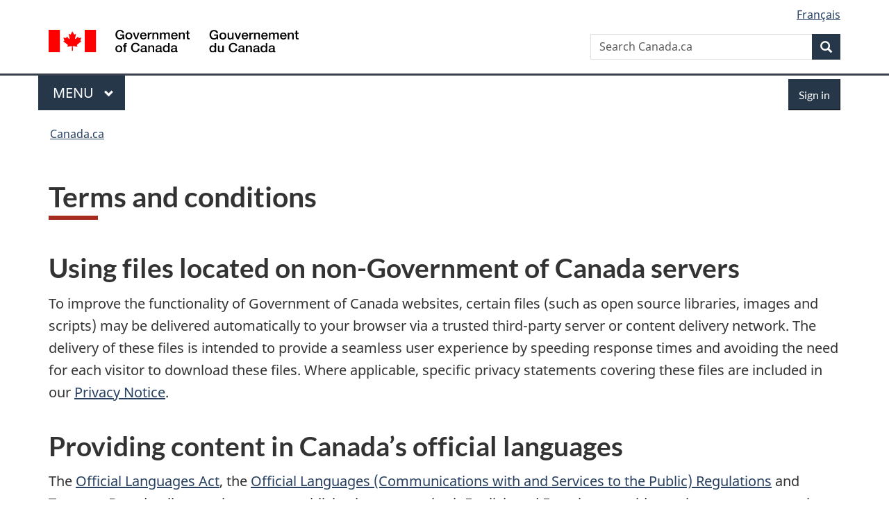

--- FILE ---
content_type: text/html;charset=utf-8
request_url: https://www.canada.ca/en/transparency/terms.html
body_size: 11212
content:
<!doctype html>


<html class="no-js" dir="ltr" lang="en" xmlns="http://www.w3.org/1999/xhtml">

<head prefix="og: http://ogp.me/ns#">
    
<meta http-equiv="X-UA-Compatible" content="IE=edge"/>
<meta charset="utf-8"/>
<title>Terms and conditions - Canada.ca</title>
<meta content="width=device-width,initial-scale=1" name="viewport"/>


	<link rel="schema.dcterms" href="http://purl.org/dc/terms/"/>
	<link rel="canonical" href="https://www.canada.ca/en/transparency/terms.html"/>
    <link rel="alternate" hreflang="en" href="https://www.canada.ca/en/transparency/terms.html"/>
	
        <link rel="alternate" hreflang="fr" href="https://www.canada.ca/fr/transparence/avis.html"/>
	
	
		<meta name="description" content="Access information on Government of Canada copyrights and permissions to reproduce."/>
	
	
	
		<meta name="author" content="Service Canada"/>
	
	
		<meta name="dcterms.title" content="Terms and conditions"/>
	
	
		<meta name="dcterms.description" content="Access information on Government of Canada copyrights and permissions to reproduce."/>
	
	
		<meta name="dcterms.creator" content="Service Canada"/>
	
	
	
		<meta name="dcterms.language" title="ISO639-2/T" content="eng"/>
	
	
		<meta name="dcterms.subject" title="gccore" content="Terms and conditions"/>
	
	
		<meta name="dcterms.issued" title="W3CDTF" content="2015-05-26"/>
	
	
		<meta name="dcterms.modified" title="W3CDTF" content="2025-09-05"/>
	
	
		<meta name="dcterms.audience" content="general public"/>
	
	
		<meta name="dcterms.spatial" content="Canada"/>
	
	
	
	
	
	
		<meta name="dcterms.identifier" content="Service_Canada"/>
	
	
	
        



	<meta prefix="fb: https://www.facebook.com/2008/fbml" property="fb:pages" content="378967748836213, 160339344047502, 184605778338568, 237796269600506, 10860597051, 14498271095, 209857686718, 160504807323251, 111156792247197, 113429762015861, 502566449790031, 312292485564363, 1471831713076413, 22724568071, 17294463927, 1442463402719857, 247990812241506, 730097607131117, 1142481292546228, 1765602380419601, 131514060764735, 307780276294187, 427238637642566, 525934210910141, 1016214671785090, 192657607776229, 586856208161152, 1146080748799944, 408143085978521, 490290084411688, 163828286987751, 565688503775086, 460123390028, 318424514044, 632493333805962, 370233926766473, 173004244677, 1562729973959056, 362400293941960, 769857139754987, 167891083224996, 466882737009651, 126404198009505, 135409166525475, 664638680273646, 169011506491295, 217171551640146, 182842831756930, 1464645710444681, 218822426028, 218740415905, 123326971154939, 125058490980757, 1062292210514762, 1768389106741505, 310939332270090, 285960408117397, 985916134909087, 655533774808209, 1522633664630497, 686814348097821, 230798677012118, 320520588000085, 103201203106202, 273375356172196, 61263506236, 353102841161, 1061339807224729, 1090791104267764, 395867780593657, 1597876400459657, 388427768185631, 937815283021844, 207409132619743, 1952090675003143, 206529629372368, 218566908564369, 175257766291975, 118472908172897, 767088219985590, 478573952173735, 465264530180856, 317418191615817, 428040827230778, 222493134493922, 196833853688656, 194633827256676, 252002641498535, 398018420213195, 265626156847421, 202442683196210, 384350631577399, 385499078129720, 178433945604162, 398240836869162, 326182960762584, 354672164565195, 375081249171867, 333050716732105, 118996871563050, 240349086055056, 119579301504003, 185184131584797, 333647780005544, 306255172770146, 369589566399283, 117461228379000, 349774478396157, 201995959908210, 307017162692056, 145928592172074, 122656527842056">


	


    


	<script src="//assets.adobedtm.com/be5dfd287373/abb618326704/launch-3eac5e076135.min.js"></script>










<link rel="stylesheet" href="https://use.fontawesome.com/releases/v5.15.4/css/all.css" integrity="sha256-mUZM63G8m73Mcidfrv5E+Y61y7a12O5mW4ezU3bxqW4=" crossorigin="anonymous"/>
<script blocking="render" src="/etc/designs/canada/wet-boew/js/gcdsloader.min.js"></script>
<link rel="stylesheet" href="/etc/designs/canada/wet-boew/css/theme.min.css"/>
<link href="/etc/designs/canada/wet-boew/assets/favicon.ico" rel="icon" type="image/x-icon"/>
<noscript><link rel="stylesheet" href="/etc/designs/canada/wet-boew/css/noscript.min.css"/></noscript>







                              <script>!function(a){var e="https://s.go-mpulse.net/boomerang/",t="addEventListener";if("False"=="True")a.BOOMR_config=a.BOOMR_config||{},a.BOOMR_config.PageParams=a.BOOMR_config.PageParams||{},a.BOOMR_config.PageParams.pci=!0,e="https://s2.go-mpulse.net/boomerang/";if(window.BOOMR_API_key="KBFUZ-C9D7G-RB8SX-GRGEN-HGMC9",function(){function n(e){a.BOOMR_onload=e&&e.timeStamp||(new Date).getTime()}if(!a.BOOMR||!a.BOOMR.version&&!a.BOOMR.snippetExecuted){a.BOOMR=a.BOOMR||{},a.BOOMR.snippetExecuted=!0;var i,_,o,r=document.createElement("iframe");if(a[t])a[t]("load",n,!1);else if(a.attachEvent)a.attachEvent("onload",n);r.src="javascript:void(0)",r.title="",r.role="presentation",(r.frameElement||r).style.cssText="width:0;height:0;border:0;display:none;",o=document.getElementsByTagName("script")[0],o.parentNode.insertBefore(r,o);try{_=r.contentWindow.document}catch(O){i=document.domain,r.src="javascript:var d=document.open();d.domain='"+i+"';void(0);",_=r.contentWindow.document}_.open()._l=function(){var a=this.createElement("script");if(i)this.domain=i;a.id="boomr-if-as",a.src=e+"KBFUZ-C9D7G-RB8SX-GRGEN-HGMC9",BOOMR_lstart=(new Date).getTime(),this.body.appendChild(a)},_.write("<bo"+'dy onload="document._l();">'),_.close()}}(),"".length>0)if(a&&"performance"in a&&a.performance&&"function"==typeof a.performance.setResourceTimingBufferSize)a.performance.setResourceTimingBufferSize();!function(){if(BOOMR=a.BOOMR||{},BOOMR.plugins=BOOMR.plugins||{},!BOOMR.plugins.AK){var e=""=="true"?1:0,t="",n="cln67jycc2txg2l7s2na-f-62df597cf-clientnsv4-s.akamaihd.net",i="false"=="true"?2:1,_={"ak.v":"39","ak.cp":"368225","ak.ai":parseInt("231651",10),"ak.ol":"0","ak.cr":8,"ak.ipv":4,"ak.proto":"h2","ak.rid":"2809f7e2","ak.r":51208,"ak.a2":e,"ak.m":"dscb","ak.n":"essl","ak.bpcip":"18.219.239.0","ak.cport":55046,"ak.gh":"23.209.83.25","ak.quicv":"","ak.tlsv":"tls1.3","ak.0rtt":"","ak.0rtt.ed":"","ak.csrc":"-","ak.acc":"","ak.t":"1769969306","ak.ak":"hOBiQwZUYzCg5VSAfCLimQ==hJrC/dpN/MLl8MKn+dUuOUaBgmHw2eRwgb2n5vskxzDd/ht4aoIcQBlMN+9JS+v/7d8AIN99RLwXsvgf5mXcQncjyvKY1fxKCcmC5W3Nu+3hPRA7knFjxEWfhUKF6jrIxy0QbKlxDPCB8/26gfOOlHgJrzsOQ+W0+g9D4O1FepRQad9JU+gTGSGPxKO7b5XYLjvA/f57vOjze5p4J58nubieUdh16zaa8bab3cpd8tGqhLxbXcREChkneOnuYSQneu7PdZc00ZSSTM2Vfp2roNfP37+gAzFWl9dqAq3ek3jl+ZWq81hN/ZOSraPHLR3VgK3pugqo0mnaXE3UePvVLJ9wY6CXIwy0bXVm75fmUlqoHTFMpYoZXz6G16ykKLYbsvwujv6kbEMtL5bgvM9tPSI83/XTF9euxzJxmncYkFw=","ak.pv":"822","ak.dpoabenc":"","ak.tf":i};if(""!==t)_["ak.ruds"]=t;var o={i:!1,av:function(e){var t="http.initiator";if(e&&(!e[t]||"spa_hard"===e[t]))_["ak.feo"]=void 0!==a.aFeoApplied?1:0,BOOMR.addVar(_)},rv:function(){var a=["ak.bpcip","ak.cport","ak.cr","ak.csrc","ak.gh","ak.ipv","ak.m","ak.n","ak.ol","ak.proto","ak.quicv","ak.tlsv","ak.0rtt","ak.0rtt.ed","ak.r","ak.acc","ak.t","ak.tf"];BOOMR.removeVar(a)}};BOOMR.plugins.AK={akVars:_,akDNSPreFetchDomain:n,init:function(){if(!o.i){var a=BOOMR.subscribe;a("before_beacon",o.av,null,null),a("onbeacon",o.rv,null,null),o.i=!0}return this},is_complete:function(){return!0}}}}()}(window);</script></head>

<body vocab="http://schema.org/" typeof="WebPage" resource="#wb-webpage" class="">

    




    
        
        
        <div class="newpar new section">

</div>

    
        
        
        <div class="par iparys_inherited">

    
    
    
    
        
        
        <div class="global-header"><nav><ul id="wb-tphp">
	<li class="wb-slc"><a class="wb-sl" href="#wb-cont">Skip to main content</a></li>
	<li class="wb-slc"><a class="wb-sl" href="#wb-info">Skip to &#34;About government&#34;</a></li>
	
</ul></nav>

<header>
	<div id="wb-bnr" class="container">
		<div class="row">
			
			<section id="wb-lng" class="col-xs-3 col-sm-12 pull-right text-right">
    <h2 class="wb-inv">Language selection</h2>
    <div class="row">
        <div class="col-md-12">
            <ul class="list-inline mrgn-bttm-0">
                <li>
                    <a lang="fr" href="/fr/transparence/avis.html">
                        
                            <span class="hidden-xs" translate="no">Fran&ccedil;ais</span>
                            <abbr title="Fran&ccedil;ais" class="visible-xs h3 mrgn-tp-sm mrgn-bttm-0 text-uppercase" translate="no">fr</abbr>
                        
                        
                    </a>
                </li>
                
                
            </ul>
        </div>
    </div>
</section>
				<div class="brand col-xs-9 col-sm-5 col-md-4" property="publisher" resource="#wb-publisher" typeof="GovernmentOrganization">
					
                    
					
						
						<a href="/en.html" property="url">
							<img src="/etc/designs/canada/wet-boew/assets/sig-blk-en.svg" alt="Government of Canada" property="logo"/>
							<span class="wb-inv"> /
								
								<span lang="fr">Gouvernement du Canada</span>
							</span>
						</a>
					
					<meta property="name" content="Government of Canada"/>
					<meta property="areaServed" typeof="Country" content="Canada"/>
					<link property="logo" href="/etc/designs/canada/wet-boew/assets/wmms-blk.svg"/>
				</div>
				<section id="wb-srch" class="col-lg-offset-4 col-md-offset-4 col-sm-offset-2 col-xs-12 col-sm-5 col-md-4">
					<h2>Search</h2>
					
<form action="/en/sr/srb.html" method="get" name="cse-search-box" role="search">
	<div class="form-group wb-srch-qry">
		
		    <label for="wb-srch-q" class="wb-inv">Search Canada.ca</label>
			<input id="wb-srch-q" list="wb-srch-q-ac" class="wb-srch-q form-control" name="q" type="search" value="" size="34" maxlength="170" placeholder="Search Canada.ca"/>
		    
		

		<datalist id="wb-srch-q-ac">
		</datalist>
	</div>
	<div class="form-group submit">
	<button type="submit" id="wb-srch-sub" class="btn btn-primary btn-small" name="wb-srch-sub"><span class="glyphicon-search glyphicon"></span><span class="wb-inv">Search</span></button>
	</div>
</form>

				</section>
		</div>
	</div>
	<hr/>
	
	<div class="container"><div class="row">
		
        <div class="col-md-8">
        <nav class="gcweb-menu" typeof="SiteNavigationElement">
		<h2 class="wb-inv">Menu</h2>
		<button type="button" aria-haspopup="true" aria-expanded="false"><span class="wb-inv">Main </span>Menu <span class="expicon glyphicon glyphicon-chevron-down"></span></button>
<ul role="menu" aria-orientation="vertical" data-ajax-replace="/content/dam/canada/sitemenu/sitemenu-v2-en.html">
	<li role="presentation"><a role="menuitem" tabindex="-1" href="https://www.canada.ca/en/services/jobs.html">Jobs and the workplace</a></li>
	<li role="presentation"><a role="menuitem" tabindex="-1" href="https://www.canada.ca/en/services/immigration-citizenship.html">Immigration and citizenship</a></li>
	<li role="presentation"><a role="menuitem" tabindex="-1" href="https://travel.gc.ca/">Travel and tourism</a></li>
	<li role="presentation"><a role="menuitem" tabindex="-1" href="https://www.canada.ca/en/services/business.html">Business and industry</a></li>
	<li role="presentation"><a role="menuitem" tabindex="-1" href="https://www.canada.ca/en/services/benefits.html">Benefits</a></li>
	<li role="presentation"><a role="menuitem" tabindex="-1" href="https://www.canada.ca/en/services/health.html">Health</a></li>
	<li role="presentation"><a role="menuitem" tabindex="-1" href="https://www.canada.ca/en/services/taxes.html">Taxes</a></li>
	<li role="presentation"><a role="menuitem" tabindex="-1" href="https://www.canada.ca/en/services/environment.html">Environment and natural resources</a></li>
	<li role="presentation"><a role="menuitem" tabindex="-1" href="https://www.canada.ca/en/services/defence.html">National security and defence</a></li>
	<li role="presentation"><a role="menuitem" tabindex="-1" href="https://www.canada.ca/en/services/culture.html">Culture, history and sport</a></li>
	<li role="presentation"><a role="menuitem" tabindex="-1" href="https://www.canada.ca/en/services/policing.html">Policing, justice and emergencies</a></li>
	<li role="presentation"><a role="menuitem" tabindex="-1" href="https://www.canada.ca/en/services/transport.html">Transport and infrastructure</a></li>
	<li role="presentation"><a role="menuitem" tabindex="-1" href="https://www.international.gc.ca/world-monde/index.aspx?lang=eng">Canada and the world</a></li>
	<li role="presentation"><a role="menuitem" tabindex="-1" href="https://www.canada.ca/en/services/finance.html">Money and finances</a></li>
	<li role="presentation"><a role="menuitem" tabindex="-1" href="https://www.canada.ca/en/services/science.html">Science and innovation</a></li>
	<li role="presentation"><a role="menuitem" tabindex="-1" href="https://www.canada.ca/en/services/life-events.html">Manage life events</a></li>
</ul>

		
        </nav>   
        </div>
		
		
		<div class="col-xs-offset-6 col-xs-6 col-md-offset-0 col-md-4">
		<section id="wb-so">
	    <h2 class="wb-inv">Sign in</h2>
        <a class="btn btn-primary" href="/en/government/sign-in-online-account.html"><span class="visible-xs">Sign in</span><span class="hidden-xs">Sign in</span></a>
        </section>
        </div>
		
		
    </div></div>
	
		<nav id="wb-bc" property="breadcrumb"><h2 class="wb-inv">You are here:</h2><div class="container"><ol class="breadcrumb">
<li><a href='/en.html'>Canada.ca</a></li>
</ol></div></nav>


	

  
</header>
</div>

    

</div>

    




	



    
    

    
    
        <main property="mainContentOfPage" resource="#wb-main" typeof="WebPageElement" class="container">
            
            <div class="mwstitle section">

    <h1 property="name" class="wb-inv" id="wb-cont" dir="ltr">
Terms and conditions</h1>
	</div>
<div class="mwstext section"><div class="row profile"> 
 <div class="col-md-12"> 
  <h1 property="name" id="wb-cont">Terms and conditions</h1> 
 </div> 
</div> 
<section> 
 <h2 id="using-files">Using files located on non-Government of Canada servers</h2> 
 <p>To improve the functionality of Government of Canada websites, certain files (such as open source libraries, images and scripts) may be delivered automatically to your browser via a trusted third-party server or content delivery network. The delivery of these files is intended to provide a seamless user experience by speeding response times and avoiding the need for each visitor to download these files. Where applicable, specific privacy statements covering these files are included in our <a href="/en/transparency/privacy.html">Privacy Notice</a>.</p> 
</section> 
<section> 
 <h2 id="providing-content">Providing content in Canada’s official languages</h2> 
 <p>The <a href="https://laws-lois.justice.gc.ca/eng/acts/O-3.01/" rel="external">Official Languages Act</a>, the <a href="https://laws.justice.gc.ca/eng/regulations/SOR-92-48/index.html" rel="external">Official Languages (Communications with and Services to the Public) Regulations</a> and Treasury Board policy requirements establish when we use both English and French to provide services to or communicate with members of the public. When there is no obligation to provide information in both official languages, content may be available in one official language only. Information provided by organizations not subject to the <a href="https://laws-lois.justice.gc.ca/eng/acts/O-3.01/" rel="external">Official Languages Act</a> is in the language(s) provided. Information provided in a language other than English or French is only for the convenience of our visitors.</p> 
</section> 
<section> 
 <h2 id="linking-to">Linking to non-Government of Canada websites</h2> 
 <p>Links to websites not under the control of the Government of Canada, including those to our social media accounts, are provided solely for the convenience of our website visitors. We are not responsible for the accuracy, currency or reliability of the content of such websites. The Government of Canada does not offer any guarantee in that regard and is not responsible for the information found through these links, and does not endorse the sites and their content.</p> 
 <p>Visitors should also be aware that information offered by non-Government of Canada sites to which this website links is not subject to the <a href="https://laws-lois.justice.gc.ca/eng/acts/P-21/index.html">Privacy Act</a> or the <a href="https://laws-lois.justice.gc.ca/eng/acts/O-3.01/" rel="external">Official Languages Act</a> and may not be accessible to persons with disabilities. The information offered may be available only in the language(s) used by the sites in question. With respect to privacy, visitors should research the privacy policies of these non-government websites before providing personal information.</p> 
</section> 
<section> 
 <h2 id="ownership-and">Ownership and usage of content provided on this site</h2> 
 <p>Materials on this website were produced and/or compiled for the purpose of providing Canadians with access to information about the programs and services offered by the Government of Canada. You may use and reproduce the materials as follows:</p> 
 <section> 
  <h3 id="non-commercial">Non-commercial reproduction</h3> 
  <p>Unless otherwise specified you may reproduce the materials in whole or in part for non-commercial purposes, and in any format, without charge or further permission, provided you do the following:</p> 
  <ul> 
   <li>exercise due diligence in ensuring the accuracy of the materials reproduced</li> 
   <li>indicate both the complete title of the materials reproduced, as well as the author (where available)</li> 
   <li>indicate that the reproduction is a copy of the version available at [<abbr title="uniform resource locator">URL</abbr> where original document is available]</li> 
  </ul> 
 </section> 
 <section> 
  <h3 id="commercial">Commercial reproduction</h3> 
  <p>Unless otherwise specified, you may not reproduce materials on this site, in whole or in part, for the purposes of commercial redistribution without prior written permission from the copyright administrator. To obtain permission to reproduce any content owned by the Government of Canada available on this site for commercial purposes, please contact the institution responsible for that content by referring to the institutions list available on the <a href="/en/contact.html">Government of Canada contacts</a> page.</p> 
  <p>Some of the content on this site may be subject to the copyright of another party. Where information has been produced or copyright is not held by the Government of Canada, the materials are protected under the <a href="https://laws-lois.justice.gc.ca/eng/acts/C-42/index.html" rel="external">Copyright Act</a>, and international agreements. Details concerning copyright ownership are indicated on the relevant page(s).</p> 
 </section> 
 <section> 
  <h3 id="trademark-notice">Trademark notice</h3> 
  <p>The official symbols of the Government of Canada, including the Canada wordmark, the Arms of Canada, and the flag symbol may not be reproduced, whether for commercial or non-commercial purposes, without prior <a href="/en/government/system/government-communications/federal-identity-requirements/legal-protection-official-symbols-government-canada.html" rel="external">written authorization</a>.</p> 
 </section> 
</section> 
<section> 
 <h2 id="our-commitment">Our commitment to accessibility</h2> 
 <p>The Government of Canada is committed to achieving a high standard of accessibility as defined in the <a href="https://www.tbs-sct.canada.ca/pol/doc-eng.aspx?id=23601" rel="external">Standard on Web Accessibility</a> and the <a href="https://www.tbs-sct.canada.ca/pol/doc-eng.aspx?id=27088" rel="external">Standard on Optimizing Websites and Applications for Mobile Devices</a>. In the event of difficulty using our web pages, applications or device-based mobile applications, contact us for assistance or to obtain alternative formats such as regular print, Braille or another appropriate format.</p> 
</section> 
<section> 
 <h2 id="interact-with">Interacting with us on social media</h2> 
 <p>This notice has been written to explain how the Government of Canada interacts with the public on social media platforms.</p> 
 <p>Your engagement with the Government of Canada via social media is in part governed by the Terms of Service/Use of the relevant third-party social media platform providers, as well as the following Terms and Conditions. The Government of Canada has no control over the social media platform providers’ Terms of Service/Use, but you are strongly encouraged to read them in addition to those that follow.</p> 
 <section> 
  <h3 id="content-and">Content and frequency</h3> 
  <p>The Government of Canada uses social media accounts as an alternative method of interacting with Canadians and of sharing the content posted on its website, facilitating access to Government of Canada information and services, and providing stakeholders with an opportunity to interact in an informative and respectful environment.</p> 
  <p>Because social media platforms and their computer servers are managed by a third party, social media accounts are subject to downtime that may be out of the Government of Canada’s control. The government accepts no responsibility for platforms becoming unresponsive or unavailable.</p> 
 </section> 
 <section> 
  <h3 id="links-to">Links to other websites and ads</h3> 
  <p>Social media accounts may post or display links or ads for websites that are not under the control of the government of Canada. These links are provided solely for the convenience of users. The government is not responsible for the information found through these links or ads; neither does it endorse the sites or their content.</p> 
 </section> 
 <section> 
  <h3 id="following-liking">Following, "liking" and subscribing</h3> 
  <p>The Government of Canada’s decision to follow, "like" or subscribe to another social media account does not imply an endorsement of that account, channel, page or site, and neither does sharing (re-tweeting, reposting or linking to) content from another user.</p> 
 </section> 
 <section> 
  <h3 id="comments-and">Comments and interaction</h3> 
  <p>The Government of Canada will read comments and participate in discussions when appropriate. Your comments and contributions must be relevant and respectful.</p> 
  <p>The Government of Canada will not engage in partisan or political issues or respond to questions that violate these Terms and Conditions.</p> 
  <p>The Government of Canada reserves the right to remove comments and contributions, and to block users based on the following criteria:</p> 
  <p>The comments or contributions:</p> 
  <ul> 
   <li>include personal information</li> 
   <li>include protected or classified information of the Government of Canada</li> 
   <li>infringe upon intellectual property or proprietary rights</li> 
   <li>are contrary to the principles of the Canadian Charter of Rights and Freedoms, Constitution Act, 1982</li> 
   <li>are racist, hateful, sexist, homophobic or defamatory, or contain or refer to any obscenity or pornography</li> 
   <li>are threatening, violent, intimidating or harassing</li> 
   <li>are contrary to any federal, provincial or territorial laws of Canada</li> 
   <li>constitute impersonation, advertising or spam</li> 
   <li>encourage or incite any criminal activity</li> 
   <li>are written in a language other than English or French</li> 
   <li>otherwise violate this notice</li> 
  </ul> 
  <p>The Government of Canada reserves the right to report users and/or their comments and contributions to third-party social media service providers to prevent or remove the posting of content that is contrary to these Terms and Conditions, or to the Terms of Service/Use of the third-party social media platform.</p> 
 </section> 
 <section> 
  <h3 id="accessibility-of">Accessibility of social media platforms</h3> 
  <p>Social media platforms are third-party service providers and are not bound by Government of Canada standards for web accessibility.</p> 
 </section> 
 <section> 
  <h3 id="copyright">Copyright</h3> 
  <p>Information posted by the Government of Canada is subject to the <a href="https://laws-lois.justice.gc.ca/eng/acts/C-42/index.html" rel="external">Copyright Act</a>.</p> 
 </section> 
 <section> 
  <h3 id="privacy">Privacy</h3> 
  <p>Social media accounts are not Government of Canada websites and represent only their presence on third-party service providers.</p> 
  <p>The Government of Canada uses various social media platforms to tell you about and get your input on government services, programs and initiatives. At times, the government may need to collect personal information from you.</p> 
  <p>This page tells you:</p> 
  <ul> 
   <li>what we mean by "personal information"</li> 
   <li>what we do with it</li> 
  </ul> 
  <p>It also tells you about:</p> 
  <ul> 
   <li>your rights and responsibilities with respect to your personal information</li> 
   <li>what you can do if you have questions or concerns</li> 
  </ul> 
  <p>Personal information is information about you that is recorded in any form and that can be used to identify you. Personal information includes:</p> 
  <ul> 
   <li>your name</li> 
   <li>contact information</li> 
   <li>Internet Protocol (IP) address</li> 
   <li>social media profile information</li> 
   <li>social media "likes" or retweets</li> 
  </ul> 
  <p>To consult you about topics that might interest you or to enable you to participate in outreach activities, we may need to collect biographical information or your opinions and views about different topics.</p> 
  <p>We might use your personal information to:</p> 
  <ul> 
   <li>respond to your enquiries</li> 
   <li>compile statistics and reports</li> 
   <li>consult you about topics that might interest you</li> 
   <li>enable you to participate in outreach activities</li> 
   <li>allow for the sharing of opinions, knowledge, expertise and best practices</li> 
   <li>evaluate programs</li> 
  </ul> 
  <p>If you make inappropriate comments or contributions, we may remove them. We may also block you or report you to third party social media service providers if your comments or contributions violate the <a href="#interact-with">terms and conditions for interacting on social media</a>. When doing so and to the extent necessary, we may use and disclose your personal information.</p> 
  <p>We can make the content of social media interactions publicly available if we have notified participants in advance. We will get your consent to use your personal information to create mailing lists so that we can contact you about upcoming events or to ask you for your views on particular issues.</p> 
  <p>We will not use any personal information that we collect from you through social media accounts to make decisions in processes that you are directly involved in, for example, an employment insurance application, a grant application or a citizenship application.</p> 
  <p>The following personal information banks describe how we handle personal information that we collect through our social media accounts: <a href="/en/treasury-board-secretariat/services/access-information-privacy/access-information/info-source/standard-personal-information-banks.html#psu914">Public Communications (PSU 914)</a> and <a href="/en/treasury-board-secretariat/services/access-information-privacy/access-information/info-source/standard-personal-information-banks.html#psu938">Outreach Activities (PSU 938)</a>.</p> 
  <h3 id="your-rights">Your rights</h3> 
  <p>When you interact with Government of Canada official social media accounts, your social media profile information may be recorded as per the practices of the social media platform. However, you have the right to refuse to give us any additional personal information when you interact with us on social media. There will be no legal or administrative consequences, but you might not be able to take part in a particular activity.</p> 
  <p>You can ask to access personal information that you have given us or that may have been created when you have interacted with us through our social media accounts. We don’t collect and retain this information with the intention of it being retrievable, so if you ask to access to it, please give the date and time of the interaction and any other details that could help us retrieve it. To access this information, you can fill out a <a href="/en/treasury-board-secretariat/services/access-information-privacy/access-information/request-information.html">personal information request form</a>.</p> 
  <h3 id="your-responsibilities">Your responsibilities</h3> 
  <p>If you choose to interact with us on social media, you should read the <a href="#interact-with">terms and conditions for doing so</a>. You should also read the terms of service and the privacy policies of the social media platform provider and those of any applications you use to access that platform.</p> 
  <h3 id="our-responsibilities">Our responsibilities</h3> 
  <p>Whenever we collect personal information from you on social media and whenever personal information is created as a result of your interactions with us on social media, we have to comply with the <em><a href="https://laws-lois.justice.gc.ca/eng/acts/P-21/index.html">Privacy Act</a></em> and the <em><a href="https://laws-lois.justice.gc.ca/eng/acts/A-1/">Access to Information Act</a></em>.</p> 
  <h3 id="questions-concerns">Questions and concerns</h3> 
  <p>If you have questions, comments, concerns or complaints about how we collect, use and store your personal information, contact the <a href="https://www.tbs-sct.canada.ca/ap/atip-aiprp/coord-eng.asp">privacy coordinator of the government institution</a> that holds the information.</p> 
  <p>If you are not satisfied, contact the Office of the Privacy Commissioner, by telephone at 1 800 282-1376 or visit the <a href="https://www.priv.gc.ca/en/">Office of the Privacy Commissioner website</a>.</p> 
 </section> 
 <section> 
  <h3 id="official-languages">Official languages</h3> 
  <p>Many social media platforms have multiple language options and provide instructions on how to set your preferences. The Government of Canada respects the <a href="https://laws-lois.justice.gc.ca/eng/acts/O-3.01/index.html">Official Languages Act</a> and is committed to ensuring that our information is available in both French and English and that both versions are of equal quality.</p> 
 </section> 
</section></div>


            <section class="pagedetails">
    <h2 class="wb-inv">Page details</h2>

    

    
    
<gcds-date-modified>
	2025-09-05
</gcds-date-modified>


</section>
        </main>
    



    




    
        
        
        <div class="newpar new section">

</div>

    
        
        
        <div class="par iparys_inherited">

    
    
    
    

</div>

    




    




    
        
        
        <div class="newpar new section">

</div>

    
        
        
        <div class="par iparys_inherited">

    
    
    
    
        
        
        <div class="global-footer">
    <footer id="wb-info">
	    <h2 class="wb-inv">About this site</h2>
    		
        <div class="gc-main-footer">
			<div class="container">
	<nav>
	<h3>Government of Canada</h3>
	<ul class="list-col-xs-1 list-col-sm-2 list-col-md-3">
		<li><a href="/en/contact.html">All contacts</a></li>
		<li><a href="/en/government/dept.html">Departments and agencies</a></li>
		<li><a href="/en/government/system.html">About government</a></li>
	</ul>
	<h4><span class="wb-inv">Themes and topics</span></h4>
	<ul class="list-unstyled colcount-sm-2 colcount-md-3">			
		<li><a href="/en/services/jobs.html">Jobs</a></li>
		<li><a href="/en/services/immigration-citizenship.html">Immigration and citizenship</a></li>
		<li><a href="https://travel.gc.ca/">Travel and tourism</a></li>
		<li><a href="/en/services/business.html">Business</a></li>
		<li><a href="/en/services/benefits.html">Benefits</a></li>
		<li><a href="/en/services/health.html">Health</a></li>
		<li><a href="/en/services/taxes.html">Taxes</a></li>
		<li><a href="/en/services/environment.html">Environment and natural resources</a></li>
		<li><a href="/en/services/defence.html">National security and defence</a></li>
		<li><a href="/en/services/culture.html">Culture, history and sport</a></li>
		<li><a href="/en/services/policing.html">Policing, justice and emergencies</a></li>
		<li><a href="/en/services/transport.html">Transport and infrastructure</a></li>
		<li><a href="https://www.international.gc.ca/world-monde/index.aspx?lang=eng">Canada and the world</a></li>
		<li><a href="/en/services/finance.html">Money and finances</a></li>
		<li><a href="/en/services/science.html">Science and innovation</a></li>
		<li><a href="/en/services/indigenous-peoples.html">Indigenous Peoples</a></li>
		<li><a href="/en/services/veterans-military.html">Veterans and military</a></li>
		<li><a href="/en/services/youth.html">Youth</a></li>
		<li><a href="/en/services/life-events.html">Manage life events</a></li>		
	</ul>
	</nav>
</div>
	
        </div>
        <div class="gc-sub-footer">
            <div class="container d-flex align-items-center">
            <nav>
                <h3 class="wb-inv">Government of Canada Corporate</h3>
                <ul>
                
                    		<li><a href="https://www.canada.ca/en/social.html">Social media</a></li>
		<li><a href="https://www.canada.ca/en/mobile.html">Mobile applications</a></li>
		<li><a href="https://www.canada.ca/en/government/about-canada-ca.html">About Canada.ca</a></li>
                
                <li><a href="/en/transparency/terms.html">Terms and conditions</a></li>
                <li><a href="/en/transparency/privacy.html">Privacy</a></li>
                </ul>
            </nav>
                <div class="wtrmrk align-self-end">
                    <img src="/etc/designs/canada/wet-boew/assets/wmms-blk.svg" alt="Symbol of the Government of Canada"/>
                </div>
            </div>
        </div>
    </footer>

</div>

    

</div>

    




    







    <script type="text/javascript">_satellite.pageBottom();</script>






<script src="//ajax.googleapis.com/ajax/libs/jquery/2.2.4/jquery.min.js" integrity="sha256-BbhdlvQf/xTY9gja0Dq3HiwQF8LaCRTXxZKRutelT44=" crossorigin="anonymous"></script>
<script src="/etc/designs/canada/wet-boew/js/ep-pp.min.js"></script>
<script src="/etc/designs/canada/wet-boew/js/wet-boew.min.js"></script>
<script src="/etc/designs/canada/wet-boew/js/theme.min.js"></script>




</body>
</html>


--- FILE ---
content_type: text/css
request_url: https://www.canada.ca/etc/designs/canada/wet-boew/css/theme.min.css
body_size: 85422
content:
@charset "utf-8";
/*!
 * @title Web Experience Toolkit (WET) / Boîte à outils de l'expérience Web (BOEW)
 * @license wet-boew.github.io/wet-boew/License-en.html / wet-boew.github.io/wet-boew/Licence-fr.html
 * v18.1.2 - 2026-01-21
 *
 *//*! Global and helpers */#mb-pnl .modal-body h2,#wb-bc li:first-child:before,.dataTables_wrapper .dataTables_paginate .paginate_button.disabled,.pager.disabled,.pager>li.disabled,.pagination.disabled,.pagination>li.disabled,.wb-tabs.carousel-s1 [role=tablist]>li,.wb-tabs.carousel-s2 [role=tablist]>li,.wb-twitter .wb-twitter-notice-end,.wb-twitter .wb-twitter-notice-start,[dir=rtl] #wb-bc li:first-child:before,[dir=rtl] .dataTables_wrapper .dataTables_paginate .paginate_button.disabled,[dir=rtl] .dataTables_wrapper .dataTables_paginate .paginate_button.next:after,[dir=rtl] .dataTables_wrapper .dataTables_paginate .paginate_button.previous:before,[dir=rtl] .pager [rel=next]:after,[dir=rtl] .pager [rel=prev]:before,[dir=rtl] .pagination [rel=next]:after,[dir=rtl] .pagination [rel=prev]:before,table.dataTable thead .sorting-icons,table.dataTable thead .sorting_asc_disabled .sorting-icons:before,table.dataTable thead .sorting_desc_disabled .sorting-icons:after{display:none}.wb-disable .wb-tabs>.tabpanels>details,.wb-disable .wb-tabs>details,.wb-menu .sm.open li,.wb-twitter .wb-twitter-notice-start[tabindex]{display:block}.wb-disable #wb-info,.wb-disable #wb-sec,.wb-disable #wb-sm,.wb-disable #wb-srch,.wb-disable .mfp-hide,.wb-disable .wb-overlay{display:block!important}.wb-menu .active>a,.wb-menu .menu>li a,.wb-menu .menu>li a:focus,.wb-menu .menu>li a:hover{text-decoration:none}.geomap-progress:after,.geomap-progress:before,.wb-mltmd.video.waiting .display:after,.wb-mltmd.video.waiting .display:before,.wb-mltmd.video:not(.playing):not(.waiting):not(.youtube) .display:after,.wb-mltmd.video:not(.playing):not(.waiting):not(.youtube) .display:before{bottom:0;content:" ";height:100px;left:0;margin:auto;position:absolute;right:0;top:0;width:100px}.geomap-progress:after,.wb-mltmd.video.waiting .display:after,.wb-mltmd.video:not(.playing):not(.waiting):not(.youtube) .display:after{z-index:1}.geomap-progress:before,.wb-mltmd.video.waiting .display:before,.wb-mltmd.video:not(.playing):not(.waiting):not(.youtube) .display:before{background:rgba(0,0,0,.7);border-radius:10px}.geomap-progress:after,.wb-mltmd.video.waiting .display:after{-webkit-animation-duration:.5s;animation-duration:.5s;-webkit-animation-iteration-count:infinite;animation-iteration-count:infinite;-webkit-animation-name:spin;animation-name:spin;-webkit-animation-timing-function:linear;animation-timing-function:linear;color:#fff;content:"\e031";height:1em;line-height:1.03;width:1em;z-index:2;font-family:"Glyphicons Halflings";font-size:3.5em}/*! Reset and dependencies *//*! normalize.css v3.0.3 | MIT License | github.com/necolas/normalize.css */html{font-family:sans-serif;-ms-text-size-adjust:100%;-webkit-text-size-adjust:100%}body{margin:0}article,aside,details,figcaption,figure,footer,header,hgroup,main,menu,nav,section,summary{display:block}audio,canvas,progress,video{display:inline-block;vertical-align:baseline}audio:not([controls]){display:none;height:0}[hidden],template{display:none}a{background-color:transparent}a:active,a:hover{outline:0}abbr[title]{border-bottom:none;text-decoration:underline;-webkit-text-decoration:underline dotted;text-decoration:underline dotted}b,strong{font-weight:700}dfn{font-style:italic}h1{font-size:2em;margin:.67em 0}mark{background:#ff0;color:#000}small{font-size:80%}sub,sup{font-size:75%;line-height:0;position:relative;vertical-align:baseline}sup{top:-.5em}sub{bottom:-.25em}img{border:0}svg:not(:root){overflow:hidden}figure{margin:1em 40px}hr{-webkit-box-sizing:content-box;box-sizing:content-box;height:0}pre{overflow:auto}code,kbd,pre,samp{font-family:monospace,monospace;font-size:1em}button,input,optgroup,select,textarea{color:inherit;font:inherit;margin:0}button{overflow:visible}button,select{text-transform:none}button,html input[type=button],input[type=reset],input[type=submit]{-webkit-appearance:button;cursor:pointer}button[disabled],html input[disabled]{cursor:default}button::-moz-focus-inner,input::-moz-focus-inner{border:0;padding:0}input{line-height:normal}input[type=checkbox],input[type=radio]{-webkit-box-sizing:border-box;box-sizing:border-box;padding:0}input[type=number]::-webkit-inner-spin-button,input[type=number]::-webkit-outer-spin-button{height:auto}input[type=search]{-webkit-appearance:textfield;-webkit-box-sizing:content-box;box-sizing:content-box}input[type=search]::-webkit-search-cancel-button,input[type=search]::-webkit-search-decoration{-webkit-appearance:none}fieldset{border:1px solid silver;margin:0 2px;padding:.35em .625em .75em}legend{border:0;padding:0}textarea{overflow:auto}optgroup{font-weight:700}table{border-collapse:collapse;border-spacing:0}td,th{padding:0}a:active,a:hover{outline:revert}/*! Source: https://github.com/h5bp/html5-boilerplate/blob/master/src/css/main.css */@media print{*,:after,:before{color:#000!important;text-shadow:none!important;background:0 0!important;-webkit-box-shadow:none!important;box-shadow:none!important}a,a:visited{text-decoration:underline}a[href]:after{content:" (" attr(href) ")"}abbr[title]:after{content:" (" attr(title) ")"}a[href^="#"]:after,a[href^="javascript:"]:after{content:""}blockquote,pre{border:1px solid #999;page-break-inside:avoid}thead{display:table-header-group}img,tr{page-break-inside:avoid}img{max-width:100%!important}h2,h3,p{orphans:3;widows:3}h2,h3{page-break-after:avoid}.navbar{display:none}.btn>.caret,.dropup>.btn>.caret{border-top-color:#000!important}.label{border:1px solid #000}.table{border-collapse:collapse!important}.table td,.table th{background-color:#fff!important}.table-bordered td,.table-bordered th{border:1px solid #ddd!important}}@font-face{font-family:"Glyphicons Halflings";src:url("../../wet-boew/fonts/glyphicons-halflings-regular.eot");src:url("../../wet-boew/fonts/glyphicons-halflings-regular.eot?#iefix") format("embedded-opentype"),url("../../wet-boew/fonts/glyphicons-halflings-regular.woff2") format("woff2"),url("../../wet-boew/fonts/glyphicons-halflings-regular.woff") format("woff"),url("../../wet-boew/fonts/glyphicons-halflings-regular.ttf") format("truetype"),url("../../wet-boew/fonts/glyphicons-halflings-regular.svg#glyphicons_halflingsregular") format("svg")}.glyphicon{position:relative;top:1px;display:inline-block;font-family:"Glyphicons Halflings";font-style:normal;font-weight:400;line-height:1;-webkit-font-smoothing:antialiased;-moz-osx-font-smoothing:grayscale}.glyphicon-asterisk:before{content:"*"}.glyphicon-plus:before{content:"+"}.glyphicon-eur:before,.glyphicon-euro:before{content:"€"}.glyphicon-minus:before{content:"−"}.glyphicon-cloud:before{content:"☁"}.glyphicon-envelope:before{content:"✉"}.glyphicon-pencil:before{content:"✏"}.glyphicon-glass:before{content:"\e001"}.glyphicon-music:before{content:"\e002"}.glyphicon-search:before{content:"\e003"}.glyphicon-heart:before{content:"\e005"}.glyphicon-star:before{content:"\e006"}.glyphicon-star-empty:before{content:"\e007"}.glyphicon-user:before{content:"\e008"}.glyphicon-film:before{content:"\e009"}.glyphicon-th-large:before{content:"\e010"}.glyphicon-th:before{content:"\e011"}.glyphicon-th-list:before{content:"\e012"}.glyphicon-ok:before{content:"\e013"}.glyphicon-remove:before{content:"\e014"}.glyphicon-zoom-in:before{content:"\e015"}.glyphicon-zoom-out:before{content:"\e016"}.glyphicon-off:before{content:"\e017"}.glyphicon-signal:before{content:"\e018"}.glyphicon-cog:before{content:"\e019"}.glyphicon-trash:before{content:"\e020"}.glyphicon-home:before{content:"\e021"}.glyphicon-file:before{content:"\e022"}.glyphicon-time:before{content:"\e023"}.glyphicon-road:before{content:"\e024"}.glyphicon-download-alt:before{content:"\e025"}.glyphicon-download:before{content:"\e026"}.glyphicon-upload:before{content:"\e027"}.glyphicon-inbox:before{content:"\e028"}.glyphicon-play-circle:before{content:"\e029"}.glyphicon-repeat:before{content:"\e030"}.glyphicon-refresh:before{content:"\e031"}.glyphicon-list-alt:before{content:"\e032"}.glyphicon-lock:before{content:"\e033"}.glyphicon-flag:before{content:"\e034"}.glyphicon-headphones:before{content:"\e035"}.glyphicon-volume-off:before{content:"\e036"}.glyphicon-volume-down:before{content:"\e037"}.glyphicon-volume-up:before{content:"\e038"}.glyphicon-qrcode:before{content:"\e039"}.glyphicon-barcode:before{content:"\e040"}.glyphicon-tag:before{content:"\e041"}.glyphicon-tags:before{content:"\e042"}.glyphicon-book:before{content:"\e043"}.glyphicon-bookmark:before{content:"\e044"}.glyphicon-print:before{content:"\e045"}.glyphicon-camera:before{content:"\e046"}.glyphicon-font:before{content:"\e047"}.glyphicon-bold:before{content:"\e048"}.glyphicon-italic:before{content:"\e049"}.glyphicon-text-height:before{content:"\e050"}.glyphicon-text-width:before{content:"\e051"}.glyphicon-align-left:before{content:"\e052"}.glyphicon-align-center:before{content:"\e053"}.glyphicon-align-right:before{content:"\e054"}.glyphicon-align-justify:before{content:"\e055"}.glyphicon-list:before{content:"\e056"}.glyphicon-indent-left:before{content:"\e057"}.glyphicon-indent-right:before{content:"\e058"}.glyphicon-facetime-video:before{content:"\e059"}.glyphicon-picture:before{content:"\e060"}.glyphicon-map-marker:before{content:"\e062"}.glyphicon-adjust:before{content:"\e063"}.glyphicon-tint:before{content:"\e064"}.glyphicon-edit:before{content:"\e065"}.glyphicon-share:before{content:"\e066"}.glyphicon-check:before{content:"\e067"}.glyphicon-move:before{content:"\e068"}.glyphicon-step-backward:before{content:"\e069"}.glyphicon-fast-backward:before{content:"\e070"}.glyphicon-backward:before{content:"\e071"}.glyphicon-play:before{content:"\e072"}.glyphicon-pause:before{content:"\e073"}.glyphicon-stop:before{content:"\e074"}.glyphicon-forward:before{content:"\e075"}.glyphicon-fast-forward:before{content:"\e076"}.glyphicon-step-forward:before{content:"\e077"}.glyphicon-eject:before{content:"\e078"}.glyphicon-chevron-left:before{content:"\e079"}.glyphicon-chevron-right:before{content:"\e080"}.glyphicon-plus-sign:before{content:"\e081"}.glyphicon-minus-sign:before{content:"\e082"}.glyphicon-remove-sign:before{content:"\e083"}.glyphicon-ok-sign:before{content:"\e084"}.glyphicon-question-sign:before{content:"\e085"}.glyphicon-info-sign:before{content:"\e086"}.glyphicon-screenshot:before{content:"\e087"}.glyphicon-remove-circle:before{content:"\e088"}.glyphicon-ok-circle:before{content:"\e089"}.glyphicon-ban-circle:before{content:"\e090"}.glyphicon-arrow-left:before{content:"\e091"}.glyphicon-arrow-right:before{content:"\e092"}.glyphicon-arrow-up:before{content:"\e093"}.glyphicon-arrow-down:before{content:"\e094"}.glyphicon-share-alt:before{content:"\e095"}.glyphicon-resize-full:before{content:"\e096"}.glyphicon-resize-small:before{content:"\e097"}.glyphicon-exclamation-sign:before{content:"\e101"}.glyphicon-gift:before{content:"\e102"}.glyphicon-leaf:before{content:"\e103"}.glyphicon-fire:before{content:"\e104"}.glyphicon-eye-open:before{content:"\e105"}.glyphicon-eye-close:before{content:"\e106"}.glyphicon-warning-sign:before{content:"\e107"}.glyphicon-plane:before{content:"\e108"}.glyphicon-calendar:before{content:"\e109"}.glyphicon-random:before{content:"\e110"}.glyphicon-comment:before{content:"\e111"}.glyphicon-magnet:before{content:"\e112"}.glyphicon-chevron-up:before{content:"\e113"}.glyphicon-chevron-down:before{content:"\e114"}.glyphicon-retweet:before{content:"\e115"}.glyphicon-shopping-cart:before{content:"\e116"}.glyphicon-folder-close:before{content:"\e117"}.glyphicon-folder-open:before{content:"\e118"}.glyphicon-resize-vertical:before{content:"\e119"}.glyphicon-resize-horizontal:before{content:"\e120"}.glyphicon-hdd:before{content:"\e121"}.glyphicon-bullhorn:before{content:"\e122"}.glyphicon-bell:before{content:"\e123"}.glyphicon-certificate:before{content:"\e124"}.glyphicon-thumbs-up:before{content:"\e125"}.glyphicon-thumbs-down:before{content:"\e126"}.glyphicon-hand-right:before{content:"\e127"}.glyphicon-hand-left:before{content:"\e128"}.glyphicon-hand-up:before{content:"\e129"}.glyphicon-hand-down:before{content:"\e130"}.glyphicon-circle-arrow-right:before{content:"\e131"}.glyphicon-circle-arrow-left:before{content:"\e132"}.glyphicon-circle-arrow-up:before{content:"\e133"}.glyphicon-circle-arrow-down:before{content:"\e134"}.glyphicon-globe:before{content:"\e135"}.glyphicon-wrench:before{content:"\e136"}.glyphicon-tasks:before{content:"\e137"}.glyphicon-filter:before{content:"\e138"}.glyphicon-briefcase:before{content:"\e139"}.glyphicon-fullscreen:before{content:"\e140"}.glyphicon-dashboard:before{content:"\e141"}.glyphicon-paperclip:before{content:"\e142"}.glyphicon-heart-empty:before{content:"\e143"}.glyphicon-link:before{content:"\e144"}.glyphicon-phone:before{content:"\e145"}.glyphicon-pushpin:before{content:"\e146"}.glyphicon-usd:before{content:"\e148"}.glyphicon-gbp:before{content:"\e149"}.glyphicon-sort:before{content:"\e150"}.glyphicon-sort-by-alphabet:before{content:"\e151"}.glyphicon-sort-by-alphabet-alt:before{content:"\e152"}.glyphicon-sort-by-order:before{content:"\e153"}.glyphicon-sort-by-order-alt:before{content:"\e154"}.glyphicon-sort-by-attributes:before{content:"\e155"}.glyphicon-sort-by-attributes-alt:before{content:"\e156"}.glyphicon-unchecked:before{content:"\e157"}.glyphicon-expand:before{content:"\e158"}.glyphicon-collapse-down:before{content:"\e159"}.glyphicon-collapse-up:before{content:"\e160"}.glyphicon-log-in:before{content:"\e161"}.glyphicon-flash:before{content:"\e162"}.glyphicon-log-out:before{content:"\e163"}.glyphicon-new-window:before{content:"\e164"}.glyphicon-record:before{content:"\e165"}.glyphicon-save:before{content:"\e166"}.glyphicon-open:before{content:"\e167"}.glyphicon-saved:before{content:"\e168"}.glyphicon-import:before{content:"\e169"}.glyphicon-export:before{content:"\e170"}.glyphicon-send:before{content:"\e171"}.glyphicon-floppy-disk:before{content:"\e172"}.glyphicon-floppy-saved:before{content:"\e173"}.glyphicon-floppy-remove:before{content:"\e174"}.glyphicon-floppy-save:before{content:"\e175"}.glyphicon-floppy-open:before{content:"\e176"}.glyphicon-credit-card:before{content:"\e177"}.glyphicon-transfer:before{content:"\e178"}.glyphicon-cutlery:before{content:"\e179"}.glyphicon-header:before{content:"\e180"}.glyphicon-compressed:before{content:"\e181"}.glyphicon-earphone:before{content:"\e182"}.glyphicon-phone-alt:before{content:"\e183"}.glyphicon-tower:before{content:"\e184"}.glyphicon-stats:before{content:"\e185"}.glyphicon-sd-video:before{content:"\e186"}.glyphicon-hd-video:before{content:"\e187"}.glyphicon-subtitles:before{content:"\e188"}.glyphicon-sound-stereo:before{content:"\e189"}.glyphicon-sound-dolby:before{content:"\e190"}.glyphicon-sound-5-1:before{content:"\e191"}.glyphicon-sound-6-1:before{content:"\e192"}.glyphicon-sound-7-1:before{content:"\e193"}.glyphicon-copyright-mark:before{content:"\e194"}.glyphicon-registration-mark:before{content:"\e195"}.glyphicon-cloud-download:before{content:"\e197"}.glyphicon-cloud-upload:before{content:"\e198"}.glyphicon-tree-conifer:before{content:"\e199"}.glyphicon-tree-deciduous:before{content:"\e200"}.glyphicon-cd:before{content:"\e201"}.glyphicon-save-file:before{content:"\e202"}.glyphicon-open-file:before{content:"\e203"}.glyphicon-level-up:before{content:"\e204"}.glyphicon-copy:before{content:"\e205"}.glyphicon-paste:before{content:"\e206"}.glyphicon-alert:before{content:"\e209"}.glyphicon-equalizer:before{content:"\e210"}.glyphicon-king:before{content:"\e211"}.glyphicon-queen:before{content:"\e212"}.glyphicon-pawn:before{content:"\e213"}.glyphicon-bishop:before{content:"\e214"}.glyphicon-knight:before{content:"\e215"}.glyphicon-baby-formula:before{content:"\e216"}.glyphicon-tent:before{content:"⛺"}.glyphicon-blackboard:before{content:"\e218"}.glyphicon-bed:before{content:"\e219"}.glyphicon-apple:before{content:"\f8ff"}.glyphicon-erase:before{content:"\e221"}.glyphicon-hourglass:before{content:"⌛"}.glyphicon-lamp:before{content:"\e223"}.glyphicon-duplicate:before{content:"\e224"}.glyphicon-piggy-bank:before{content:"\e225"}.glyphicon-scissors:before{content:"\e226"}.glyphicon-bitcoin:before{content:"\e227"}.glyphicon-btc:before{content:"\e227"}.glyphicon-xbt:before{content:"\e227"}.glyphicon-yen:before{content:"¥"}.glyphicon-jpy:before{content:"¥"}.glyphicon-ruble:before{content:"₽"}.glyphicon-rub:before{content:"₽"}.glyphicon-scale:before{content:"\e230"}.glyphicon-ice-lolly:before{content:"\e231"}.glyphicon-ice-lolly-tasted:before{content:"\e232"}.glyphicon-education:before{content:"\e233"}.glyphicon-option-horizontal:before{content:"\e234"}.glyphicon-option-vertical:before{content:"\e235"}.glyphicon-menu-hamburger:before{content:"\e236"}.glyphicon-modal-window:before{content:"\e237"}.glyphicon-oil:before{content:"\e238"}.glyphicon-grain:before{content:"\e239"}.glyphicon-sunglasses:before{content:"\e240"}.glyphicon-text-size:before{content:"\e241"}.glyphicon-text-color:before{content:"\e242"}.glyphicon-text-background:before{content:"\e243"}.glyphicon-object-align-top:before{content:"\e244"}.glyphicon-object-align-bottom:before{content:"\e245"}.glyphicon-object-align-horizontal:before{content:"\e246"}.glyphicon-object-align-left:before{content:"\e247"}.glyphicon-object-align-vertical:before{content:"\e248"}.glyphicon-object-align-right:before{content:"\e249"}.glyphicon-triangle-right:before{content:"\e250"}.glyphicon-triangle-left:before{content:"\e251"}.glyphicon-triangle-bottom:before{content:"\e252"}.glyphicon-triangle-top:before{content:"\e253"}.glyphicon-console:before{content:"\e254"}.glyphicon-superscript:before{content:"\e255"}.glyphicon-subscript:before{content:"\e256"}.glyphicon-menu-left:before{content:"\e257"}.glyphicon-menu-right:before{content:"\e258"}.glyphicon-menu-down:before{content:"\e259"}.glyphicon-menu-up:before{content:"\e260"}/*! Core - HTML */main .glyphicon{top:2px}.glyphicon-error{color:#96323a;font-size:400%}@font-face{font-family:gcweb;font-style:normal;font-weight:400;src:url("../fonts/gcweb_0c4a4eb7974d0a7287c93c02965f9b3f.eot"),url("../fonts/gcweb_0c4a4eb7974d0a7287c93c02965f9b3f.eot?#iefix") format("embedded-opentype"),url("../fonts/gcweb_0c4a4eb7974d0a7287c93c02965f9b3f.woff") format("woff"),url("../fonts/gcweb_0c4a4eb7974d0a7287c93c02965f9b3f.ttf") format("truetype"),url("../fonts/gcweb_0c4a4eb7974d0a7287c93c02965f9b3f.svg#gcweb") format("svg")}.cndwrdmrk:after,.cndwrdmrk:before,.icn-sig-en:before,.icn-sig-fr:before{display:block;-webkit-font-smoothing:antialiased;line-height:1;text-decoration:none;text-shadow:0 0 1px rgba(0,0,0,.3);-webkit-text-stroke:1px transparent;text-transform:none;-webkit-transform:rotate(0);transform:rotate(0);font-family:gcweb;font-style:normal;font-variant:normal;font-weight:400}.icn-sig-en,.icn-sig-fr{color:#fff;display:inline-block;font-size:1.5em;padding:.7em 0 .5em}.icn-sig-en:before,.icn-sig-fr:before{position:relative}.icn-sig-fr:before,:root .icn-sig-en:before{left:-10em}.icn-sig-en:before{content:"\f102"}.icn-sig-fr:before{content:"\f103"}.cndwrdmrk{font-size:3.5em;min-width:100%;position:relative;text-decoration:none}.cndwrdmrk:after,.cndwrdmrk:before{display:inline;position:relative}.cndwrdmrk:before{color:#000;content:"\f100"}.cndwrdmrk:after{color:red;content:"\f101";left:-1em}@font-face{font-display:optional;font-family:"Noto Sans";font-style:italic;font-weight:400;src:url("https://fonts.gstatic.com/s/notosans/v25/o-0OIpQlx3QUlC5A4PNr4ARMQ_m87A.woff2") format("woff2");unicode-range:U+0100-024F,U+0259,U+1E00-1EFF,U+2020,U+20A0-20AB,U+20AD-20CF,U+2113,U+2C60-2C7F,U+A720-A7FF}@font-face{font-display:fallback;font-family:"Noto Sans";font-style:italic;font-weight:400;src:url("https://fonts.gstatic.com/s/notosans/v25/o-0OIpQlx3QUlC5A4PNr4ARCQ_k.woff2") format("woff2");unicode-range:U+0000-00FF,U+0131,U+0152-0153,U+02BB-02BC,U+02C6,U+02DA,U+02DC,U+2000-206F,U+2074,U+20AC,U+2122,U+2191,U+2193,U+2212,U+2215,U+FEFF,U+FFFD}@font-face{font-display:optional;font-family:"Noto Sans";font-style:italic;font-weight:700;src:url("https://fonts.gstatic.com/s/notosans/v25/o-0TIpQlx3QUlC5A4PNr4Az5ZuyNzW1aPQ.woff2") format("woff2");unicode-range:U+0100-024F,U+0259,U+1E00-1EFF,U+2020,U+20A0-20AB,U+20AD-20CF,U+2113,U+2C60-2C7F,U+A720-A7FF}@font-face{font-display:optional;font-family:"Noto Sans";font-style:italic;font-weight:700;src:url("https://fonts.gstatic.com/s/notosans/v25/o-0TIpQlx3QUlC5A4PNr4Az5ZuyDzW0.woff2") format("woff2");unicode-range:U+0000-00FF,U+0131,U+0152-0153,U+02BB-02BC,U+02C6,U+02DA,U+02DC,U+2000-206F,U+2074,U+20AC,U+2122,U+2191,U+2193,U+2212,U+2215,U+FEFF,U+FFFD}@font-face{font-display:optional;font-family:"Noto Sans";font-style:normal;font-weight:400;src:url("https://fonts.gstatic.com/s/notosans/v25/o-0IIpQlx3QUlC5A4PNr6zRAW_0.woff2") format("woff2");unicode-range:U+0100-024F,U+0259,U+1E00-1EFF,U+2020,U+20A0-20AB,U+20AD-20CF,U+2113,U+2C60-2C7F,U+A720-A7FF}@font-face{font-display:fallback;font-family:"Noto Sans";font-style:normal;font-weight:400;src:url("https://fonts.gstatic.com/s/notosans/v25/o-0IIpQlx3QUlC5A4PNr5TRA.woff2") format("woff2");unicode-range:U+0000-00FF,U+0131,U+0152-0153,U+02BB-02BC,U+02C6,U+02DA,U+02DC,U+2000-206F,U+2074,U+20AC,U+2122,U+2191,U+2193,U+2212,U+2215,U+FEFF,U+FFFD}@font-face{font-display:optional;font-family:"Noto Sans";font-style:normal;font-weight:700;src:url("https://fonts.gstatic.com/s/notosans/v25/o-0NIpQlx3QUlC5A4PNjXhFVatyB1Wk.woff2") format("woff2");unicode-range:U+0100-024F,U+0259,U+1E00-1EFF,U+2020,U+20A0-20AB,U+20AD-20CF,U+2113,U+2C60-2C7F,U+A720-A7FF}@font-face{font-display:fallback;font-family:"Noto Sans";font-style:normal;font-weight:700;src:url("https://fonts.gstatic.com/s/notosans/v25/o-0NIpQlx3QUlC5A4PNjXhFVZNyB.woff2") format("woff2");unicode-range:U+0000-00FF,U+0131,U+0152-0153,U+02BB-02BC,U+02C6,U+02DA,U+02DC,U+2000-206F,U+2074,U+20AC,U+2122,U+2191,U+2193,U+2212,U+2215,U+FEFF,U+FFFD}@font-face{font-display:fallback;font-family:"Noto Sans Canadian Aboriginal";font-style:normal;font-weight:400;src:url("https://fonts.gstatic.com/s/notosanscanadianaboriginal/v28/4C_gLjTuEqPj-8J01CwaGkiZ9os0iGVkezM1mUT-j_Lmlx15whAXAg.woff2") format("woff2");unicode-range:U+1400-167F,U+18B0-18FF,U+11AB0-11ABF}@font-face{font-display:fallback;font-family:"Noto Sans Canadian Aboriginal";font-style:normal;font-weight:700;src:url("https://fonts.gstatic.com/s/notosanscanadianaboriginal/v28/4C_gLjTuEqPj-8J01CwaGkiZ9os0iGVkezM1mUT-j_Lmlx15whAXAg.woff2") format("woff2");unicode-range:U+1400-167F,U+18B0-18FF,U+11AB0-11ABF}@font-face{font-display:optional;font-family:Lato;font-style:italic;font-weight:400;src:url("https://fonts.gstatic.com/s/lato/v22/S6u8w4BMUTPHjxsAUi-qJCY.woff2") format("woff2");unicode-range:U+0100-024F,U+0259,U+1E00-1EFF,U+2020,U+20A0-20AB,U+20AD-20CF,U+2113,U+2C60-2C7F,U+A720-A7FF}@font-face{font-display:fallback;font-family:Lato;font-style:italic;font-weight:400;src:url("https://fonts.gstatic.com/s/lato/v22/S6u8w4BMUTPHjxsAXC-q.woff2") format("woff2");unicode-range:U+0000-00FF,U+0131,U+0152-0153,U+02BB-02BC,U+02C6,U+02DA,U+02DC,U+2000-206F,U+2074,U+20AC,U+2122,U+2191,U+2193,U+2212,U+2215,U+FEFF,U+FFFD}@font-face{font-display:optional;font-family:Lato;font-style:italic;font-weight:700;src:url("https://fonts.gstatic.com/s/lato/v22/S6u_w4BMUTPHjxsI5wq_FQft1dw.woff2") format("woff2");unicode-range:U+0100-024F,U+0259,U+1E00-1EFF,U+2020,U+20A0-20AB,U+20AD-20CF,U+2113,U+2C60-2C7F,U+A720-A7FF}@font-face{font-display:fallback;font-family:Lato;font-style:italic;font-weight:700;src:url("https://fonts.gstatic.com/s/lato/v22/S6u_w4BMUTPHjxsI5wq_Gwft.woff2") format("woff2");unicode-range:U+0000-00FF,U+0131,U+0152-0153,U+02BB-02BC,U+02C6,U+02DA,U+02DC,U+2000-206F,U+2074,U+20AC,U+2122,U+2191,U+2193,U+2212,U+2215,U+FEFF,U+FFFD}@font-face{font-display:optional;font-family:Lato;font-style:normal;font-weight:400;src:url("https://fonts.gstatic.com/s/lato/v22/S6uyw4BMUTPHjxAwXjeu.woff2") format("woff2");unicode-range:U+0100-024F,U+0259,U+1E00-1EFF,U+2020,U+20A0-20AB,U+20AD-20CF,U+2113,U+2C60-2C7F,U+A720-A7FF}@font-face{font-display:fallback;font-family:Lato;font-style:normal;font-weight:400;src:url("https://fonts.gstatic.com/s/lato/v22/S6uyw4BMUTPHjx4wXg.woff2") format("woff2");unicode-range:U+0000-00FF,U+0131,U+0152-0153,U+02BB-02BC,U+02C6,U+02DA,U+02DC,U+2000-206F,U+2074,U+20AC,U+2122,U+2191,U+2193,U+2212,U+2215,U+FEFF,U+FFFD}@font-face{font-display:optional;font-family:Lato;font-style:normal;font-weight:700;src:url("https://fonts.gstatic.com/s/lato/v22/S6u9w4BMUTPHh6UVSwaPGR_p.woff2") format("woff2");unicode-range:U+0100-024F,U+0259,U+1E00-1EFF,U+2020,U+20A0-20AB,U+20AD-20CF,U+2113,U+2C60-2C7F,U+A720-A7FF}@font-face{font-display:fallback;font-family:Lato;font-style:normal;font-weight:700;src:url("https://fonts.gstatic.com/s/lato/v22/S6u9w4BMUTPHh6UVSwiPGQ.woff2") format("woff2");unicode-range:U+0000-00FF,U+0131,U+0152-0153,U+02BB-02BC,U+02C6,U+02DA,U+02DC,U+2000-206F,U+2074,U+20AC,U+2122,U+2191,U+2193,U+2212,U+2215,U+FEFF,U+FFFD}*{-webkit-box-sizing:border-box;box-sizing:border-box}:after,:before{-webkit-box-sizing:border-box;box-sizing:border-box}html{font-size:10px;-webkit-tap-highlight-color:transparent}body{font-family:"Noto Sans","Noto Sans Canadian Aboriginal",sans-serif;font-size:16px;line-height:1.4375;color:#333;background-color:#fff}button,input,select,textarea{font-family:inherit;font-size:inherit;line-height:inherit}a{color:#295376;text-decoration:none}a:focus,a:hover{color:#0535d2;text-decoration:underline}a:focus{outline:5px auto -webkit-focus-ring-color;outline-offset:-2px}figure{margin:0}img{vertical-align:middle}.img-responsive{display:block;max-width:100%;height:auto}.img-rounded{border-radius:6px}.img-thumbnail{padding:4px;line-height:1.4375;background-color:#fff;border:1px solid #ddd;border-radius:4px;-webkit-transition:all .2s ease-in-out;transition:all .2s ease-in-out;display:inline-block;max-width:100%;height:auto}.img-circle{border-radius:50%}hr{margin-top:23px;margin-bottom:23px;border:0;border-top:1px solid rgb(238.425,238.425,238.425)}.sr-only{position:absolute;width:1px;height:1px;padding:0;margin:-1px;overflow:hidden;clip:rect(0,0,0,0);border:0}.sr-only-focusable:active,.sr-only-focusable:focus{position:static;width:auto;height:auto;margin:0;overflow:visible;clip:auto}[role=button]{cursor:pointer}.h1,.h2,.h3,.h4,.h5,.h6,h1,h2,h3,h4,h5,h6{font-family:inherit;font-weight:500;line-height:1.1;color:inherit}.h1 .small,.h1 small,.h2 .small,.h2 small,.h3 .small,.h3 small,.h4 .small,.h4 small,.h5 .small,.h5 small,.h6 .small,.h6 small,h1 .small,h1 small,h2 .small,h2 small,h3 .small,h3 small,h4 .small,h4 small,h5 .small,h5 small,h6 .small,h6 small{font-weight:400;line-height:1;color:#6f6f6f}.h1,.h2,.h3,h1,h2,h3{margin-top:23px;margin-bottom:11.5px}.h1 .small,.h1 small,.h2 .small,.h2 small,.h3 .small,.h3 small,h1 .small,h1 small,h2 .small,h2 small,h3 .small,h3 small{font-size:65%}.h4,.h5,.h6,h4,h5,h6{margin-top:11.5px;margin-bottom:11.5px}.h4 .small,.h4 small,.h5 .small,.h5 small,.h6 .small,.h6 small,h4 .small,h4 small,h5 .small,h5 small,h6 .small,h6 small{font-size:75%}.h1,h1{font-size:2.5625rem}.h2,h2{font-size:2.4375rem}.h3,h3{font-size:1.8125rem}.h4,h4{font-size:1.6875rem}.h5,h5{font-size:1.5rem}.h6,h6{font-size:1.375rem}p{margin:0 0 11.5px}.lead{margin-bottom:23px;font-size:18px;font-weight:300;line-height:1.4}@media (min-width:768px){.lead{font-size:24px}}.small,small{font-size:87%}.mark,mark{padding:.2em;background-color:#fcf8e3}.text-left{text-align:left}.text-right{text-align:right}.text-center{text-align:center}.text-justify{text-align:justify}.text-nowrap{white-space:nowrap}.text-lowercase{text-transform:lowercase}.initialism,.text-uppercase{text-transform:uppercase}.text-capitalize{text-transform:capitalize}.text-muted{color:#6f6f6f}.text-primary{color:#2572b4}a.text-primary:focus,a.text-primary:hover{color:rgb(28.3041474654,87.2073732719,137.6958525346)}.text-success{color:#3c763d}a.text-success:focus,a.text-success:hover{color:rgb(42.808988764,84.191011236,43.5224719101)}.text-info{color:#31708f}a.text-info:focus,a.text-info:hover{color:rgb(35.984375,82.25,105.015625)}.text-warning{color:#8a6d3b}a.text-warning:focus,a.text-warning:hover{color:rgb(102.2741116751,80.7817258883,43.7258883249)}.text-danger{color:#a94442}a.text-danger:focus,a.text-danger:hover{color:rgb(132.3234042553,53.2425531915,51.6765957447)}.bg-primary{color:#fff}.bg-primary{background-color:#2572b4}a.bg-primary:focus,a.bg-primary:hover{background-color:rgb(28.3041474654,87.2073732719,137.6958525346)}.bg-success{background-color:#dff0d8}a.bg-success:focus,a.bg-success:hover{background-color:rgb(192.7777777778,225.8333333333,179.1666666667)}.bg-info{background-color:#d9edf7}a.bg-info:focus,a.bg-info:hover{background-color:rgb(174.8695652174,217.0434782609,238.1304347826)}.bg-warning{background-color:#fcf8e3}a.bg-warning:focus,a.bg-warning:hover{background-color:rgb(247.064516129,236.4838709677,180.935483871)}.bg-danger{background-color:#f2dede}a.bg-danger:focus,a.bg-danger:hover{background-color:rgb(227.5869565217,185.4130434783,185.4130434783)}.page-header{padding-bottom:10.5px;margin:46px 0 23px;border-bottom:1px solid rgb(238.425,238.425,238.425)}ol,ul{margin-top:0;margin-bottom:11.5px}ol ol,ol ul,ul ol,ul ul{margin-bottom:0}.list-unstyled{padding-left:0;list-style:none}.list-inline{padding-left:0;list-style:none;margin-left:-5px}.list-inline>li{display:inline-block;padding-right:5px;padding-left:5px}dl{margin-top:0;margin-bottom:23px}dd,dt{line-height:1.4375}dt{font-weight:700}dd{margin-left:0}.dl-horizontal dd:after,.dl-horizontal dd:before{display:table;content:" "}.dl-horizontal dd:after{clear:both}@media (min-width:768px){.dl-horizontal dt{float:left;width:160px;clear:left;text-align:right;overflow:hidden;text-overflow:ellipsis;white-space:nowrap}.dl-horizontal dd{margin-left:180px}}abbr[data-original-title],abbr[title]{cursor:help}.initialism{font-size:90%}blockquote{padding:11.5px 23px;margin:0 0 23px;font-size:20px;border-left:5px solid rgb(238.425,238.425,238.425)}blockquote ol:last-child,blockquote p:last-child,blockquote ul:last-child{margin-bottom:0}blockquote .small,blockquote footer,blockquote small{display:block;font-size:80%;line-height:1.4375;color:#6f6f6f}blockquote .small:before,blockquote footer:before,blockquote small:before{content:"— "}.blockquote-reverse,blockquote.pull-right{padding-right:15px;padding-left:0;text-align:right;border-right:5px solid rgb(238.425,238.425,238.425);border-left:0}.blockquote-reverse .small:before,.blockquote-reverse footer:before,.blockquote-reverse small:before,blockquote.pull-right .small:before,blockquote.pull-right footer:before,blockquote.pull-right small:before{content:""}.blockquote-reverse .small:after,.blockquote-reverse footer:after,.blockquote-reverse small:after,blockquote.pull-right .small:after,blockquote.pull-right footer:after,blockquote.pull-right small:after{content:" —"}address{margin-bottom:23px;font-style:normal;line-height:1.4375}/*! Placeholders */.h1,.h2,.h3,.h4,.h5,.h6,h1,h2,h3,h4,h5,h6{font-weight:700}.h1,.h2,h1,h2{margin-top:38px}.h3,h3{margin-top:32px}.h4,h4{margin-top:26px}.h5,h5{margin-top:23px}.h6,h6{margin-top:21px}.list-responsive>li{float:left;padding-right:5px;width:50%}.list-responsive>li:nth-child(2n+2){clear:right}.list-responsive:after,.list-responsive:before{content:" ";display:table}.list-responsive:after{clear:both}ul[class*=list-col]{display:-webkit-box;display:-ms-flexbox;display:flex;-ms-flex-wrap:wrap;flex-wrap:wrap;list-style:none;padding-left:0;padding-right:0}ul[class*=list-col]>li{-ms-flex-preferred-size:100%;flex-basis:100%;-webkit-box-flex:0;-ms-flex-positive:0;flex-grow:0;-ms-flex-negative:0;flex-shrink:0}ul.list-col-xs-1>li{-ms-flex-preferred-size:100%;flex-basis:100%}ul.list-col-xs-2>li{-ms-flex-preferred-size:50%;flex-basis:50%}ul.list-col-xs-3>li{-ms-flex-preferred-size:33.33%;flex-basis:33.33%}ul.list-col-xs-4>li{-ms-flex-preferred-size:25%;flex-basis:25%}.lst-lwr-alph,div.lst-lwr-alph>ol{list-style-type:lower-alpha}.lst-upr-alph,div.lst-upr-alph>ol{list-style-type:upper-alpha}.lst-lwr-rmn,div.lst-lwr-rmn>ol{list-style-type:lower-roman}.lst-upr-rmn,div.lst-upr-rmn>ol{list-style-type:upper-roman}.lst-num{list-style-type:decimal}.lst-none,div.lst-none>ul{list-style-type:none}div.lst-spcd>ol>li,div.lst-spcd>ul>li,ol.lst-spcd>li,ul.lst-spcd>li{margin-bottom:10px}div.lst-spcd>ol ol,div.lst-spcd>ol ul,div.lst-spcd>ul ol,div.lst-spcd>ul ul,ol.lst-spcd ol,ol.lst-spcd ul,ul.lst-spcd ol,ul.lst-spcd ul{margin-top:10px}div.lst-spcd-2>ol>li,div.lst-spcd-2>ul>li,ol.lst-spcd-2>li,ul.lst-spcd-2>li{margin-bottom:20px}div.lst-spcd-2>ol ol,div.lst-spcd-2>ol ul,div.lst-spcd-2>ul ol,div.lst-spcd-2>ul ul,ol.lst-spcd-2 ol,ol.lst-spcd-2 ul,ul.lst-spcd-2 ol,ul.lst-spcd-2 ul{margin-top:20px}div.list-unstyled>ul{list-style:none;padding-left:0}div.list-inline>ul{list-style:none;margin-left:-5px;padding-left:0}div.list-inline>ul>li{display:inline-block;padding-left:5px;padding-right:5px}div.list-advanced.disc>ul,ul.disc{list-style-type:disc}div.list-advanced.circle>ul,ul.circle{list-style-type:circle}div.list-advanced.square>ul,ul.square{list-style-type:square}ul.compact li{font-size:17px;line-height:1.5em}/*! Placeholders */.nav a,a.btn{text-decoration:none}a{text-decoration:underline}a:visited{color:#7834bc}a:not([href]){color:inherit;text-decoration:none}a:not([href]):focus,a:not([href]):hover{color:inherit;outline:0;text-decoration:none}@media (min-width:768px){.dl-horizontal.brdr-0 dd,.dl-horizontal.brdr-0 dt{border:0!important}.dl-horizontal dt{border-top:1px solid #ccc;-ms-hyphens:auto;hyphens:auto;padding:10px 10px 10px 0;text-align:left;white-space:normal;width:20ch;word-break:break-word}.dl-horizontal dd{border-top:1px solid #ccc;margin-bottom:3px;margin-left:20ch;padding:10px 10px 10px 0}.dl-horizontal dt+dd{padding-bottom:0}.dl-horizontal.dt-max{display:grid;grid-template-columns:minmax(-webkit-min-content,-webkit-min-content) auto;grid-template-columns:minmax(min-content,min-content) auto}.dl-horizontal.dt-max dt{-ms-hyphens:none;hyphens:none;min-width:20ch;white-space:normal;width:auto;word-break:initial}.dl-horizontal.dt-max dd{margin-left:0}}.dl-inline dd,.dl-inline dt{display:inline}.dl-inline dd+dt{margin-left:15px}abbr[title]{border-bottom:1px dotted;text-decoration:none}@supports ((-webkit-text-decoration:underline dotted) or (text-decoration:underline dotted)){abbr[title]{border-bottom:0;-webkit-text-decoration:underline dotted;text-decoration:underline dotted;-webkit-text-decoration-skip-ink:none;text-decoration-skip-ink:none}}code{white-space:normal}dt{margin-bottom:3px}dd{margin-bottom:15px}blockquote{font-size:16px}[dir=rtl] .list-unstyled{padding-right:0}mark{background-color:#ff0;color:#000;font-weight:700}[hidden]{display:none!important}q:after,q:before{content:""}summary{cursor:pointer}summary:focus,summary:hover{background:#ddd;color:#000}summary>:first-child{display:inline}details{padding-left:1.1em;padding-right:1.1em}details>summary{margin-left:-1.1em;margin-right:-1.1em}details[open]{padding-bottom:1em}main h1,main h2,main h3,main h4,main h5,main h6,main p,main table caption p{word-break:break-word}html{font-size:unset;-webkit-font-smoothing:antialiased;text-rendering:optimizeLegibility}body{font-size:unset}main{font-size:1.25rem;line-height:1.6;position:relative}main table p{word-break:initial}.cnt-wdth-lmtd main h2,main .cnt-wdth-lmtd h2{max-width:33ch}.cnt-wdth-lmtd main h3,main .cnt-wdth-lmtd h3{max-width:50ch}.cnt-wdth-lmtd main h4,main .cnt-wdth-lmtd h4{max-width:59ch}.cnt-wdth-lmtd main li,main .cnt-wdth-lmtd li{max-width:63ch}.cnt-wdth-lmtd main dd,.cnt-wdth-lmtd main dt,.cnt-wdth-lmtd main h5,.cnt-wdth-lmtd main h6,.cnt-wdth-lmtd main p,main .cnt-wdth-lmtd dd,main .cnt-wdth-lmtd dt,main .cnt-wdth-lmtd h5,main .cnt-wdth-lmtd h6,main .cnt-wdth-lmtd p{max-width:65ch}a{color:#284162}a img.thumbnail:hover{-webkit-box-shadow:1px 1px 5px #999;box-shadow:1px 1px 5px #999}a.no-undrln{text-decoration:none}a.figcaption{text-decoration:none}a.figcaption:not([class*=text-]) * :not(figcaption){color:#333}a.figcaption figure>:not(blockquote,img,table,div){margin-left:.8ch;margin-right:.8ch}a.figcaption figcaption{text-decoration:underline}details[open]>summary.btn-default{border:1px outset rgb(220.2692307692,221.9230769231,225.2307692308);border-bottom-left-radius:4px;border-bottom-right-radius:4px}code,kbd,pre,samp{font-family:Menlo,Monaco,Consolas,"Courier New",monospace}code{padding:2px 4px;font-size:90%;color:#c7254e;background-color:#f9f2f4;border-radius:4px}kbd{padding:2px 4px;font-size:90%;color:#fff;background-color:#333;border-radius:3px;-webkit-box-shadow:inset 0 -1px 0 rgba(0,0,0,.25);box-shadow:inset 0 -1px 0 rgba(0,0,0,.25)}kbd kbd{padding:0;font-size:100%;font-weight:700;-webkit-box-shadow:none;box-shadow:none}pre{display:block;padding:11px;margin:0 0 11.5px;font-size:15px;line-height:1.4375;color:#333;word-break:break-all;word-wrap:break-word;background-color:#f5f5f5;border:1px solid #ccc;border-radius:4px}pre code{padding:0;font-size:inherit;color:inherit;white-space:pre-wrap;background-color:transparent;border-radius:0}.pre-scrollable{max-height:340px;overflow-y:scroll}.container{padding-right:15px;padding-left:15px;margin-right:auto;margin-left:auto}.container:after,.container:before{display:table;content:" "}.container:after{clear:both}@media (min-width:768px){.container{width:750px}}@media (min-width:992px){.container{width:970px}}@media (min-width:1200px){.container{width:1170px}}.container-fluid{padding-right:15px;padding-left:15px;margin-right:auto;margin-left:auto}.container-fluid:after,.container-fluid:before{display:table;content:" "}.container-fluid:after{clear:both}.row{margin-right:-15px;margin-left:-15px}.row:after,.row:before{display:table;content:" "}.row:after{clear:both}.no-js #gc-pft .row-no-gutters,.row-no-gutters,.wb-disable #gc-pft .row-no-gutters{margin-right:0;margin-left:0}.no-js #gc-pft .row-no-gutters [class*=col-],.row-no-gutters [class*=col-],.wb-disable #gc-pft .row-no-gutters [class*=col-]{padding-right:0;padding-left:0}.col-lg-1,.col-lg-10,.col-lg-11,.col-lg-12,.col-lg-2,.col-lg-3,.col-lg-4,.col-lg-5,.col-lg-6,.col-lg-7,.col-lg-8,.col-lg-9,.col-md-1,.col-md-10,.col-md-11,.col-md-12,.col-md-2,.col-md-3,.col-md-4,.col-md-5,.col-md-6,.col-md-7,.col-md-8,.col-md-9,.col-sm-1,.col-sm-10,.col-sm-11,.col-sm-12,.col-sm-2,.col-sm-3,.col-sm-4,.col-sm-5,.col-sm-6,.col-sm-7,.col-sm-8,.col-sm-9,.col-xs-1,.col-xs-10,.col-xs-11,.col-xs-12,.col-xs-2,.col-xs-3,.col-xs-4,.col-xs-5,.col-xs-6,.col-xs-7,.col-xs-8,.col-xs-9,.no-js #gc-pft .nojs-col-sm-12,.wb-disable #gc-pft .nojs-col-sm-12{position:relative;min-height:1px;padding-right:15px;padding-left:15px}.col-xs-1,.col-xs-10,.col-xs-11,.col-xs-12,.col-xs-2,.col-xs-3,.col-xs-4,.col-xs-5,.col-xs-6,.col-xs-7,.col-xs-8,.col-xs-9{float:left}.col-xs-1{width:8.3333333333%}.col-xs-2{width:16.6666666667%}.col-xs-3{width:25%}.col-xs-4{width:33.3333333333%}.col-xs-5{width:41.6666666667%}.col-xs-6{width:50%}.col-xs-7{width:58.3333333333%}.col-xs-8{width:66.6666666667%}.col-xs-9{width:75%}.col-xs-10{width:83.3333333333%}.col-xs-11{width:91.6666666667%}.col-xs-12{width:100%}.col-xs-pull-0{right:auto}.col-xs-pull-1{right:8.3333333333%}.col-xs-pull-2{right:16.6666666667%}.col-xs-pull-3{right:25%}.col-xs-pull-4{right:33.3333333333%}.col-xs-pull-5{right:41.6666666667%}.col-xs-pull-6{right:50%}.col-xs-pull-7{right:58.3333333333%}.col-xs-pull-8{right:66.6666666667%}.col-xs-pull-9{right:75%}.col-xs-pull-10{right:83.3333333333%}.col-xs-pull-11{right:91.6666666667%}.col-xs-pull-12{right:100%}.col-xs-push-0{left:auto}.col-xs-push-1{left:8.3333333333%}.col-xs-push-2{left:16.6666666667%}.col-xs-push-3{left:25%}.col-xs-push-4{left:33.3333333333%}.col-xs-push-5{left:41.6666666667%}.col-xs-push-6{left:50%}.col-xs-push-7{left:58.3333333333%}.col-xs-push-8{left:66.6666666667%}.col-xs-push-9{left:75%}.col-xs-push-10{left:83.3333333333%}.col-xs-push-11{left:91.6666666667%}.col-xs-push-12{left:100%}.col-xs-offset-0{margin-left:0}.col-xs-offset-1{margin-left:8.3333333333%}.col-xs-offset-2{margin-left:16.6666666667%}.col-xs-offset-3{margin-left:25%}.col-xs-offset-4{margin-left:33.3333333333%}.col-xs-offset-5{margin-left:41.6666666667%}.col-xs-offset-6{margin-left:50%}.col-xs-offset-7{margin-left:58.3333333333%}.col-xs-offset-8{margin-left:66.6666666667%}.col-xs-offset-9{margin-left:75%}.col-xs-offset-10{margin-left:83.3333333333%}.col-xs-offset-11{margin-left:91.6666666667%}.col-xs-offset-12{margin-left:100%}@media (min-width:768px){.col-sm-1,.col-sm-10,.col-sm-11,.col-sm-12,.col-sm-2,.col-sm-3,.col-sm-4,.col-sm-5,.col-sm-6,.col-sm-7,.col-sm-8,.col-sm-9,.no-js #gc-pft .nojs-col-sm-12,.wb-disable #gc-pft .nojs-col-sm-12{float:left}.col-sm-1{width:8.3333333333%}.col-sm-2{width:16.6666666667%}.col-sm-3{width:25%}.col-sm-4{width:33.3333333333%}.col-sm-5{width:41.6666666667%}.col-sm-6{width:50%}.col-sm-7{width:58.3333333333%}.col-sm-8{width:66.6666666667%}.col-sm-9{width:75%}.col-sm-10{width:83.3333333333%}.col-sm-11{width:91.6666666667%}.col-sm-12,.no-js #gc-pft .nojs-col-sm-12,.wb-disable #gc-pft .nojs-col-sm-12{width:100%}.col-sm-pull-0{right:auto}.col-sm-pull-1{right:8.3333333333%}.col-sm-pull-2{right:16.6666666667%}.col-sm-pull-3{right:25%}.col-sm-pull-4{right:33.3333333333%}.col-sm-pull-5{right:41.6666666667%}.col-sm-pull-6{right:50%}.col-sm-pull-7{right:58.3333333333%}.col-sm-pull-8{right:66.6666666667%}.col-sm-pull-9{right:75%}.col-sm-pull-10{right:83.3333333333%}.col-sm-pull-11{right:91.6666666667%}.col-sm-pull-12{right:100%}.col-sm-push-0{left:auto}.col-sm-push-1{left:8.3333333333%}.col-sm-push-2{left:16.6666666667%}.col-sm-push-3{left:25%}.col-sm-push-4{left:33.3333333333%}.col-sm-push-5{left:41.6666666667%}.col-sm-push-6{left:50%}.col-sm-push-7{left:58.3333333333%}.col-sm-push-8{left:66.6666666667%}.col-sm-push-9{left:75%}.col-sm-push-10{left:83.3333333333%}.col-sm-push-11{left:91.6666666667%}.col-sm-push-12{left:100%}.col-sm-offset-0{margin-left:0}.col-sm-offset-1{margin-left:8.3333333333%}.col-sm-offset-2{margin-left:16.6666666667%}.col-sm-offset-3{margin-left:25%}.col-sm-offset-4{margin-left:33.3333333333%}.col-sm-offset-5{margin-left:41.6666666667%}.col-sm-offset-6{margin-left:50%}.col-sm-offset-7{margin-left:58.3333333333%}.col-sm-offset-8{margin-left:66.6666666667%}.col-sm-offset-9{margin-left:75%}.col-sm-offset-10{margin-left:83.3333333333%}.col-sm-offset-11{margin-left:91.6666666667%}.col-sm-offset-12{margin-left:100%}}@media (min-width:992px){.col-md-1,.col-md-10,.col-md-11,.col-md-12,.col-md-2,.col-md-3,.col-md-4,.col-md-5,.col-md-6,.col-md-7,.col-md-8,.col-md-9{float:left}.col-md-1{width:8.3333333333%}.col-md-2{width:16.6666666667%}.col-md-3{width:25%}.col-md-4{width:33.3333333333%}.col-md-5{width:41.6666666667%}.col-md-6{width:50%}.col-md-7{width:58.3333333333%}.col-md-8{width:66.6666666667%}.col-md-9{width:75%}.col-md-10{width:83.3333333333%}.col-md-11{width:91.6666666667%}.col-md-12{width:100%}.col-md-pull-0{right:auto}.col-md-pull-1{right:8.3333333333%}.col-md-pull-2{right:16.6666666667%}.col-md-pull-3{right:25%}.col-md-pull-4{right:33.3333333333%}.col-md-pull-5{right:41.6666666667%}.col-md-pull-6{right:50%}.col-md-pull-7{right:58.3333333333%}.col-md-pull-8{right:66.6666666667%}.col-md-pull-9{right:75%}.col-md-pull-10{right:83.3333333333%}.col-md-pull-11{right:91.6666666667%}.col-md-pull-12{right:100%}.col-md-push-0{left:auto}.col-md-push-1{left:8.3333333333%}.col-md-push-2{left:16.6666666667%}.col-md-push-3{left:25%}.col-md-push-4{left:33.3333333333%}.col-md-push-5{left:41.6666666667%}.col-md-push-6{left:50%}.col-md-push-7{left:58.3333333333%}.col-md-push-8{left:66.6666666667%}.col-md-push-9{left:75%}.col-md-push-10{left:83.3333333333%}.col-md-push-11{left:91.6666666667%}.col-md-push-12{left:100%}.col-md-offset-0{margin-left:0}.col-md-offset-1{margin-left:8.3333333333%}.col-md-offset-2{margin-left:16.6666666667%}.col-md-offset-3{margin-left:25%}.col-md-offset-4{margin-left:33.3333333333%}.col-md-offset-5{margin-left:41.6666666667%}.col-md-offset-6{margin-left:50%}.col-md-offset-7{margin-left:58.3333333333%}.col-md-offset-8{margin-left:66.6666666667%}.col-md-offset-9{margin-left:75%}.col-md-offset-10{margin-left:83.3333333333%}.col-md-offset-11{margin-left:91.6666666667%}.col-md-offset-12{margin-left:100%}}@media (min-width:1200px){.col-lg-1,.col-lg-10,.col-lg-11,.col-lg-12,.col-lg-2,.col-lg-3,.col-lg-4,.col-lg-5,.col-lg-6,.col-lg-7,.col-lg-8,.col-lg-9{float:left}.col-lg-1{width:8.3333333333%}.col-lg-2{width:16.6666666667%}.col-lg-3{width:25%}.col-lg-4{width:33.3333333333%}.col-lg-5{width:41.6666666667%}.col-lg-6{width:50%}.col-lg-7{width:58.3333333333%}.col-lg-8{width:66.6666666667%}.col-lg-9{width:75%}.col-lg-10{width:83.3333333333%}.col-lg-11{width:91.6666666667%}.col-lg-12{width:100%}.col-lg-pull-0{right:auto}.col-lg-pull-1{right:8.3333333333%}.col-lg-pull-2{right:16.6666666667%}.col-lg-pull-3{right:25%}.col-lg-pull-4{right:33.3333333333%}.col-lg-pull-5{right:41.6666666667%}.col-lg-pull-6{right:50%}.col-lg-pull-7{right:58.3333333333%}.col-lg-pull-8{right:66.6666666667%}.col-lg-pull-9{right:75%}.col-lg-pull-10{right:83.3333333333%}.col-lg-pull-11{right:91.6666666667%}.col-lg-pull-12{right:100%}.col-lg-push-0{left:auto}.col-lg-push-1{left:8.3333333333%}.col-lg-push-2{left:16.6666666667%}.col-lg-push-3{left:25%}.col-lg-push-4{left:33.3333333333%}.col-lg-push-5{left:41.6666666667%}.col-lg-push-6{left:50%}.col-lg-push-7{left:58.3333333333%}.col-lg-push-8{left:66.6666666667%}.col-lg-push-9{left:75%}.col-lg-push-10{left:83.3333333333%}.col-lg-push-11{left:91.6666666667%}.col-lg-push-12{left:100%}.col-lg-offset-0{margin-left:0}.col-lg-offset-1{margin-left:8.3333333333%}.col-lg-offset-2{margin-left:16.6666666667%}.col-lg-offset-3{margin-left:25%}.col-lg-offset-4{margin-left:33.3333333333%}.col-lg-offset-5{margin-left:41.6666666667%}.col-lg-offset-6{margin-left:50%}.col-lg-offset-7{margin-left:58.3333333333%}.col-lg-offset-8{margin-left:66.6666666667%}.col-lg-offset-9{margin-left:75%}.col-lg-offset-10{margin-left:83.3333333333%}.col-lg-offset-11{margin-left:91.6666666667%}.col-lg-offset-12{margin-left:100%}}table{background-color:transparent}table col[class*=col-]{position:static;display:table-column;float:none}table td[class*=col-],table th[class*=col-]{position:static;display:table-cell;float:none}caption{padding-top:8px;padding-bottom:8px;color:#6f6f6f;text-align:left}th{text-align:left}.table{width:100%;max-width:100%;margin-bottom:23px}.table>tbody>tr>td,.table>tbody>tr>th,.table>tfoot>tr>td,.table>tfoot>tr>th,.table>thead>tr>td,.table>thead>tr>th{padding:8px;line-height:1.4375;vertical-align:top;border-top:1px solid #ddd}.table>thead>tr>th{vertical-align:bottom;border-bottom:2px solid #ddd}.table>caption+thead>tr:first-child>td,.table>caption+thead>tr:first-child>th,.table>colgroup+thead>tr:first-child>td,.table>colgroup+thead>tr:first-child>th,.table>thead:first-child>tr:first-child>td,.table>thead:first-child>tr:first-child>th{border-top:0}.table>tbody+tbody{border-top:2px solid #ddd}.table .table{background-color:#fff}.table-condensed>tbody>tr>td,.table-condensed>tbody>tr>th,.table-condensed>tfoot>tr>td,.table-condensed>tfoot>tr>th,.table-condensed>thead>tr>td,.table-condensed>thead>tr>th{padding:5px}.table-bordered{border:1px solid #ddd}.table-bordered>tbody>tr>td,.table-bordered>tbody>tr>th,.table-bordered>tfoot>tr>td,.table-bordered>tfoot>tr>th,.table-bordered>thead>tr>td,.table-bordered>thead>tr>th{border:1px solid #ddd}.table-bordered>thead>tr>td,.table-bordered>thead>tr>th{border-bottom-width:2px}.table-striped>tbody>tr:nth-of-type(odd){background-color:#f5f5f5}.table-hover>tbody>tr:hover{background-color:#f0f0f0}.table>tbody>tr.active>td,.table>tbody>tr.active>th,.table>tbody>tr>td.active,.table>tbody>tr>th.active,.table>tfoot>tr.active>td,.table>tfoot>tr.active>th,.table>tfoot>tr>td.active,.table>tfoot>tr>th.active,.table>thead>tr.active>td,.table>thead>tr.active>th,.table>thead>tr>td.active,.table>thead>tr>th.active{background-color:#f0f0f0}.table-hover>tbody>tr.active:hover>td,.table-hover>tbody>tr.active:hover>th,.table-hover>tbody>tr:hover>.active,.table-hover>tbody>tr>td.active:hover,.table-hover>tbody>tr>th.active:hover{background-color:rgb(227.25,227.25,227.25)}.table>tbody>tr.success>td,.table>tbody>tr.success>th,.table>tbody>tr>td.success,.table>tbody>tr>th.success,.table>tfoot>tr.success>td,.table>tfoot>tr.success>th,.table>tfoot>tr>td.success,.table>tfoot>tr>th.success,.table>thead>tr.success>td,.table>thead>tr.success>th,.table>thead>tr>td.success,.table>thead>tr>th.success{background-color:#dff0d8}.table-hover>tbody>tr.success:hover>td,.table-hover>tbody>tr.success:hover>th,.table-hover>tbody>tr:hover>.success,.table-hover>tbody>tr>td.success:hover,.table-hover>tbody>tr>th.success:hover{background-color:rgb(207.8888888889,232.9166666667,197.5833333333)}.table>tbody>tr.info>td,.table>tbody>tr.info>th,.table>tbody>tr>td.info,.table>tbody>tr>th.info,.table>tfoot>tr.info>td,.table>tfoot>tr.info>th,.table>tfoot>tr>td.info,.table>tfoot>tr>th.info,.table>thead>tr.info>td,.table>thead>tr.info>th,.table>thead>tr>td.info,.table>thead>tr>th.info{background-color:#d9edf7}.table-hover>tbody>tr.info:hover>td,.table-hover>tbody>tr.info:hover>th,.table-hover>tbody>tr:hover>.info,.table-hover>tbody>tr>td.info:hover,.table-hover>tbody>tr>th.info:hover{background-color:rgb(195.9347826087,227.0217391304,242.5652173913)}.table>tbody>tr.warning>td,.table>tbody>tr.warning>th,.table>tbody>tr>td.warning,.table>tbody>tr>th.warning,.table>tfoot>tr.warning>td,.table>tfoot>tr.warning>th,.table>tfoot>tr>td.warning,.table>tfoot>tr>th.warning,.table>thead>tr.warning>td,.table>thead>tr.warning>th,.table>thead>tr>td.warning,.table>thead>tr>th.warning{background-color:#fcf8e3}.table-hover>tbody>tr.warning:hover>td,.table-hover>tbody>tr.warning:hover>th,.table-hover>tbody>tr:hover>.warning,.table-hover>tbody>tr>td.warning:hover,.table-hover>tbody>tr>th.warning:hover{background-color:rgb(249.5322580645,242.2419354839,203.9677419355)}.table>tbody>tr.danger>td,.table>tbody>tr.danger>th,.table>tbody>tr>td.danger,.table>tbody>tr>th.danger,.table>tfoot>tr.danger>td,.table>tfoot>tr.danger>th,.table>tfoot>tr>td.danger,.table>tfoot>tr>th.danger,.table>thead>tr.danger>td,.table>thead>tr.danger>th,.table>thead>tr>td.danger,.table>thead>tr>th.danger{background-color:#f2dede}.table-hover>tbody>tr.danger:hover>td,.table-hover>tbody>tr.danger:hover>th,.table-hover>tbody>tr:hover>.danger,.table-hover>tbody>tr>td.danger:hover,.table-hover>tbody>tr>th.danger:hover{background-color:rgb(234.7934782609,203.7065217391,203.7065217391)}.table-responsive{min-height:.01%;overflow-x:auto}@media screen and (max-width:767px){.table-responsive{width:100%;margin-bottom:17.25px;overflow-y:hidden;-ms-overflow-style:-ms-autohiding-scrollbar;border:1px solid #ddd}.table-responsive>.table{margin-bottom:0}.table-responsive>.table>tbody>tr>td,.table-responsive>.table>tbody>tr>th,.table-responsive>.table>tfoot>tr>td,.table-responsive>.table>tfoot>tr>th,.table-responsive>.table>thead>tr>td,.table-responsive>.table>thead>tr>th{white-space:nowrap}.table-responsive>.table-bordered{border:0}.table-responsive>.table-bordered>tbody>tr>td:first-child,.table-responsive>.table-bordered>tbody>tr>th:first-child,.table-responsive>.table-bordered>tfoot>tr>td:first-child,.table-responsive>.table-bordered>tfoot>tr>th:first-child,.table-responsive>.table-bordered>thead>tr>td:first-child,.table-responsive>.table-bordered>thead>tr>th:first-child{border-left:0}.table-responsive>.table-bordered>tbody>tr>td:last-child,.table-responsive>.table-bordered>tbody>tr>th:last-child,.table-responsive>.table-bordered>tfoot>tr>td:last-child,.table-responsive>.table-bordered>tfoot>tr>th:last-child,.table-responsive>.table-bordered>thead>tr>td:last-child,.table-responsive>.table-bordered>thead>tr>th:last-child{border-right:0}.table-responsive>.table-bordered>tbody>tr:last-child>td,.table-responsive>.table-bordered>tbody>tr:last-child>th,.table-responsive>.table-bordered>tfoot>tr:last-child>td,.table-responsive>.table-bordered>tfoot>tr:last-child>th{border-bottom:0}}caption{color:#333;text-align:center;font-size:1.1em;font-weight:700}@media screen and (max-width:767px){.table-responsive>.table>tbody>tr>td,.table-responsive>.table>tbody>tr>th,.table-responsive>.table>tfoot>tr>td,.table-responsive>.table>tfoot>tr>th,.table-responsive>.table>thead>tr>td,.table-responsive>.table>thead>tr>th{white-space:initial}}fieldset{min-width:0;padding:0;margin:0;border:0}legend{display:block;width:100%;padding:0;margin-bottom:23px;font-size:24px;line-height:inherit;color:#333;border:0;border-bottom:1px solid #e5e5e5}label{display:inline-block;max-width:100%;margin-bottom:5px;font-weight:700}input[type=search]{-webkit-box-sizing:border-box;box-sizing:border-box;-webkit-appearance:none;-moz-appearance:none;appearance:none}input[type=checkbox],input[type=radio]{margin:4px 0 0;line-height:normal}fieldset[disabled] input[type=checkbox],fieldset[disabled] input[type=radio],input[type=checkbox].disabled,input[type=checkbox][disabled],input[type=radio].disabled,input[type=radio][disabled]{cursor:not-allowed}input[type=file]{display:block}input[type=range]{display:block;width:100%}select[multiple],select[size]{height:auto}input[type=checkbox]:focus,input[type=file]:focus,input[type=radio]:focus{outline:5px auto -webkit-focus-ring-color;outline-offset:-2px}output{display:block;padding-top:11px;font-size:16px;line-height:1.4375;color:rgb(85.425,85.425,85.425)}.form-control{display:block;width:100%;height:37px;padding:10px 14px;font-size:16px;line-height:1.4375;color:rgb(85.425,85.425,85.425);background-color:#fff;background-image:none;border:1px solid #ccc;border-radius:4px;-webkit-box-shadow:inset 0 1px 1px rgba(0,0,0,.075);box-shadow:inset 0 1px 1px rgba(0,0,0,.075);-webkit-transition:border-color ease-in-out .15s,box-shadow ease-in-out .15s;-webkit-transition:border-color ease-in-out .15s,-webkit-box-shadow ease-in-out .15s;transition:border-color ease-in-out .15s,-webkit-box-shadow ease-in-out .15s;transition:border-color ease-in-out .15s,box-shadow ease-in-out .15s;transition:border-color ease-in-out .15s,box-shadow ease-in-out .15s,-webkit-box-shadow ease-in-out .15s}.form-control:focus{border-color:#66afe9;outline:0;-webkit-box-shadow:inset 0 1px 1px rgba(0,0,0,.075),0 0 8px rgba(102,175,233,.6);box-shadow:inset 0 1px 1px rgba(0,0,0,.075),0 0 8px rgba(102,175,233,.6)}.form-control::-moz-placeholder{color:#5c5c5c!important;opacity:1}.form-control:-ms-input-placeholder{color:#5c5c5c!important}.form-control::-webkit-input-placeholder{color:#5c5c5c!important}.form-control::-ms-expand{background-color:transparent;border:0}.form-control[disabled],.form-control[readonly],fieldset[disabled] .form-control{background-color:rgb(238.425,238.425,238.425);opacity:1}.form-control[disabled],fieldset[disabled] .form-control{cursor:not-allowed}textarea.form-control{height:auto}@media screen and (-webkit-min-device-pixel-ratio:0){input[type=date].form-control,input[type=datetime-local].form-control,input[type=month].form-control,input[type=time].form-control{line-height:37px}.input-group-sm input[type=date],.input-group-sm input[type=datetime-local],.input-group-sm input[type=month],.input-group-sm input[type=time],.input-group-sm>.input-group-btn>input[type=date].btn,.input-group-sm>.input-group-btn>input[type=datetime-local].btn,.input-group-sm>.input-group-btn>input[type=month].btn,.input-group-sm>.input-group-btn>input[type=time].btn,input[type=date].input-sm,input[type=datetime-local].input-sm,input[type=month].input-sm,input[type=time].input-sm{line-height:33px}.input-group-lg input[type=date],.input-group-lg input[type=datetime-local],.input-group-lg input[type=month],.input-group-lg input[type=time],.input-group-lg>.input-group-btn>input[type=date].btn,.input-group-lg>.input-group-btn>input[type=datetime-local].btn,.input-group-lg>.input-group-btn>input[type=month].btn,.input-group-lg>.input-group-btn>input[type=time].btn,input[type=date].input-lg,input[type=datetime-local].input-lg,input[type=month].input-lg,input[type=time].input-lg{line-height:46px}}.form-group{margin-bottom:15px}.checkbox,.radio{position:relative;display:block;margin-top:10px;margin-bottom:10px}.checkbox.disabled label,.radio.disabled label,fieldset[disabled] .checkbox label,fieldset[disabled] .radio label{cursor:not-allowed}.checkbox label,.radio label{min-height:23px;padding-left:20px;margin-bottom:0;font-weight:400;cursor:pointer}.checkbox input[type=checkbox],.checkbox-inline input[type=checkbox],.radio input[type=radio],.radio-inline input[type=radio]{position:absolute;margin-left:-20px}.checkbox+.checkbox,.radio+.radio{margin-top:-5px}.checkbox-inline,.radio-inline{position:relative;display:inline-block;padding-left:20px;margin-bottom:0;font-weight:400;vertical-align:middle;cursor:pointer}.checkbox-inline.disabled,.radio-inline.disabled,fieldset[disabled] .checkbox-inline,fieldset[disabled] .radio-inline{cursor:not-allowed}.checkbox-inline+.checkbox-inline,.radio-inline+.radio-inline{margin-top:0;margin-left:10px}.form-control-static{min-height:39px;padding-top:11px;padding-bottom:11px;margin-bottom:0}.form-control-static.input-lg,.form-control-static.input-sm,.input-group-lg>.form-control-static.form-control,.input-group-lg>.form-control-static.input-group-addon,.input-group-lg>.input-group-btn>.form-control-static.btn,.input-group-sm>.form-control-static.form-control,.input-group-sm>.form-control-static.input-group-addon,.input-group-sm>.input-group-btn>.form-control-static.btn{padding-right:0;padding-left:0}.input-group-sm>.form-control,.input-group-sm>.input-group-addon,.input-group-sm>.input-group-btn>.btn,.input-sm{height:33px;padding:5px 10px;font-size:14px;line-height:1.5;border-radius:3px}.input-group-sm>.input-group-btn>select.btn,.input-group-sm>select.form-control,.input-group-sm>select.input-group-addon,select.input-sm{height:33px;line-height:33px}.input-group-sm>.input-group-btn>select[multiple].btn,.input-group-sm>.input-group-btn>textarea.btn,.input-group-sm>select[multiple].form-control,.input-group-sm>select[multiple].input-group-addon,.input-group-sm>textarea.form-control,.input-group-sm>textarea.input-group-addon,select[multiple].input-sm,textarea.input-sm{height:auto}.form-group-sm .form-control{height:33px;padding:5px 10px;font-size:14px;line-height:1.5;border-radius:3px}.form-group-sm select.form-control{height:33px;line-height:33px}.form-group-sm select[multiple].form-control,.form-group-sm textarea.form-control{height:auto}.form-group-sm .form-control-static{height:33px;min-height:37px;padding:6px 10px;font-size:14px;line-height:1.5}.input-group-lg>.form-control,.input-group-lg>.input-group-addon,.input-group-lg>.input-group-btn>.btn,.input-lg{height:46px;padding:10px 16px;font-size:18px;line-height:1.3333333;border-radius:6px}.input-group-lg>.input-group-btn>select.btn,.input-group-lg>select.form-control,.input-group-lg>select.input-group-addon,select.input-lg{height:46px;line-height:46px}.input-group-lg>.input-group-btn>select[multiple].btn,.input-group-lg>.input-group-btn>textarea.btn,.input-group-lg>select[multiple].form-control,.input-group-lg>select[multiple].input-group-addon,.input-group-lg>textarea.form-control,.input-group-lg>textarea.input-group-addon,select[multiple].input-lg,textarea.input-lg{height:auto}.form-group-lg .form-control{height:46px;padding:10px 16px;font-size:18px;line-height:1.3333333;border-radius:6px}.form-group-lg select.form-control{height:46px;line-height:46px}.form-group-lg select[multiple].form-control,.form-group-lg textarea.form-control{height:auto}.form-group-lg .form-control-static{height:46px;min-height:41px;padding:11px 16px;font-size:18px;line-height:1.3333333}.has-feedback{position:relative}.has-feedback .form-control{padding-right:46.25px}.form-control-feedback{position:absolute;top:0;right:0;z-index:2;display:block;width:37px;height:37px;line-height:37px;text-align:center;pointer-events:none}.form-group-lg .form-control+.form-control-feedback,.input-group-lg+.form-control-feedback,.input-group-lg>.form-control+.form-control-feedback,.input-group-lg>.input-group-addon+.form-control-feedback,.input-group-lg>.input-group-btn>.btn+.form-control-feedback,.input-lg+.form-control-feedback{width:46px;height:46px;line-height:46px}.form-group-sm .form-control+.form-control-feedback,.input-group-sm+.form-control-feedback,.input-group-sm>.form-control+.form-control-feedback,.input-group-sm>.input-group-addon+.form-control-feedback,.input-group-sm>.input-group-btn>.btn+.form-control-feedback,.input-sm+.form-control-feedback{width:33px;height:33px;line-height:33px}.has-success .checkbox,.has-success .checkbox-inline,.has-success .control-label,.has-success .help-block,.has-success .radio,.has-success .radio-inline,.has-success.checkbox label,.has-success.checkbox-inline label,.has-success.radio label,.has-success.radio-inline label{color:#3c763d}.has-success .form-control{border-color:#3c763d;-webkit-box-shadow:inset 0 1px 1px rgba(0,0,0,.075);box-shadow:inset 0 1px 1px rgba(0,0,0,.075)}.has-success .form-control:focus{border-color:rgb(42.808988764,84.191011236,43.5224719101);-webkit-box-shadow:inset 0 1px 1px rgba(0,0,0,.075),0 0 6px rgb(102.5280898876,177.4719101124,103.8202247191);box-shadow:inset 0 1px 1px rgba(0,0,0,.075),0 0 6px rgb(102.5280898876,177.4719101124,103.8202247191)}.has-success .input-group-addon{color:#3c763d;background-color:#dff0d8;border-color:#3c763d}.has-success .form-control-feedback{color:#3c763d}.has-warning .checkbox,.has-warning .checkbox-inline,.has-warning .control-label,.has-warning .help-block,.has-warning .radio,.has-warning .radio-inline,.has-warning.checkbox label,.has-warning.checkbox-inline label,.has-warning.radio label,.has-warning.radio-inline label{color:#8a6d3b}.has-warning .form-control{border-color:#8a6d3b;-webkit-box-shadow:inset 0 1px 1px rgba(0,0,0,.075);box-shadow:inset 0 1px 1px rgba(0,0,0,.075)}.has-warning .form-control:focus{border-color:rgb(102.2741116751,80.7817258883,43.7258883249);-webkit-box-shadow:inset 0 1px 1px rgba(0,0,0,.075),0 0 6px rgb(191.807106599,160.7461928934,107.192893401);box-shadow:inset 0 1px 1px rgba(0,0,0,.075),0 0 6px rgb(191.807106599,160.7461928934,107.192893401)}.has-warning .input-group-addon{color:#8a6d3b;background-color:#fcf8e3;border-color:#8a6d3b}.has-warning .form-control-feedback{color:#8a6d3b}.has-error .checkbox,.has-error .checkbox-inline,.has-error .control-label,.has-error .help-block,.has-error .radio,.has-error .radio-inline,.has-error.checkbox label,.has-error.checkbox-inline label,.has-error.radio label,.has-error.radio-inline label{color:#a94442}.has-error .form-control{border-color:#a94442;-webkit-box-shadow:inset 0 1px 1px rgba(0,0,0,.075);box-shadow:inset 0 1px 1px rgba(0,0,0,.075)}.has-error .form-control:focus{border-color:rgb(132.3234042553,53.2425531915,51.6765957447);-webkit-box-shadow:inset 0 1px 1px rgba(0,0,0,.075),0 0 6px rgb(206.4127659574,132.0595744681,130.5872340426);box-shadow:inset 0 1px 1px rgba(0,0,0,.075),0 0 6px rgb(206.4127659574,132.0595744681,130.5872340426)}.has-error .input-group-addon{color:#a94442;background-color:#f2dede;border-color:#a94442}.has-error .form-control-feedback{color:#a94442}.has-feedback label~.form-control-feedback{top:28px}.has-feedback label.sr-only~.form-control-feedback{top:0}.help-block{display:block;margin-top:5px;margin-bottom:10px;color:rgb(114.75,114.75,114.75)}@media (min-width:768px){.form-inline .form-group{display:inline-block;margin-bottom:0;vertical-align:middle}.form-inline .form-control{display:inline-block;width:auto;vertical-align:middle}.form-inline .form-control-static{display:inline-block}.form-inline .input-group{display:inline-table;vertical-align:middle}.form-inline .input-group .form-control,.form-inline .input-group .input-group-addon,.form-inline .input-group .input-group-btn{width:auto}.form-inline .input-group>.form-control{width:100%}.form-inline .control-label{margin-bottom:0;vertical-align:middle}.form-inline .checkbox,.form-inline .radio{display:inline-block;margin-top:0;margin-bottom:0;vertical-align:middle}.form-inline .checkbox label,.form-inline .radio label{padding-left:0}.form-inline .checkbox input[type=checkbox],.form-inline .radio input[type=radio]{position:relative;margin-left:0}.form-inline .has-feedback .form-control-feedback{top:0}}.form-horizontal .checkbox,.form-horizontal .checkbox-inline,.form-horizontal .radio,.form-horizontal .radio-inline{padding-top:11px;margin-top:0;margin-bottom:0}.form-horizontal .checkbox,.form-horizontal .radio{min-height:34px}.form-horizontal .form-group{margin-right:-15px;margin-left:-15px}.form-horizontal .form-group:after,.form-horizontal .form-group:before{display:table;content:" "}.form-horizontal .form-group:after{clear:both}@media (min-width:768px){.form-horizontal .control-label{padding-top:11px;margin-bottom:0;text-align:right}}.form-horizontal .has-feedback .form-control-feedback{right:15px}@media (min-width:768px){.form-horizontal .form-group-lg .control-label{padding-top:11px;font-size:18px}}@media (min-width:768px){.form-horizontal .form-group-sm .control-label{padding-top:6px;font-size:14px}}/*! Placeholders */.btn.disabled,.btn[disabled],fieldset[disabled] .btn{border-style:solid}input[type=button],input[type=reset],input[type=submit]{height:auto;min-height:37px}.btn-group-lg>input[type=button].btn,.btn-group-lg>input[type=reset].btn,.btn-group-lg>input[type=submit].btn,.input-group-lg>.input-group-btn>input[type=button].btn,.input-group-lg>.input-group-btn>input[type=reset].btn,.input-group-lg>.input-group-btn>input[type=submit].btn,.input-group-lg>input[type=button].form-control,.input-group-lg>input[type=button].input-group-addon,.input-group-lg>input[type=reset].form-control,.input-group-lg>input[type=reset].input-group-addon,.input-group-lg>input[type=submit].form-control,.input-group-lg>input[type=submit].input-group-addon,input[type=button].btn-lg,input[type=button].input-lg,input[type=reset].btn-lg,input[type=reset].input-lg,input[type=submit].btn-lg,input[type=submit].input-lg{height:46px}.btn-group-sm>input[type=button].btn,.btn-group-sm>input[type=reset].btn,.btn-group-sm>input[type=submit].btn,.input-group-sm>.input-group-btn>input[type=button].btn,.input-group-sm>.input-group-btn>input[type=reset].btn,.input-group-sm>.input-group-btn>input[type=submit].btn,.input-group-sm>input[type=button].form-control,.input-group-sm>input[type=button].input-group-addon,.input-group-sm>input[type=reset].form-control,.input-group-sm>input[type=reset].input-group-addon,.input-group-sm>input[type=submit].form-control,.input-group-sm>input[type=submit].input-group-addon,input[type=button].btn-sm,input[type=button].input-sm,input[type=reset].btn-sm,input[type=reset].input-sm,input[type=submit].btn-sm,input[type=submit].input-sm{height:33px}.btn-group-xs>input[type=button].btn,.btn-group-xs>input[type=reset].btn,.btn-group-xs>input[type=submit].btn,input[type=button].btn-xs,input[type=reset].btn-xs,input[type=submit].btn-xs{height:25px}.form-control{height:auto;max-width:100%;min-height:37px;width:auto}.form-inline .label-inline{position:relative;vertical-align:middle}.form-inline .label-inline label{font-weight:400;margin-bottom:0;padding-left:2px}legend{border-bottom:0;float:left}fieldset{border-top:1px solid #e5e5e5;padding-top:10px}fieldset:first-child{border-top:0}fieldset.legend-brdr-bttm{border-top:0}fieldset.legend-brdr-bttm legend{border-bottom:1px solid #e5e5e5;float:none;margin-bottom:10px}fieldset.chkbxrdio-grp{border-top:0;padding-top:0}fieldset.chkbxrdio-grp legend{font-size:16px;font-weight:700;margin-bottom:5px}.checkbox.required strong.required,.checkbox.required:not(.required-no-asterisk .required):before,label.required strong.required,label.required:not(.required-no-asterisk .required):before,legend.required strong.required,legend.required:not(.required-no-asterisk .required):before{color:#d3080c;font-weight:700}.checkbox.required:not(.required-no-asterisk .required):before,label.required:not(.required-no-asterisk .required):before,legend.required:not(.required-no-asterisk .required):before{content:"* ";margin-left:-.87em;vertical-align:top}.form-group.has-error .checkbox{color:#333}.form-group .checkbox.checkbox-standalone label{font-weight:700}[dir=rtl] label.required:not(.required-no-asterisk .required):before,[dir=rtl] legend.required:not(.required-no-asterisk .required):before{margin-left:auto;margin-right:-.87em}.input-group .form-control,.input-group .input-group-addon,.input-group .input-group-btn button,.input-group .input-group-btn input{min-height:39px}.checkbox,.checkbox-inline,.radio,.radio-inline,:not(#wb-srch) form,form .btn:not(.btn-call-to-action){font-size:1rem;line-height:1.4375}.form-control,form .btn:not(.btn-call-to-action){padding:6px 12px}.gc-font-2019,.gc-font-2019 .wb-fieldflow-label~p,.gc-font-2019 fieldset legend,.gc-font-2019 input[type=submit],.gc-font-2019 label,.gc-font-2019 select,.gc-font-2019+div,.gc-font-2019+div .wb-fieldflow-label~p,.gc-font-2019+div fieldset legend,.gc-font-2019+div input[type=submit],.gc-font-2019+div label,.gc-font-2019+div select{font-size:20px;line-height:1.65em}.gc-font-2019 fieldset legend,.gc-font-2019+div fieldset legend{margin-bottom:11.5px}.gc-font-2019 input[type=checkbox],.gc-font-2019 input[type=radio],.gc-font-2019+div input[type=checkbox],.gc-font-2019+div input[type=radio]{margin-top:11px}.gc-font-2019 [type=submit],.gc-font-2019 select,.gc-font-2019+div [type=submit],.gc-font-2019+div select{padding:.54em 1em}.btn{display:inline-block;margin-bottom:0;font-weight:400;text-align:center;white-space:nowrap;vertical-align:middle;-ms-touch-action:manipulation;touch-action:manipulation;cursor:pointer;background-image:none;border:1px solid transparent;padding:10px 14px;font-size:16px;line-height:1.4375;border-radius:4px;-webkit-user-select:none;-moz-user-select:none;-ms-user-select:none;user-select:none}.btn.active.focus,.btn.active:focus,.btn.focus,.btn:active.focus,.btn:active:focus,.btn:focus{outline:5px auto -webkit-focus-ring-color;outline-offset:-2px}.btn.focus,.btn:focus,.btn:hover{color:#335075;text-decoration:none}.btn.active,.btn:active{background-image:none;outline:0;-webkit-box-shadow:inset 0 3px 5px rgba(0,0,0,.125);box-shadow:inset 0 3px 5px rgba(0,0,0,.125)}.btn.disabled,.btn[disabled],fieldset[disabled] .btn{cursor:not-allowed;opacity:.65;-webkit-box-shadow:none;box-shadow:none}a.btn.disabled,fieldset[disabled] a.btn{pointer-events:none}.btn-default{color:#335075;background-color:#eaebed;border-color:rgb(220.2692307692,221.9230769231,225.2307692308)}.btn-default.focus,.btn-default:focus{color:#335075;background-color:rgb(206.5384615385,208.8461538462,213.4615384615);border-color:rgb(151.6153846154,156.5384615385,166.3846153846)}.btn-default:hover{color:#335075;background-color:rgb(206.5384615385,208.8461538462,213.4615384615);border-color:rgb(187.3153846154,190.5384615385,196.9846153846)}.btn-default.active,.btn-default:active,.open>.btn-default.dropdown-toggle{color:#335075;background-color:rgb(206.5384615385,208.8461538462,213.4615384615);background-image:none;border-color:rgb(187.3153846154,190.5384615385,196.9846153846)}.btn-default.active.focus,.btn-default.active:focus,.btn-default.active:hover,.btn-default:active.focus,.btn-default:active:focus,.btn-default:active:hover,.open>.btn-default.dropdown-toggle.focus,.open>.btn-default.dropdown-toggle:focus,.open>.btn-default.dropdown-toggle:hover{color:#335075;background-color:rgb(187.3153846154,190.5384615385,196.9846153846);border-color:rgb(151.6153846154,156.5384615385,166.3846153846)}.btn-default.disabled.focus,.btn-default.disabled:focus,.btn-default.disabled:hover,.btn-default[disabled].focus,.btn-default[disabled]:focus,.btn-default[disabled]:hover,fieldset[disabled] .btn-default.focus,fieldset[disabled] .btn-default:focus,fieldset[disabled] .btn-default:hover{background-color:#eaebed;border-color:rgb(220.2692307692,221.9230769231,225.2307692308)}.btn-default .badge{color:#eaebed;background-color:#335075}.btn-primary{color:#fff;background-color:#2572b4;border-color:rgb(19.6082949309,60.4147465438,95.3917050691)}.btn-primary.focus,.btn-primary:focus{color:#fff;background-color:rgb(28.3041474654,87.2073732719,137.6958525346);border-color:#000}.btn-primary:hover{color:#fff;background-color:rgb(28.3041474654,87.2073732719,137.6958525346);border-color:rgb(9.1732718894,28.26359447,44.6267281106)}.btn-primary.active,.btn-primary:active,.open>.btn-primary.dropdown-toggle{color:#fff;background-color:rgb(28.3041474654,87.2073732719,137.6958525346);background-image:none;border-color:rgb(9.1732718894,28.26359447,44.6267281106)}.btn-primary.active.focus,.btn-primary.active:focus,.btn-primary.active:hover,.btn-primary:active.focus,.btn-primary:active:focus,.btn-primary:active:hover,.open>.btn-primary.dropdown-toggle.focus,.open>.btn-primary.dropdown-toggle:focus,.open>.btn-primary.dropdown-toggle:hover{color:#fff;background-color:rgb(22.2170506912,68.4525345622,108.0829493088);border-color:#000}.btn-primary.disabled.focus,.btn-primary.disabled:focus,.btn-primary.disabled:hover,.btn-primary[disabled].focus,.btn-primary[disabled]:focus,.btn-primary[disabled]:hover,fieldset[disabled] .btn-primary.focus,fieldset[disabled] .btn-primary:focus,fieldset[disabled] .btn-primary:hover{background-color:#2572b4;border-color:rgb(19.6082949309,60.4147465438,95.3917050691)}.btn-primary .badge{color:#2572b4;background-color:#fff}.btn-success{color:#fff;background-color:#1b6c1c;border-color:rgb(6.6,26.4,6.8444444444)}.btn-success.focus,.btn-success:focus{color:#fff;background-color:rgb(16.8,67.2,17.4222222222);border-color:#000}.btn-success:hover{color:#fff;background-color:rgb(16.8,67.2,17.4222222222);border-color:#000}.btn-success.active,.btn-success:active,.open>.btn-success.dropdown-toggle{color:#fff;background-color:rgb(16.8,67.2,17.4222222222);background-image:none;border-color:#000}.btn-success.active.focus,.btn-success.active:focus,.btn-success.active:hover,.btn-success:active.focus,.btn-success:active:focus,.btn-success:active:hover,.open>.btn-success.dropdown-toggle.focus,.open>.btn-success.dropdown-toggle:focus,.open>.btn-success.dropdown-toggle:hover{color:#fff;background-color:rgb(9.66,38.64,10.0177777778);border-color:#000}.btn-success.disabled.focus,.btn-success.disabled:focus,.btn-success.disabled:hover,.btn-success[disabled].focus,.btn-success[disabled]:focus,.btn-success[disabled]:hover,fieldset[disabled] .btn-success.focus,fieldset[disabled] .btn-success:focus,fieldset[disabled] .btn-success:hover{background-color:#1b6c1c;border-color:rgb(6.6,26.4,6.8444444444)}.btn-success .badge{color:#1b6c1c;background-color:#fff}.btn-info{color:#fff;background-color:#4d4d4d;border-color:#1a1a1a}.btn-info.focus,.btn-info:focus{color:#fff;background-color:rgb(51.5,51.5,51.5);border-color:#000}.btn-info:hover{color:#fff;background-color:rgb(51.5,51.5,51.5);border-color:#000}.btn-info.active,.btn-info:active,.open>.btn-info.dropdown-toggle{color:#fff;background-color:rgb(51.5,51.5,51.5);background-image:none;border-color:#000}.btn-info.active.focus,.btn-info.active:focus,.btn-info.active:hover,.btn-info:active.focus,.btn-info:active:focus,.btn-info:active:hover,.open>.btn-info.dropdown-toggle.focus,.open>.btn-info.dropdown-toggle:focus,.open>.btn-info.dropdown-toggle:hover{color:#fff;background-color:rgb(33.65,33.65,33.65);border-color:#000}.btn-info.disabled.focus,.btn-info.disabled:focus,.btn-info.disabled:hover,.btn-info[disabled].focus,.btn-info[disabled]:focus,.btn-info[disabled]:hover,fieldset[disabled] .btn-info.focus,fieldset[disabled] .btn-info:focus,fieldset[disabled] .btn-info:hover{background-color:#4d4d4d;border-color:#1a1a1a}.btn-info .badge{color:#4d4d4d;background-color:#fff}.btn-warning{color:#000;background-color:#f2d40d;border-color:rgb(145.2,127.2,7.8)}.btn-warning.focus,.btn-warning:focus{color:#000;background-color:rgb(193.6,169.6,10.4);border-color:rgb(24.2,21.2,1.3)}.btn-warning:hover{color:#000;background-color:rgb(193.6,169.6,10.4);border-color:rgb(87.12,76.32,4.68)}.btn-warning.active,.btn-warning:active,.open>.btn-warning.dropdown-toggle{color:#000;background-color:rgb(193.6,169.6,10.4);background-image:none;border-color:rgb(87.12,76.32,4.68)}.btn-warning.active.focus,.btn-warning.active:focus,.btn-warning.active:hover,.btn-warning:active.focus,.btn-warning:active:focus,.btn-warning:active:hover,.open>.btn-warning.dropdown-toggle.focus,.open>.btn-warning.dropdown-toggle:focus,.open>.btn-warning.dropdown-toggle:hover{color:#000;background-color:rgb(159.72,139.92,8.58);border-color:rgb(24.2,21.2,1.3)}.btn-warning.disabled.focus,.btn-warning.disabled:focus,.btn-warning.disabled:hover,.btn-warning[disabled].focus,.btn-warning[disabled]:focus,.btn-warning[disabled]:hover,fieldset[disabled] .btn-warning.focus,fieldset[disabled] .btn-warning:focus,fieldset[disabled] .btn-warning:hover{background-color:#f2d40d;border-color:rgb(145.2,127.2,7.8)}.btn-warning .badge{color:#f2d40d;background-color:#000}.btn-danger{color:#fff;background-color:#bc3331;border-color:rgb(107.0886075949,29.0506329114,27.9113924051)}.btn-danger.focus,.btn-danger:focus{color:#fff;background-color:rgb(147.5443037975,40.0253164557,38.4556962025);border-color:rgb(5.9493670886,1.6139240506,1.5506329114)}.btn-danger:hover{color:#fff;background-color:rgb(147.5443037975,40.0253164557,38.4556962025);border-color:rgb(58.5417721519,15.8810126582,15.2582278481)}.btn-danger.active,.btn-danger:active,.open>.btn-danger.dropdown-toggle{color:#fff;background-color:rgb(147.5443037975,40.0253164557,38.4556962025);background-image:none;border-color:rgb(58.5417721519,15.8810126582,15.2582278481)}.btn-danger.active.focus,.btn-danger.active:focus,.btn-danger.active:hover,.btn-danger:active.focus,.btn-danger:active:focus,.btn-danger:active:hover,.open>.btn-danger.dropdown-toggle.focus,.open>.btn-danger.dropdown-toggle:focus,.open>.btn-danger.dropdown-toggle:hover{color:#fff;background-color:rgb(119.2253164557,32.3430379747,31.0746835443);border-color:rgb(5.9493670886,1.6139240506,1.5506329114)}.btn-danger.disabled.focus,.btn-danger.disabled:focus,.btn-danger.disabled:hover,.btn-danger[disabled].focus,.btn-danger[disabled]:focus,.btn-danger[disabled]:hover,fieldset[disabled] .btn-danger.focus,fieldset[disabled] .btn-danger:focus,fieldset[disabled] .btn-danger:hover{background-color:#bc3331;border-color:rgb(107.0886075949,29.0506329114,27.9113924051)}.btn-danger .badge{color:#bc3331;background-color:#fff}.btn-link{font-weight:400;color:#295376;border-radius:0}.btn-link,.btn-link.active,.btn-link:active,.btn-link[disabled],fieldset[disabled] .btn-link{background-color:transparent;-webkit-box-shadow:none;box-shadow:none}.btn-link,.btn-link:active,.btn-link:focus,.btn-link:hover{border-color:transparent}.btn-link:focus,.btn-link:hover{color:#0535d2;text-decoration:underline;background-color:transparent}.btn-link[disabled]:focus,.btn-link[disabled]:hover,fieldset[disabled] .btn-link:focus,fieldset[disabled] .btn-link:hover{color:#6f6f6f;text-decoration:none}.btn-group-lg>.btn,.btn-lg{padding:10px 16px;font-size:18px;line-height:1.3333333;border-radius:6px}.btn-group-sm>.btn,.btn-sm{padding:5px 10px;font-size:14px;line-height:1.5;border-radius:3px}.btn-group-xs>.btn,.btn-xs{padding:1px 5px;font-size:14px;line-height:1.5;border-radius:3px}.btn-block{display:block;width:100%}.btn-block+.btn-block{margin-top:5px}input[type=button].btn-block,input[type=reset].btn-block,input[type=submit].btn-block{width:100%}.btn-default:visited{color:#335075}.btn-primary:visited{color:#fff}.btn-success:visited{color:#fff}.btn-info:visited{color:#fff}.btn-warning:visited{color:#000}.btn-danger:visited{color:#fff}.btn{border-style:outset;height:auto;min-height:36px;min-width:36px;white-space:normal}body .btn-primary{background-color:#26374a;border-color:#26374a}.btn{font-family:Lato,sans-serif}.btn-call-to-action{color:#fff;background-color:#318000;border-color:#458259}.btn-call-to-action.focus,.btn-call-to-action:focus{color:#fff;background-color:rgb(29.4765625,77,0);border-color:rgb(24.7914572864,46.7085427136,31.9773869347)}.btn-call-to-action:hover{color:#fff;background-color:rgb(29.4765625,77,0);border-color:rgb(47.7798994975,90.0201005025,61.6291457286)}.btn-call-to-action.active,.btn-call-to-action:active,.open>.btn-call-to-action.dropdown-toggle{color:#fff;background-color:rgb(29.4765625,77,0);background-image:none;border-color:rgb(47.7798994975,90.0201005025,61.6291457286)}.btn-call-to-action.active.focus,.btn-call-to-action.active:focus,.btn-call-to-action.active:hover,.btn-call-to-action:active.focus,.btn-call-to-action:active:focus,.btn-call-to-action:active:hover,.open>.btn-call-to-action.dropdown-toggle.focus,.open>.btn-call-to-action.dropdown-toggle:focus,.open>.btn-call-to-action.dropdown-toggle:hover{color:#fff;background-color:rgb(15.81015625,41.3,0);border-color:rgb(24.7914572864,46.7085427136,31.9773869347)}.btn-call-to-action.disabled.focus,.btn-call-to-action.disabled:focus,.btn-call-to-action.disabled:hover,.btn-call-to-action[disabled].focus,.btn-call-to-action[disabled]:focus,.btn-call-to-action[disabled]:hover,fieldset[disabled] .btn-call-to-action.focus,fieldset[disabled] .btn-call-to-action:focus,fieldset[disabled] .btn-call-to-action:hover{background-color:#318000;border-color:#458259}.btn-call-to-action .badge{color:#318000;background-color:#fff}.btn-call-to-action{font-size:1.1em;margin-bottom:25px;margin-top:15px;padding:.58em 1em;text-shadow:1px 2px #333}.btn-call-to-action:visited{color:#fff}input.btn.btn-call-to-action{padding-bottom:2em}.h1,.h2,.h3,.h4,.h5,.h6,h1,h2,h3,h4,h5,h6{font-family:Lato,"Noto Sans","Noto Sans Canadian Aboriginal",sans-serif;-webkit-font-variant-ligatures:no-common-ligatures;font-variant-ligatures:no-common-ligatures;font-weight:700}.h3,.h4,.h5,.h6{border:0}.h1,h1{line-height:1.17;margin-bottom:.2em;margin-top:1em;padding-bottom:4px}.h2,h2{line-height:1.23}.h3,h3{line-height:1.37}.h4,.h5,h4,h5{line-height:1.33}.h6,h6{line-height:1.45}body:has(gcds-header) h1#wb-cont{margin-top:0}[placeholder],input[placeholder]{color:#5c5c5c!important}legend{font-size:1.2em;line-height:1.65em}output{font-size:1em}pre{font-size:1rem}blockquote{font-size:1em}.force-style-gcweb-4-0-29 h1{margin-top:1.25em}.force-style-gcweb-4-0-29 .h1,.force-style-gcweb-4-0-29 h1{font-family:Helvetica,Arial,sans-serif;font-size:34px}.force-style-gcweb-4-0-29 .h2,.force-style-gcweb-4-0-29 h2{font-family:Helvetica,Arial,sans-serif;font-size:26px}.force-style-gcweb-4-0-29 .h3,.force-style-gcweb-4-0-29 h3{font-family:Helvetica,Arial,sans-serif;font-size:22px}.force-style-gcweb-4-0-29 .h4,.force-style-gcweb-4-0-29 h4{font-family:Helvetica,Arial,sans-serif;font-size:18px}.force-style-gcweb-4-0-29 .h5,.force-style-gcweb-4-0-29 h5{font-family:Helvetica,Arial,sans-serif;font-size:16px}.force-style-gcweb-4-0-29 .h6,.force-style-gcweb-4-0-29 h6{font-family:Helvetica,Arial,sans-serif;font-size:14px;font-weight:700}.force-style-gcweb-4-0-29 .glyphicon{top:1px}.force-style-gcweb-4-0-29 main,main.force-style-gcweb-4-0-29{font-family:Helvetica,Arial,sans-serif;font-size:16px;line-height:1.4375em}.force-style-gcweb-4-0-29 .btn,main .force-style-gcweb-4-0-29{font-family:Helvetica,Arial,sans-serif;font-size:16px;line-height:23px}.force-style-gcweb-4-0-29 .btn-group-lg>.btn,.force-style-gcweb-4-0-29 .btn.btn-lg,form .btn-group-lg>.btn,form .btn.btn-lg{padding:10px 16px;font-size:18px;line-height:1.3333333;border-radius:6px}.force-style-gcweb-4-0-29 .btn-group-sm>.btn,.force-style-gcweb-4-0-29 .btn.btn-sm,form .btn-group-sm>.btn,form .btn.btn-sm{padding:5px 10px;font-size:14px;line-height:1.5;border-radius:3px}.force-style-gcweb-4-0-29 .btn-group-xs>.btn,.force-style-gcweb-4-0-29 .btn.btn-xs,form .btn-group-xs>.btn,form .btn.btn-xs{padding:1px 5px;font-size:14px;line-height:1.5;border-radius:3px}datalist{display:none}summary{display:list-item!important;list-style-type:none;list-style-type:disclosure-closed}details{margin-bottom:.25em}details summary{border:1px solid #ddd;border-radius:4px;color:#295376;padding:5px 15px 5px 30px;text-indent:-16px}details summary:focus,details summary:hover{background-color:transparent;color:#0535d2;text-decoration:underline}details summary:focus{outline-style:dotted;outline-width:1px}details[open]{border:1px solid #ddd;border-radius:4px}details[open]>summary{border:0;border-bottom:1px solid #ddd;border-bottom-left-radius:0;border-bottom-right-radius:0;list-style-type:disclosure-open;margin-bottom:.25em}.datepicker-format{display:none}.picker-overlay{width:19em}/*! Base Site */#mb-pnl .srch-pnl label,#mb-pnl h3,#wb-bc h2,#wb-glb-mn h2,#wb-info h2,#wb-lng h2,#wb-sec h2,#wb-sm h2,#wb-srch h2,#wb-srch label,.wb-calevt-cal .cal-days td ul,.wb-fnote dt,.wb-inv,.wb-invisible,.wb-show-onfocus,.wb-sl,.wb-twitter .wb-twitter-notice-end[tabindex],.wb-twitter .wb-twitter-notice-start[tabindex],.wb-twitter .wb-twitter-skip a{clip-path:inset(50%);height:1px;margin:0;overflow:hidden;position:absolute;width:1px}.wb-disable .wb-slc .wb-sl,.wb-show-onfocus:focus,.wb-sl:focus,.wb-twitter .wb-twitter-notice-end[tabindex]:focus,.wb-twitter .wb-twitter-skip a:focus{clip-path:none;height:inherit;margin:inherit;overflow:inherit;position:static;width:inherit}#wb-tphp{list-style-type:none;margin-bottom:0}.wb-slc{left:0;position:absolute;text-align:center;top:10px;width:100%;z-index:3}.wb-sl{padding:5px;z-index:501}.wb-disable #wb-tphp{background:#fff}.wb-disable .wb-slc{position:static}.wb-disable .wb-slc .wb-sl{background:0 0;color:#295376;display:block!important;font-weight:400}.wb-disable .wb-slc .wb-sl:focus,.wb-disable .wb-slc .wb-sl:hover{color:#0535d2}.wb-disable #wb-dtmd{float:none!important}.wb-disable #wb-tphp+section h2{margin-left:1.3em}.wb-disable #wb-tphp+section h2::before{color:#f90;content:"\e107";display:inline-block;font-family:"Glyphicons Halflings";margin-left:-1.3em;position:absolute}#wb-bc ol{border-radius:0;margin-bottom:0;padding:1px 13px}#wb-bc li{max-width:100%;overflow:hidden;padding:7px 2px;text-overflow:ellipsis;white-space:nowrap}#wb-bc li:before{color:#333;content:">";font-family:"Glyphicons Halflings";font-size:.7em}[dir=rtl] #wb-bc li:before{content:"<";display:inline-block}#wb-bc ol{margin-top:15px;padding-left:0;padding-right:0}#wb-bc li:before{content:"\e080";padding:0 4px 0 0;position:relative}#wb-bc li:first-child a{padding-left:0}#wb-bc a{padding:5px 0}.wb-lng-lnks-horiz .wb-lng-lnk{display:inline-block}.wb-lng-lnks-vert .wb-lng-lnk{display:block}.wb-lng-lnks-rtl .wb-lng-lnk{float:right}.wb-lng-lnks-rtl:after{clear:both;content:"";display:table}#wb-so{text-align:right}#wb-so .row{padding:1em 0 0}.gc-archv.modal-content{border:none;border-radius:0}.gc-archv{background-color:gold!important;-webkit-box-shadow:0 5px 15px rgba(0,0,0,.5);box-shadow:0 5px 15px rgba(0,0,0,.5);padding:25px 0}.gc-archv h2{margin-top:0}.gc-archv .mfp-close.overlay-close{color:#000}.gc-archv .mfp-close.overlay-close:focus,.gc-archv .mfp-close.overlay-close:focus-visible{outline:5px auto rgb(0,95,204);outline-offset:-2px}.wb-disable .gc-arch.wb-overlay{display:none}header{position:relative}header .brand{margin-bottom:10px;padding-bottom:0;padding-top:10px}header .brand a{display:block;height:auto;padding-bottom:0;position:relative;text-decoration:none;width:auto}header .brand a:after{bottom:0;content:"";left:0;position:absolute;right:0;top:0}header .brand img,header .brand object{height:auto;max-height:40px}header .brand img{margin-bottom:.375em}.lt-ie9 header .brand a{margin-top:0}.lt-ie9 header .brand img{height:40px}[dir=rtl] header .brand{float:right}#wb-info{position:relative;z-index:5}#wb-info h3{font-size:1.625rem;margin-bottom:1.5rem;margin-top:0}#wb-info a{text-decoration:none}#wb-info nav{padding-bottom:.75rem;padding-top:2.25rem;position:relative}#wb-info nav ul[class*=colcount-]{-webkit-column-gap:0;-moz-column-gap:0;column-gap:0}#wb-info nav li{margin-bottom:1.5rem}#wb-info .gc-contextual{background-color:#33465c;color:#fff}#wb-info .gc-contextual nav{padding-bottom:0}#wb-info .gc-contextual a{color:#fff}#wb-info .gc-contextual a:hover{text-decoration:underline}#wb-info .gc-main-footer{background:#26374a url("../assets/landscape.png") no-repeat right bottom;color:#fff}#wb-info .gc-main-footer h4{margin-bottom:2rem;margin-top:1.75rem;position:relative}#wb-info .gc-main-footer h4::before{border-bottom:4px solid #fff;content:"";display:block;position:absolute;top:-1.5rem;width:40px}#wb-info .gc-main-footer a{color:#fff}#wb-info .gc-main-footer a:hover{text-decoration:underline}#wb-info .gc-sub-footer{background:#f8f8f8;color:#333;padding:1.75rem 0 2.25rem}#wb-info .gc-sub-footer img,#wb-info .gc-sub-footer object{height:40px;width:auto}#wb-info .gc-sub-footer nav{-webkit-box-flex:1;-ms-flex:1 1 auto;flex:1 1 auto;padding-bottom:0;padding-top:0}#wb-info .gc-sub-footer nav ul{list-style-type:none;margin:0;padding:0}#wb-info .gc-sub-footer nav ul li{display:inline-block;-webkit-margin-end:.5rem;margin-inline-end:.5rem;margin-bottom:0}#wb-info .gc-sub-footer nav ul li:not(:first-child)::before{content:"•";-webkit-margin-end:.7rem;margin-inline-end:.7rem}#wb-info .gc-sub-footer .wtrmrk{text-align:right}[dir=rtl] #wb-info .gc-sub-footer .wtrmrk{text-align:left}#wb-lng{padding-top:10px}#wb-lng li{padding-right:0}#wb-lng abbr{font-family:"Noto Sans","Noto Sans Canadian Aboriginal",sans-serif;font-size:1.125rem;text-decoration:none}[dir=rtl] #wb-lng{text-align:left}[dir=rtl] #wb-lng ul{padding-right:0}#wb-srch,.srchbox{padding-top:1em}#wb-srch .submit,.srchbox .submit{position:absolute;right:15px;top:1em}#wb-srch button,#wb-srch input,.srchbox button,.srchbox input{border-radius:0}#wb-srch button,.srchbox button{background-color:#26374a;border:0;border-bottom:#26374a solid 1px;font-size:17px}#wb-srch button:active,#wb-srch button:focus,#wb-srch button:hover,.srchbox button:active,.srchbox button:focus,.srchbox button:hover{background:#444}#wb-srch .glyphicon,.srchbox .glyphicon{top:auto;vertical-align:middle}#wb-srch input,.srchbox input{border-color:#e0e0e0;border-style:solid;-webkit-box-shadow:none;box-shadow:none;color:#555;position:relative}#wb-srch input:active,#wb-srch input:focus,.srchbox input:active,.srchbox input:focus{-webkit-box-shadow:inset 0 0 1px #000,0 0 8px rgba(102,175,233,.6);box-shadow:inset 0 0 1px #000,0 0 8px rgba(102,175,233,.6);outline:#66afe9 solid 1px;position:relative}#wb-srch .wb-srch-qry,.srchbox .wb-srch-qry{width:100%}#wb-srch .wb-srch-qry input,.srchbox .wb-srch-qry input{max-width:inherit;width:100%}#wb-srch-sub{margin-left:5px}[dir=rtl] #wb-srch{text-align:left}[dir=rtl] #wb-srch input{margin-left:-4px;margin-right:auto}[dir=rtl] #wb-srch-sub{margin-left:0;margin-right:5px}input#wb-srch-q{width:100%}#wb-sec .list-group .list-group .list-group .list-group-item.wb-navcurr,#wb-sec .list-group a.list-group-item.wb-navcurr,#wb-sec .list-group a.list-group-item[href]:focus,#wb-sec .list-group a.list-group-item[href]:hover,#wb-sec h3 a:hover{background-color:#243850;color:#fff}#wb-sec{margin-top:20px;padding-bottom:2em}#wb-sec h3{border:1px solid #ddd;border-bottom:5px solid #26374a;font-size:1.1em;margin:15px 0 1px;padding:15px}#wb-sec h3 a{color:#333;display:block;margin:-15px;padding:15px;text-decoration:none}#wb-sec .list-group{margin-bottom:0;margin-left:10px}#wb-sec .list-group a.list-group-item{background-color:#fff;border-radius:0;color:#555;margin-top:-1px;text-decoration:none}#wb-sec .list-group a.list-group-item.wb-navcurr{cursor:text}#wb-sec .list-group a.list-group-item.wb-navcurr[href]:hover{background-color:#26374a}#wb-sec .list-group .list-group .list-group-item{background-color:rgb(229.5,229.5,229.5);color:#000;padding-left:1.8em}#wb-sec .list-group .list-group .list-group .list-group-item{background-color:#fff}#wb-sec .list-group .list-group .list-group .list-group-item.wb-navcurr{cursor:text}[dir=rtl] #wb-sec .list-group .list-group .list-group-item{padding-left:15px;padding-right:1.8em}a.shr-opn,a.shr-opn:hover{text-decoration:none}.pagedetails .row div:first-child a,.pagedetails .row div:first-child details,.pagedetails div+.wb-share-inited{margin-top:.5em}.pagedetails.text-right .shr-pg{text-align:left}main .pagedetails{font-size:16px}.pagedetails{padding-bottom:2em;padding-top:2em}.pagedetails.row details{margin-bottom:.25em;margin-left:1.1em;margin-right:1.1em}.pagedetails details{margin-bottom:0}.pagedetails details .well,.pagedetails details a.gc-dwnld{margin-left:-1.1em;margin-right:-1.1em}.datemod{padding-bottom:7px;padding-top:7px}.datemod #wb-dtmd{margin-top:0}#gc-pft details{margin-bottom:15px;margin-top:0}#gc-pft .gc-pft-no{font-weight:700}.no-js #gc-pft .nojs-text-left,.wb-disable #gc-pft .nojs-text-left{text-align:left}.home .gcweb-menu{color:#284162}.home .gcweb-menu button[aria-haspopup=true]{background-color:#fff;border-color:#fff;color:#284162}.home .gcweb-menu button[aria-haspopup=true]:hover{background-color:#444;color:#fff}.home #wb-bnr+.gcweb-menu{margin-left:0}#wb-bnr+.gcweb-menu{border-top:3px solid #38414d;font-size:20px;margin-top:5px}#wb-bnr+.gcweb-menu .container{padding:0}.gcweb-menu button[aria-haspopup=true]{background-color:#26374a;border:1px solid #26374a;color:#fff;margin-left:0;padding:.5em 1em;text-transform:uppercase}.gcweb-menu button[aria-haspopup=true]:hover,.gcweb-menu button[aria-haspopup=true][aria-expanded=true]{background-color:#444;border-color:#444;color:#fff}.gcweb-menu button[aria-haspopup=true]:focus{background-color:#fff;border:1px dotted #555;color:#333}.gcweb-menu [aria-haspopup=true][aria-expanded=false]+[role=menu]{display:none}.gcweb-menu button[aria-haspopup=true][aria-expanded=true]+[role=menu]{z-index:9999}.gcweb-menu [role=menu]{background-color:#444;color:#fff;list-style:none;padding:0;position:absolute}.gcweb-menu [role=menu]>li{border-left:#444 solid 1px}.gcweb-menu [role=menu]>li:first-child{border-top:#444 solid 1px}.gcweb-menu [role=menu]>li:last-child{border-bottom:#444 solid 1px}.gcweb-menu [role=menu]>li [role=menu]>li{border:none}.gcweb-menu [role=menuitem]{display:block;padding:14px 30px;width:360px}.gcweb-menu [role=menuitem],.gcweb-menu [role=menuitem]:visited{border-bottom:1px solid #555;color:#fff;font-size:18px;text-decoration:none}.gcweb-menu li:last-child [role=menuitem]{border-bottom:none}.gcweb-menu [role=menuitem]:hover,.gcweb-menu [role=menuitem][aria-expanded=true],.gcweb-menu [role=menuitem][aria-expanded=true]+[role=menu] [role=menuitem]:focus{background-color:#fff;color:#333}.gcweb-menu [role=menu] [role=menu]{background-color:#fff;border-top:#eee solid 1px;-webkit-box-shadow:10px 10px 10px 5px rgba(0,0,0,.1);box-shadow:10px 10px 10px 5px rgba(0,0,0,.1);color:#000;left:360px;margin-bottom:25px;min-height:880px;padding:0 39px 24px;top:0;width:810px}[lang=fr] .gcweb-menu [role=menu] [role=menu]{min-height:931px}.gcweb-menu [role=menu] [role=menu] [role=menu]{border-top:none;-webkit-box-shadow:none;box-shadow:none;left:auto;min-height:auto;top:auto;width:auto}.gcweb-menu [role=menu] [role=menu] [role=menuitem]{border-bottom:none;color:#000;width:auto}.gcweb-menu [role=menu] [role=menu] li [role=menuitem]{color:#284162;padding:6px 0;text-decoration:underline}.gcweb-menu [role=menu] [role=menu] li [role=menuitem]:hover{color:#0535d2}.gcweb-menu [role=menu] [role=menu] li:first-child [role=menuitem]{font-size:32px;font-weight:700;text-decoration:underline}.gcweb-menu [role=menu] [role=menu] [role=menu] li:first-child [role=menuitem]{font-size:18px;font-weight:400;text-decoration:underline;width:auto}.gcweb-menu [role=menu] [role=menu] li:last-child [role=menu]{list-style:disc;padding-top:0}.gcweb-menu [role=menu] [role=menu] li{width:45%}.gcweb-menu [role=menu] [role=menu] li:first-child{margin-bottom:1.5em;width:100%}.gcweb-menu [role=menu] [role=menu] [role=menu] li:first-child{margin-bottom:0}.gcweb-menu [role=menu] [role=menu] li:last-child{left:400px;position:absolute;top:4.5em}.gcweb-menu [role=menu] [role=menu] [role=menu] li:last-child{left:auto;position:relative;top:auto}.gcweb-menu [role=menu] [role=menu] [role=menu] li{width:100%}.wb-disable .gcweb-menu [aria-haspopup=true][aria-expanded=false]+[role=menu]{display:block}.wb-disable .gcweb-menu [role=menu]{position:static}.wb-disable .gcweb-menu [role=menu]>li{float:left;padding-right:5px;width:50%}.wb-disable .gcweb-menu [role=menu]>li:nth-child(2n+2){clear:right}.wb-disable .gcweb-menu [role=menu]>li:nth-child(2n+3){clear:left}.wb-disable .gcweb-menu [role=menu]>li a{width:auto}.wb-disable .gcweb-menu [role=menu]:after,.wb-disable .gcweb-menu [role=menu]:before{content:" ";display:table}.wb-disable .gcweb-menu [role=menu]:after{clear:both}#wb-sm{background:#26374a}#wb-sm .menu{display:table;margin-bottom:0;text-shadow:1px 1px 1px #222;width:100%}#wb-sm .menu .active,#wb-sm .menu .selected,#wb-sm .menu .wb-navcurr{background:#243850!important;color:#fff!important}#wb-sm .menu>li{border-left:1px solid #999;display:table-cell;float:none}#wb-sm .menu>li:last-child{border-right:1px solid #999}#wb-sm .menu>li a{color:#fff}#wb-sm .menu>li a:focus,#wb-sm .menu>li a:hover{background:#243850!important;text-shadow:none}#wb-sm .sm.open{background:#ccc;border-bottom:5px solid #243850}#wb-sm .sm.open li a,#wb-sm .sm.open li summary{color:#444;padding:5px 10px;text-shadow:none}#wb-sm .sm.open li a:active,#wb-sm .sm.open li a:focus,#wb-sm .sm.open li a:hover,#wb-sm .sm.open li summary:active,#wb-sm .sm.open li summary:focus,#wb-sm .sm.open li summary:hover{background:#243850;color:#fff}#wb-sm .sm.open .slflnk a{background:#bbb}#wb-sm .sm .row{background:0 0}#wb-sm .sm .row a{color:#6e6e6e}.wb-disable #wb-sm .nvbar{display:block!important}#mb-pnl{background:url("[data-uri]");background-position:15px 0;background-repeat:repeat-y;-webkit-box-shadow:none;box-shadow:none;padding-left:15px}#mb-pnl a[href$="#wb-cont"]{display:none!important}#mb-pnl .modal-header{background:#2e5274;border-bottom:1px solid #2e5274;-webkit-box-shadow:0 3px 3px -2px rgba(0,0,0,.3),3px 3px 3px -2px rgba(0,0,0,.3),-3px 3px 3px -2px rgba(0,0,0,.3);box-shadow:0 3px 3px -2px rgba(0,0,0,.3),3px 3px 3px -2px rgba(0,0,0,.3),-3px 3px 3px -2px rgba(0,0,0,.3);color:#fff;margin-left:0;padding:0 44px 0 1em;position:relative;text-align:left;text-decoration:none;top:1em;z-index:1045}#mb-pnl .modal-header:before{border-bottom:1.45em solid #2e5274;border-left:1em solid transparent;border-top:1.45em solid #2e5274;content:"";left:-1em;position:absolute;top:0}#mb-pnl .modal-header h2{border:0;margin-bottom:0;margin-top:1px;padding:9px}#mb-pnl .modal-body{background:#0e4164;margin-left:0;padding-bottom:0;padding-left:0;padding-right:0;padding-top:5em;position:relative;top:-3em}#mb-pnl .modal-body summary{color:#fff}#mb-pnl .modal-body summary:focus,#mb-pnl .modal-body summary:hover{background:0 0;color:#fff}#mb-pnl .modal-body a{color:#fff;text-decoration:none}#mb-pnl .modal-body ul{list-style-type:none}#mb-pnl .modal-body li{line-height:2;list-style-type:none}#mb-pnl .modal-footer{background:#0e4164}#mb-pnl .mfp-close{top:.55em}#mb-pnl .srch-pnl form button{background-color:#26374a;border:0;border-color:#26374a;border-radius:0;position:relative}#mb-pnl .srch-pnl form button:active,#mb-pnl .srch-pnl form button:focus,#mb-pnl .srch-pnl form button:hover{background:#243850}#mb-pnl .srch-pnl form input{background-color:#e0e0e0;border-color:#e0e0e0;border-radius:0;border-right:0;border-style:solid;-webkit-box-shadow:none;box-shadow:none;color:#555;margin-right:-4px;position:relative}#mb-pnl .srch-pnl .btn{line-height:1.65;margin-top:-1px}#mb-pnl .srch-pnl .form-group{float:left;margin-left:15px;width:75%}#mb-pnl .srch-pnl .form-group.submit{margin-left:0;width:15%}#mb-pnl .lng-ofr{padding-right:30px;text-align:right}#mb-pnl .sm-pnl{background:#0e4164;padding-left:15px}#mb-pnl .info-pnl{background:#193451;border-top:2px solid #061e38;color:#325375!important;padding-left:15px}#mb-pnl .active>a{font-weight:800}#mb-pnl .sec-pnl{background:#cdd4da!important;display:none!important;padding-left:15px}#mb-pnl .sec-pnl a,#mb-pnl .sec-pnl summary{color:#2e5576!important}#wb-glb-mn{margin-top:20px}#wb-glb-mn ul{min-width:150px}#wb-glb-mn ul.chvrn{background:#26374a;display:inline-block;float:right;height:2.75em}#wb-glb-mn ul.chvrn li{display:block;padding-right:0}#wb-glb-mn ul.chvrn li a{color:#fff;display:block;font-size:1.9em;padding:5px 20px 0 0}#wb-glb-mn ul.chvrn span .glyphicon-th-list{padding-left:12px;top:0}#wb-glb-mn ul.chvrn:before{border-bottom:1.375em solid transparent;border-left:.6875em solid #f8f8f8;border-top:1.375em solid transparent;content:" ";display:block;float:left;height:0;position:relative;width:0}[dir=rtl] #wb-sm .menu>li{border-right:1px solid #999}[dir=rtl] #mb-pnl{background:0 0;padding-left:0;padding-right:15px}[dir=rtl] #mb-pnl .srch-pnl .form-group{float:right;margin-left:0;margin-right:15px}[dir=rtl] #mb-pnl .srch-pnl .form-group input{margin-left:0;margin-right:-4px}[dir=rtl] #mb-pnl .srch-pnl .form-group.submit{margin-right:0}[dir=rtl] #mb-pnl .modal-header{text-align:right}[dir=rtl] #mb-pnl .modal-header:before{border-left:0;border-right:1em solid transparent;left:auto;right:-1em}[dir=rtl] #wb-glb-mn ul.chvrn{padding-left:1.5em;padding-right:0;text-align:left}[dir=rtl] #wb-glb-mn ul.chvrn span .glyphicon-th-list{padding-left:0;padding-right:10px}[dir=rtl] #wb-glb-mn ul.chvrn:before{border-left:0;border-right:11px solid #f8f8f8;float:right}#wb-so .btn{border-radius:0;margin-top:5px}#wb-so a.btn-primary:hover{background-color:#444}#wb-bnr+hr{border-top:3px solid #38414d;margin-bottom:0;margin-top:5px}#wb-bnr+hr+.container{font-size:1.25rem}h1#wb-cont,hgroup#wb-cont h1{border-bottom:6px solid #a62a1e;-o-border-image:linear-gradient(to right,#a62a1e 72px,transparent 72px);border-image:linear-gradient(to right,#a62a1e 72px,transparent 72px);border-image-slice:1;border-left-width:0;border-right-width:0;border-top-width:0}[dir=rtl] h1#wb-cont,[dir=rtl] hgroup#wb-cont h1,h1#wb-cont[dir=rtl],hgroup#wb-cont[dir=rtl] h1{border-bottom:6px solid #a62a1e;-o-border-image:linear-gradient(to left,#a62a1e 72px,transparent 72px);border-image:linear-gradient(to left,#a62a1e 72px,transparent 72px);border-image-slice:1;border-left-width:0;border-right-width:0;border-top-width:0}hgroup#wb-cont{margin-top:1em}hgroup#wb-cont p:first-child{color:#555;font-size:26px;font-weight:500;margin-bottom:.17em}hgroup#wb-cont h1{margin-top:0}hgroup#wb-cont p.gc-byline{font-weight:700;margin-bottom:30px}.gc-contributors{font-size:20px;margin-top:38px}.gc-contributors h2,.gc-contributors h3,.gc-contributors ul{font-size:87%;margin-top:0}.gc-contributors ul{-webkit-padding-start:20px;padding-inline-start:20px}.gc-contributors ul li{font-weight:700}/*! GCDS Components complementary style */.gcdscardcontainer.section>gcds-grid[equal-row-height]>div.gcdscard>gcds-card{height:100%}/*! Components (CSS type only) */.fade{opacity:0;-webkit-transition:opacity .15s linear;transition:opacity .15s linear}.fade.in{opacity:1}.collapse{display:none}.collapse.in{display:block}tr.collapse.in{display:table-row}tbody.collapse.in{display:table-row-group}.collapsing{position:relative;height:0;overflow:hidden;-webkit-transition-property:height,visibility;transition-property:height,visibility;-webkit-transition-duration:.35s;transition-duration:.35s;-webkit-transition-timing-function:ease;transition-timing-function:ease}/*! Placeholders */.fade.in,.fade.reverse.out,.pop.in{opacity:1;visibility:visible}.fade.out,.fade.reverse.in,.pop.out{opacity:0;visibility:hidden}@-webkit-keyframes spin{from{-webkit-transform:rotate(0);transform:rotate(0)}to{-webkit-transform:rotate(360deg);transform:rotate(360deg)}}@keyframes spin{from{-webkit-transform:rotate(0);transform:rotate(0)}to{-webkit-transform:rotate(360deg);transform:rotate(360deg)}}.out{display:none!important}.csstransitions .out{display:block!important}.pop{-webkit-transform-origin:50% 50%;transform-origin:50% 50%}.pop.in{-webkit-animation-duration:350ms;animation-duration:350ms;-webkit-animation-name:popin;animation-name:popin;-webkit-transform:scale(1);transform:scale(1);visibility:visible}.pop.out{-webkit-animation-duration:.1s;animation-duration:.1s;-webkit-animation-name:fadeout;animation-name:fadeout;visibility:hidden}.pop.reverse.in{-webkit-animation-name:fadein;animation-name:fadein}.pop.reverse.out{-webkit-animation-name:popout;animation-name:popout;-webkit-transform:scale(.8);transform:scale(.8)}@-webkit-keyframes popin{0%{opacity:1;visibility:visible;-webkit-transform:scale(.8);transform:scale(.8)}100%{opacity:0;visibility:hidden;-webkit-transform:scale(1);transform:scale(1)}}@keyframes popin{0%{opacity:1;visibility:visible;-webkit-transform:scale(.8);transform:scale(.8)}100%{opacity:0;visibility:hidden;-webkit-transform:scale(1);transform:scale(1)}}@-webkit-keyframes popout{0%{opacity:1;visibility:visible;-webkit-transform:scale(1);transform:scale(1)}100%{opacity:0;visibility:hidden;-webkit-transform:scale(.8);transform:scale(.8)}}@keyframes popout{0%{opacity:1;visibility:visible;-webkit-transform:scale(1);transform:scale(1)}100%{opacity:0;visibility:hidden;-webkit-transform:scale(.8);transform:scale(.8)}}.fade{-webkit-transition:all 0 ease 0;transition:all 0 ease 0}.fade.in{-webkit-animation-duration:225ms;animation-duration:225ms;-webkit-animation-name:fadein;animation-name:fadein}.fade.out{-webkit-animation-duration:125ms;animation-duration:125ms;-webkit-animation-name:fadeout;animation-name:fadeout;z-index:-1}.fade.out.noheight{-webkit-animation-name:fadeoutnoheight;animation-name:fadeoutnoheight;max-height:0}.fade.reverse.in{-webkit-animation-name:fadeout;animation-name:fadeout}.fade.reverse.out{-webkit-animation-name:fadein;animation-name:fadein}@-webkit-keyframes fadein{0%{opacity:0;visibility:hidden}100%{opacity:1;visibility:visible}}@keyframes fadein{0%{opacity:0;visibility:hidden}100%{opacity:1;visibility:visible}}@-webkit-keyframes fadeout{0%{opacity:1;visibility:visible}100%{opacity:0;visibility:hidden}}@keyframes fadeout{0%{opacity:1;visibility:visible}100%{opacity:0;visibility:hidden}}@-webkit-keyframes fadeoutnoheight{0%{opacity:1;visibility:visible;max-height:100%}99.9999%{max-height:100%}100%{opacity:0;visibility:hidden;max-height:0}}@keyframes fadeoutnoheight{0%{opacity:1;visibility:visible;max-height:100%}99.9999%{max-height:100%}100%{opacity:0;visibility:hidden;max-height:0}}.slide.in,.slide.out{-webkit-animation-duration:350ms;animation-duration:350ms;-webkit-animation-timing-function:ease-out;animation-timing-function:ease-out}.slide.out{-webkit-animation-name:slideouttoleft;animation-name:slideouttoleft;-webkit-transform:translateX(-100%);transform:translateX(-100%);visibility:hidden}.slide.in{-webkit-animation-name:slideinfromright;animation-name:slideinfromright;-webkit-transform:translateX(0);transform:translateX(0);visibility:visible}.slide.reverse.out{-webkit-animation-name:slideouttoright;animation-name:slideouttoright;-webkit-transform:translateX(100%);transform:translateX(100%)}.slide.reverse.in{-webkit-animation-name:slideinfromleft;animation-name:slideinfromleft}@-webkit-keyframes slideinfromright{0%{-webkit-transform:translateX(100%);transform:translateX(100%)}100%{-webkit-transform:translateX(0);transform:translateX(0)}}@keyframes slideinfromright{0%{-webkit-transform:translateX(100%);transform:translateX(100%)}100%{-webkit-transform:translateX(0);transform:translateX(0)}}@-webkit-keyframes slideinfromleft{0%{-webkit-transform:translateX(-100%);transform:translateX(-100%)}100%{-webkit-transform:translateX(0);transform:translateX(0)}}@keyframes slideinfromleft{0%{-webkit-transform:translateX(-100%);transform:translateX(-100%)}100%{-webkit-transform:translateX(0);transform:translateX(0)}}@-webkit-keyframes slideouttoleft{0%{-webkit-transform:translateX(0);transform:translateX(0);visibility:visible}99%{visibility:visible}100%{-webkit-transform:translateX(-100%);transform:translateX(-100%);visibility:hidden}}@keyframes slideouttoleft{0%{-webkit-transform:translateX(0);transform:translateX(0);visibility:visible}99%{visibility:visible}100%{-webkit-transform:translateX(-100%);transform:translateX(-100%);visibility:hidden}}@-webkit-keyframes slideouttoright{0%{-webkit-transform:translateX(0);transform:translateX(0);visibility:visible}99%{visibility:visible}100%{-webkit-transform:translateX(100%);transform:translateX(100%);visibility:hidden}}@keyframes slideouttoright{0%{-webkit-transform:translateX(0);transform:translateX(0);visibility:visible}99%{visibility:visible}100%{-webkit-transform:translateX(100%);transform:translateX(100%);visibility:hidden}}.slidefade.out{-webkit-animation-duration:225ms;animation-duration:225ms;-webkit-animation-name:slideouttoleft;animation-name:slideouttoleft;-webkit-transform:translateX(-100%);transform:translateX(-100%)}.slidefade.in{-webkit-animation-duration:.2s;animation-duration:.2s;-webkit-animation-name:fadein;animation-name:fadein;-webkit-transform:translateX(0);transform:translateX(0)}.slidefade.reverse.out{-webkit-animation-name:slideouttoright;animation-name:slideouttoright;-webkit-transform:translateX(100%);transform:translateX(100%)}.slidevert.in,.slidevert.out{-webkit-animation-duration:350ms;animation-duration:350ms;-webkit-animation-timing-function:ease-out;animation-timing-function:ease-out}.slidevert.out{-webkit-animation-name:slideouttobottom;animation-name:slideouttobottom;-webkit-transform:translateY(100%);transform:translateY(100%);visibility:hidden}.slidevert.in{-webkit-animation-name:slideinfromtop;animation-name:slideinfromtop;-webkit-transform:translateY(0);transform:translateY(0);visibility:visible}.slidevert.reverse.out{-webkit-animation-name:slideouttotop;animation-name:slideouttotop;-webkit-transform:translateY(-100%);transform:translateY(-100%)}.slidevert.reverse.in{-webkit-animation-name:slideinfrombottom;animation-name:slideinfrombottom}@-webkit-keyframes slideinfromtop{0%{-webkit-transform:translateY(-100%);transform:translateY(-100%)}100%{-webkit-transform:translateY(0);transform:translateY(0)}}@keyframes slideinfromtop{0%{-webkit-transform:translateY(-100%);transform:translateY(-100%)}100%{-webkit-transform:translateY(0);transform:translateY(0)}}@-webkit-keyframes slideouttotop{0%{-webkit-transform:translateY(0);transform:translateY(0);visibility:visible}99%{visibility:visible}100%{-webkit-transform:translateY(-100%);transform:translateY(-100%);visibility:hidden}}@keyframes slideouttotop{0%{-webkit-transform:translateY(0);transform:translateY(0);visibility:visible}99%{visibility:visible}100%{-webkit-transform:translateY(-100%);transform:translateY(-100%);visibility:hidden}}@-webkit-keyframes slideinfrombottom{0%{-webkit-transform:translateY(100%);transform:translateY(100%)}100%{-webkit-transform:translateY(0);transform:translateY(0)}}@keyframes slideinfrombottom{0%{-webkit-transform:translateY(100%);transform:translateY(100%)}100%{-webkit-transform:translateY(0);transform:translateY(0)}}@-webkit-keyframes slideouttobottom{0%{-webkit-transform:translateY(0);transform:translateY(0);visibility:visible}99%{visibility:visible}100%{-webkit-transform:translateY(100%);transform:translateY(100%);visibility:hidden}}@keyframes slideouttobottom{0%{-webkit-transform:translateY(0);transform:translateY(0);visibility:visible}99%{visibility:visible}100%{-webkit-transform:translateY(100%);transform:translateY(100%);visibility:hidden}}.caret{display:inline-block;width:0;height:0;margin-left:2px;vertical-align:middle;border-top:4px dashed;border-right:4px solid transparent;border-left:4px solid transparent}.dropdown,.dropup{position:relative}.dropdown-toggle:focus{outline:0}.dropdown-menu{position:absolute;top:100%;left:0;z-index:1000;display:none;float:left;min-width:160px;padding:5px 0;margin:2px 0 0;font-size:16px;text-align:left;list-style:none;background-color:#fff;background-clip:padding-box;border:1px solid #ccc;border:1px solid rgba(0,0,0,.15);border-radius:4px;-webkit-box-shadow:0 6px 12px rgba(0,0,0,.175);box-shadow:0 6px 12px rgba(0,0,0,.175)}.dropdown-menu.pull-right{right:0;left:auto}.dropdown-menu .divider{height:1px;margin:10.5px 0;overflow:hidden;background-color:#e5e5e5}.dropdown-menu>li>a{display:block;padding:3px 20px;clear:both;font-weight:400;line-height:1.4375;color:#333;white-space:nowrap}.dropdown-menu>li>a:focus,.dropdown-menu>li>a:hover{color:rgb(38.25,38.25,38.25);text-decoration:none;background-color:#f5f5f5}.dropdown-menu>.active>a,.dropdown-menu>.active>a:focus,.dropdown-menu>.active>a:hover{color:#fff;text-decoration:none;background-color:#2572b4;outline:0}.dropdown-menu>.disabled>a,.dropdown-menu>.disabled>a:focus,.dropdown-menu>.disabled>a:hover{color:#6f6f6f}.dropdown-menu>.disabled>a:focus,.dropdown-menu>.disabled>a:hover{text-decoration:none;cursor:not-allowed;background-color:transparent;background-image:none}.open>.dropdown-menu{display:block}.open>a{outline:0}.dropdown-menu-right{right:0;left:auto}.dropdown-menu-left{right:auto;left:0}.dropdown-header{display:block;padding:3px 20px;font-size:14px;line-height:1.4375;color:#6f6f6f;white-space:nowrap}.dropdown-backdrop{position:fixed;top:0;right:0;bottom:0;left:0;z-index:990}.pull-right>.dropdown-menu{right:0;left:auto}.dropup .caret,.navbar-fixed-bottom .dropdown .caret{content:"";border-top:0;border-bottom:4px dashed}.dropup .dropdown-menu,.navbar-fixed-bottom .dropdown .dropdown-menu{top:auto;bottom:100%;margin-bottom:2px}@media (min-width:768px){.navbar-right .dropdown-menu{right:0;left:auto}.navbar-right .dropdown-menu-left{left:0;right:auto}}.btn-group,.btn-group-vertical{position:relative;display:inline-block;vertical-align:middle}.btn-group-vertical>.btn,.btn-group>.btn{position:relative;float:left}.btn-group-vertical>.btn.active,.btn-group-vertical>.btn:active,.btn-group-vertical>.btn:focus,.btn-group-vertical>.btn:hover,.btn-group>.btn.active,.btn-group>.btn:active,.btn-group>.btn:focus,.btn-group>.btn:hover{z-index:2}.btn-group .btn+.btn,.btn-group .btn+.btn-group,.btn-group .btn-group+.btn,.btn-group .btn-group+.btn-group{margin-left:-1px}.btn-toolbar{margin-left:-5px}.btn-toolbar:after,.btn-toolbar:before{display:table;content:" "}.btn-toolbar:after{clear:both}.btn-toolbar .btn,.btn-toolbar .btn-group,.btn-toolbar .input-group{float:left}.btn-toolbar>.btn,.btn-toolbar>.btn-group,.btn-toolbar>.input-group{margin-left:5px}.btn-group>.btn:not(:first-child):not(:last-child):not(.dropdown-toggle){border-radius:0}.btn-group>.btn:first-child{margin-left:0}.btn-group>.btn:first-child:not(:last-child):not(.dropdown-toggle){border-top-right-radius:0;border-bottom-right-radius:0}.btn-group>.btn:last-child:not(:first-child),.btn-group>.dropdown-toggle:not(:first-child){border-top-left-radius:0;border-bottom-left-radius:0}.btn-group>.btn-group{float:left}.btn-group>.btn-group:not(:first-child):not(:last-child)>.btn{border-radius:0}.btn-group>.btn-group:first-child:not(:last-child)>.btn:last-child,.btn-group>.btn-group:first-child:not(:last-child)>.dropdown-toggle{border-top-right-radius:0;border-bottom-right-radius:0}.btn-group>.btn-group:last-child:not(:first-child)>.btn:first-child{border-top-left-radius:0;border-bottom-left-radius:0}.btn-group .dropdown-toggle:active,.btn-group.open .dropdown-toggle{outline:0}.btn-group>.btn+.dropdown-toggle{padding-right:8px;padding-left:8px}.btn-group.btn-group-lg>.btn+.dropdown-toggle,.btn-group>.btn-lg+.dropdown-toggle{padding-right:12px;padding-left:12px}.btn-group.open .dropdown-toggle{-webkit-box-shadow:inset 0 3px 5px rgba(0,0,0,.125);box-shadow:inset 0 3px 5px rgba(0,0,0,.125)}.btn-group.open .dropdown-toggle.btn-link{-webkit-box-shadow:none;box-shadow:none}.btn .caret{margin-left:0}.btn-group-lg>.btn .caret,.btn-lg .caret{border-width:5px 5px 0;border-bottom-width:0}.dropup .btn-group-lg>.btn .caret,.dropup .btn-lg .caret{border-width:0 5px 5px}.btn-group-vertical>.btn,.btn-group-vertical>.btn-group,.btn-group-vertical>.btn-group>.btn{display:block;float:none;width:100%;max-width:100%}.btn-group-vertical>.btn-group:after,.btn-group-vertical>.btn-group:before{display:table;content:" "}.btn-group-vertical>.btn-group:after{clear:both}.btn-group-vertical>.btn-group>.btn{float:none}.btn-group-vertical>.btn+.btn,.btn-group-vertical>.btn+.btn-group,.btn-group-vertical>.btn-group+.btn,.btn-group-vertical>.btn-group+.btn-group{margin-top:-1px;margin-left:0}.btn-group-vertical>.btn:not(:first-child):not(:last-child){border-radius:0}.btn-group-vertical>.btn:first-child:not(:last-child){border-top-left-radius:4px;border-top-right-radius:4px;border-bottom-right-radius:0;border-bottom-left-radius:0}.btn-group-vertical>.btn:last-child:not(:first-child){border-top-left-radius:0;border-top-right-radius:0;border-bottom-right-radius:4px;border-bottom-left-radius:4px}.btn-group-vertical>.btn-group:not(:first-child):not(:last-child)>.btn{border-radius:0}.btn-group-vertical>.btn-group:first-child:not(:last-child)>.btn:last-child,.btn-group-vertical>.btn-group:first-child:not(:last-child)>.dropdown-toggle{border-bottom-right-radius:0;border-bottom-left-radius:0}.btn-group-vertical>.btn-group:last-child:not(:first-child)>.btn:first-child{border-top-left-radius:0;border-top-right-radius:0}.btn-group-justified{display:table;width:100%;table-layout:fixed;border-collapse:separate}.btn-group-justified>.btn,.btn-group-justified>.btn-group{display:table-cell;float:none;width:1%}.btn-group-justified>.btn-group .btn{width:100%}.btn-group-justified>.btn-group .dropdown-menu{left:auto}[data-toggle=buttons]>.btn input[type=checkbox],[data-toggle=buttons]>.btn input[type=radio],[data-toggle=buttons]>.btn-group>.btn input[type=checkbox],[data-toggle=buttons]>.btn-group>.btn input[type=radio]{position:absolute;clip:rect(0,0,0,0);pointer-events:none}.input-group{position:relative;display:table;border-collapse:separate}.input-group[class*=col-]{float:none;padding-right:0;padding-left:0}.input-group .form-control{position:relative;z-index:2;float:left;width:100%;margin-bottom:0}.input-group .form-control:focus{z-index:3}.input-group .form-control,.input-group-addon,.input-group-btn{display:table-cell}.input-group .form-control:not(:first-child):not(:last-child),.input-group-addon:not(:first-child):not(:last-child),.input-group-btn:not(:first-child):not(:last-child){border-radius:0}.input-group-addon,.input-group-btn{width:1%;white-space:nowrap;vertical-align:middle}.input-group-addon{padding:10px 14px;font-size:16px;font-weight:400;line-height:1;color:rgb(85.425,85.425,85.425);text-align:center;background-color:rgb(238.425,238.425,238.425);border:1px solid #ccc;border-radius:4px}.input-group-addon.input-sm,.input-group-sm>.input-group-addon,.input-group-sm>.input-group-btn>.input-group-addon.btn{padding:5px 10px;font-size:14px;border-radius:3px}.input-group-addon.input-lg,.input-group-lg>.input-group-addon,.input-group-lg>.input-group-btn>.input-group-addon.btn{padding:10px 16px;font-size:18px;border-radius:6px}.input-group-addon input[type=checkbox],.input-group-addon input[type=radio]{margin-top:0}.input-group .form-control:first-child,.input-group-addon:first-child,.input-group-btn:first-child>.btn,.input-group-btn:first-child>.btn-group>.btn,.input-group-btn:first-child>.dropdown-toggle,.input-group-btn:last-child>.btn-group:not(:last-child)>.btn,.input-group-btn:last-child>.btn:not(:last-child):not(.dropdown-toggle){border-top-right-radius:0;border-bottom-right-radius:0}.input-group-addon:first-child{border-right:0}.input-group .form-control:last-child,.input-group-addon:last-child,.input-group-btn:first-child>.btn-group:not(:first-child)>.btn,.input-group-btn:first-child>.btn:not(:first-child),.input-group-btn:last-child>.btn,.input-group-btn:last-child>.btn-group>.btn,.input-group-btn:last-child>.dropdown-toggle{border-top-left-radius:0;border-bottom-left-radius:0}.input-group-addon:last-child{border-left:0}.input-group-btn{position:relative;font-size:0;white-space:nowrap}.input-group-btn>.btn{position:relative}.input-group-btn>.btn+.btn{margin-left:-1px}.input-group-btn>.btn:active,.input-group-btn>.btn:focus,.input-group-btn>.btn:hover{z-index:2}.input-group-btn:first-child>.btn,.input-group-btn:first-child>.btn-group{margin-right:-1px}.input-group-btn:last-child>.btn,.input-group-btn:last-child>.btn-group{z-index:2;margin-left:-1px}.nav{padding-left:0;margin-bottom:0;list-style:none}.nav:after,.nav:before{display:table;content:" "}.nav:after{clear:both}.nav>li{position:relative;display:block}.nav>li>a{position:relative;display:block;padding:10px 15px}.nav>li>a:focus,.nav>li>a:hover{text-decoration:none;background-color:rgb(238.425,238.425,238.425)}.nav>li.disabled>a{color:#6f6f6f}.nav>li.disabled>a:focus,.nav>li.disabled>a:hover{color:#6f6f6f;text-decoration:none;cursor:not-allowed;background-color:transparent}.nav .open>a,.nav .open>a:focus,.nav .open>a:hover{background-color:rgb(238.425,238.425,238.425);border-color:#295376}.nav .nav-divider{height:1px;margin:10.5px 0;overflow:hidden;background-color:#e5e5e5}.nav>li>a>img{max-width:none}.nav-tabs{border-bottom:1px solid #ddd}.nav-tabs>li{float:left;margin-bottom:-1px}.nav-tabs>li>a{margin-right:2px;line-height:1.4375;border:1px solid transparent;border-radius:4px 4px 0 0}.nav-tabs>li>a:hover{border-color:rgb(238.425,238.425,238.425) rgb(238.425,238.425,238.425) #ddd}.nav-tabs>li.active>a,.nav-tabs>li.active>a:focus,.nav-tabs>li.active>a:hover{color:rgb(85.425,85.425,85.425);cursor:default;background-color:#fff;border:1px solid #ddd;border-bottom-color:transparent}.nav-pills>li{float:left}.nav-pills>li>a{border-radius:4px}.nav-pills>li+li{margin-left:2px}.nav-pills>li.active>a,.nav-pills>li.active>a:focus,.nav-pills>li.active>a:hover{color:#fff;background-color:#2572b4}.nav-stacked>li{float:none}.nav-stacked>li+li{margin-top:2px;margin-left:0}.nav-justified,.nav-tabs.nav-justified{width:100%}.nav-justified>li,.nav-tabs.nav-justified>li{float:none}.nav-justified>li>a,.nav-tabs.nav-justified>li>a{margin-bottom:5px;text-align:center}.nav-justified>.dropdown .dropdown-menu{top:auto;left:auto}@media (min-width:768px){.nav-justified>li,.nav-tabs.nav-justified>li{display:table-cell;width:1%}.nav-justified>li>a,.nav-tabs.nav-justified>li>a{margin-bottom:0}}.nav-tabs-justified,.nav-tabs.nav-justified{border-bottom:0}.nav-tabs-justified>li>a,.nav-tabs.nav-justified>li>a{margin-right:0;border-radius:4px}.nav-tabs-justified>.active>a,.nav-tabs-justified>.active>a:focus,.nav-tabs-justified>.active>a:hover,.nav-tabs.nav-justified>.active>a{border:1px solid #ddd}@media (min-width:768px){.nav-tabs-justified>li>a,.nav-tabs.nav-justified>li>a{border-bottom:1px solid #ddd;border-radius:4px 4px 0 0}.nav-tabs-justified>.active>a,.nav-tabs-justified>.active>a:focus,.nav-tabs-justified>.active>a:hover,.nav-tabs.nav-justified>.active>a{border-bottom-color:#fff}}.tab-content>.tab-pane{display:none}.tab-content>.active{display:block}.nav-tabs .dropdown-menu{margin-top:-1px;border-top-left-radius:0;border-top-right-radius:0}.navbar{position:relative;min-height:50px;margin-bottom:23px;border:1px solid transparent}.navbar:after,.navbar:before{display:table;content:" "}.navbar:after{clear:both}@media (min-width:768px){.navbar{border-radius:4px}}.navbar-header:after,.navbar-header:before{display:table;content:" "}.navbar-header:after{clear:both}@media (min-width:768px){.navbar-header{float:left}}.navbar-collapse{padding-right:15px;padding-left:15px;overflow-x:visible;border-top:1px solid transparent;-webkit-box-shadow:inset 0 1px 0 rgba(255,255,255,.1);box-shadow:inset 0 1px 0 rgba(255,255,255,.1)}.navbar-collapse:after,.navbar-collapse:before{display:table;content:" "}.navbar-collapse:after{clear:both}.navbar-collapse{-webkit-overflow-scrolling:touch}.navbar-collapse.in{overflow-y:auto}@media (min-width:768px){.navbar-collapse{width:auto;border-top:0;-webkit-box-shadow:none;box-shadow:none}.navbar-collapse.collapse{display:block!important;height:auto!important;padding-bottom:0;overflow:visible!important}.navbar-collapse.in{overflow-y:visible}.navbar-fixed-bottom .navbar-collapse,.navbar-fixed-top .navbar-collapse,.navbar-static-top .navbar-collapse{padding-right:0;padding-left:0}}.navbar-fixed-bottom .navbar-collapse,.navbar-fixed-top .navbar-collapse{max-height:340px}@media (max-device-width:480px) and (orientation:landscape){.navbar-fixed-bottom .navbar-collapse,.navbar-fixed-top .navbar-collapse{max-height:200px}}.navbar-fixed-bottom,.navbar-fixed-top{position:fixed;right:0;left:0;z-index:1030}@media (min-width:768px){.navbar-fixed-bottom,.navbar-fixed-top{border-radius:0}}.navbar-fixed-top{top:0;border-width:0 0 1px}.navbar-fixed-bottom{bottom:0;margin-bottom:0;border-width:1px 0 0}.container-fluid>.navbar-collapse,.container-fluid>.navbar-header,.container>.navbar-collapse,.container>.navbar-header{margin-right:-15px;margin-left:-15px}@media (min-width:768px){.container-fluid>.navbar-collapse,.container-fluid>.navbar-header,.container>.navbar-collapse,.container>.navbar-header{margin-right:0;margin-left:0}}.navbar-static-top{z-index:1000;border-width:0 0 1px}@media (min-width:768px){.navbar-static-top{border-radius:0}}.navbar-brand{float:left;height:50px;padding:13.5px 15px;font-size:18px;line-height:23px}.navbar-brand:focus,.navbar-brand:hover{text-decoration:none}.navbar-brand>img{display:block}@media (min-width:768px){.navbar>.container .navbar-brand,.navbar>.container-fluid .navbar-brand{margin-left:-15px}}.navbar-toggle{position:relative;float:right;padding:9px 10px;margin-right:15px;margin-top:8px;margin-bottom:8px;background-color:transparent;background-image:none;border:1px solid transparent;border-radius:4px}.navbar-toggle:focus{outline:0}.navbar-toggle .icon-bar{display:block;width:22px;height:2px;border-radius:1px}.navbar-toggle .icon-bar+.icon-bar{margin-top:4px}@media (min-width:768px){.navbar-toggle{display:none}}.navbar-nav{margin:6.75px -15px}.navbar-nav>li>a{padding-top:10px;padding-bottom:10px;line-height:23px}@media (max-width:767px){.navbar-nav .open .dropdown-menu{position:static;float:none;width:auto;margin-top:0;background-color:transparent;border:0;-webkit-box-shadow:none;box-shadow:none}.navbar-nav .open .dropdown-menu .dropdown-header,.navbar-nav .open .dropdown-menu>li>a{padding:5px 15px 5px 25px}.navbar-nav .open .dropdown-menu>li>a{line-height:23px}.navbar-nav .open .dropdown-menu>li>a:focus,.navbar-nav .open .dropdown-menu>li>a:hover{background-image:none}}@media (min-width:768px){.navbar-nav{float:left;margin:0}.navbar-nav>li{float:left}.navbar-nav>li>a{padding-top:13.5px;padding-bottom:13.5px}}.navbar-form{padding:10px 15px;margin-right:-15px;margin-left:-15px;border-top:1px solid transparent;border-bottom:1px solid transparent;-webkit-box-shadow:inset 0 1px 0 rgba(255,255,255,.1),0 1px 0 rgba(255,255,255,.1);box-shadow:inset 0 1px 0 rgba(255,255,255,.1),0 1px 0 rgba(255,255,255,.1)}@media (min-width:768px){.navbar-form .form-group{display:inline-block;margin-bottom:0;vertical-align:middle}.navbar-form .form-control{display:inline-block;width:auto;vertical-align:middle}.navbar-form .form-control-static{display:inline-block}.navbar-form .input-group{display:inline-table;vertical-align:middle}.navbar-form .input-group .form-control,.navbar-form .input-group .input-group-addon,.navbar-form .input-group .input-group-btn{width:auto}.navbar-form .input-group>.form-control{width:100%}.navbar-form .control-label{margin-bottom:0;vertical-align:middle}.navbar-form .checkbox,.navbar-form .radio{display:inline-block;margin-top:0;margin-bottom:0;vertical-align:middle}.navbar-form .checkbox label,.navbar-form .radio label{padding-left:0}.navbar-form .checkbox input[type=checkbox],.navbar-form .radio input[type=radio]{position:relative;margin-left:0}.navbar-form .has-feedback .form-control-feedback{top:0}}@media (max-width:767px){.navbar-form .form-group{margin-bottom:5px}.navbar-form .form-group:last-child{margin-bottom:0}}.navbar-form{margin-top:6.5px;margin-bottom:6.5px}@media (min-width:768px){.navbar-form{width:auto;padding-top:0;padding-bottom:0;margin-right:0;margin-left:0;border:0;-webkit-box-shadow:none;box-shadow:none}}.navbar-nav>li>.dropdown-menu{margin-top:0;border-top-left-radius:0;border-top-right-radius:0}.navbar-fixed-bottom .navbar-nav>li>.dropdown-menu{margin-bottom:0;border-top-left-radius:4px;border-top-right-radius:4px;border-bottom-right-radius:0;border-bottom-left-radius:0}.navbar-btn{margin-top:6.5px;margin-bottom:6.5px}.btn-group-sm>.navbar-btn.btn,.navbar-btn.btn-sm{margin-top:8.5px;margin-bottom:8.5px}.btn-group-xs>.navbar-btn.btn,.navbar-btn.btn-xs{margin-top:14px;margin-bottom:14px}.navbar-text{margin-top:13.5px;margin-bottom:13.5px}@media (min-width:768px){.navbar-text{float:left;margin-right:15px;margin-left:15px}}@media (min-width:768px){.navbar-left{float:left!important}.navbar-right{float:right!important;margin-right:-15px}.navbar-right~.navbar-right{margin-right:0}}.navbar-default{background-color:#f8f8f8;border-color:rgb(231.425,231.425,231.425)}.navbar-default .navbar-brand{color:#777}.navbar-default .navbar-brand:focus,.navbar-default .navbar-brand:hover{color:rgb(93.5,93.5,93.5);background-color:transparent}.navbar-default .navbar-text{color:#777}.navbar-default .navbar-nav>li>a{color:#777}.navbar-default .navbar-nav>li>a:focus,.navbar-default .navbar-nav>li>a:hover{color:#333;background-color:transparent}.navbar-default .navbar-nav>.active>a,.navbar-default .navbar-nav>.active>a:focus,.navbar-default .navbar-nav>.active>a:hover{color:#555;background-color:rgb(231.425,231.425,231.425)}.navbar-default .navbar-nav>.disabled>a,.navbar-default .navbar-nav>.disabled>a:focus,.navbar-default .navbar-nav>.disabled>a:hover{color:#ccc;background-color:transparent}.navbar-default .navbar-nav>.open>a,.navbar-default .navbar-nav>.open>a:focus,.navbar-default .navbar-nav>.open>a:hover{color:#555;background-color:rgb(231.425,231.425,231.425)}@media (max-width:767px){.navbar-default .navbar-nav .open .dropdown-menu>li>a{color:#777}.navbar-default .navbar-nav .open .dropdown-menu>li>a:focus,.navbar-default .navbar-nav .open .dropdown-menu>li>a:hover{color:#333;background-color:transparent}.navbar-default .navbar-nav .open .dropdown-menu>.active>a,.navbar-default .navbar-nav .open .dropdown-menu>.active>a:focus,.navbar-default .navbar-nav .open .dropdown-menu>.active>a:hover{color:#555;background-color:rgb(231.425,231.425,231.425)}.navbar-default .navbar-nav .open .dropdown-menu>.disabled>a,.navbar-default .navbar-nav .open .dropdown-menu>.disabled>a:focus,.navbar-default .navbar-nav .open .dropdown-menu>.disabled>a:hover{color:#ccc;background-color:transparent}}.navbar-default .navbar-toggle{border-color:#ddd}.navbar-default .navbar-toggle:focus,.navbar-default .navbar-toggle:hover{background-color:#ddd}.navbar-default .navbar-toggle .icon-bar{background-color:#888}.navbar-default .navbar-collapse,.navbar-default .navbar-form{border-color:rgb(231.425,231.425,231.425)}.navbar-default .navbar-link{color:#777}.navbar-default .navbar-link:hover{color:#333}.navbar-default .btn-link{color:#777}.navbar-default .btn-link:focus,.navbar-default .btn-link:hover{color:#333}.navbar-default .btn-link[disabled]:focus,.navbar-default .btn-link[disabled]:hover,fieldset[disabled] .navbar-default .btn-link:focus,fieldset[disabled] .navbar-default .btn-link:hover{color:#ccc}.navbar-inverse{background-color:#222;border-color:rgb(8.5,8.5,8.5)}.navbar-inverse .navbar-brand{color:rgb(149.25,149.25,149.25)}.navbar-inverse .navbar-brand:focus,.navbar-inverse .navbar-brand:hover{color:#fff;background-color:transparent}.navbar-inverse .navbar-text{color:rgb(149.25,149.25,149.25)}.navbar-inverse .navbar-nav>li>a{color:rgb(149.25,149.25,149.25)}.navbar-inverse .navbar-nav>li>a:focus,.navbar-inverse .navbar-nav>li>a:hover{color:#fff;background-color:transparent}.navbar-inverse .navbar-nav>.active>a,.navbar-inverse .navbar-nav>.active>a:focus,.navbar-inverse .navbar-nav>.active>a:hover{color:#fff;background-color:rgb(8.5,8.5,8.5)}.navbar-inverse .navbar-nav>.disabled>a,.navbar-inverse .navbar-nav>.disabled>a:focus,.navbar-inverse .navbar-nav>.disabled>a:hover{color:#444;background-color:transparent}.navbar-inverse .navbar-nav>.open>a,.navbar-inverse .navbar-nav>.open>a:focus,.navbar-inverse .navbar-nav>.open>a:hover{color:#fff;background-color:rgb(8.5,8.5,8.5)}@media (max-width:767px){.navbar-inverse .navbar-nav .open .dropdown-menu>.dropdown-header{border-color:rgb(8.5,8.5,8.5)}.navbar-inverse .navbar-nav .open .dropdown-menu .divider{background-color:rgb(8.5,8.5,8.5)}.navbar-inverse .navbar-nav .open .dropdown-menu>li>a{color:rgb(149.25,149.25,149.25)}.navbar-inverse .navbar-nav .open .dropdown-menu>li>a:focus,.navbar-inverse .navbar-nav .open .dropdown-menu>li>a:hover{color:#fff;background-color:transparent}.navbar-inverse .navbar-nav .open .dropdown-menu>.active>a,.navbar-inverse .navbar-nav .open .dropdown-menu>.active>a:focus,.navbar-inverse .navbar-nav .open .dropdown-menu>.active>a:hover{color:#fff;background-color:rgb(8.5,8.5,8.5)}.navbar-inverse .navbar-nav .open .dropdown-menu>.disabled>a,.navbar-inverse .navbar-nav .open .dropdown-menu>.disabled>a:focus,.navbar-inverse .navbar-nav .open .dropdown-menu>.disabled>a:hover{color:#444;background-color:transparent}}.navbar-inverse .navbar-toggle{border-color:#333}.navbar-inverse .navbar-toggle:focus,.navbar-inverse .navbar-toggle:hover{background-color:#333}.navbar-inverse .navbar-toggle .icon-bar{background-color:#fff}.navbar-inverse .navbar-collapse,.navbar-inverse .navbar-form{border-color:rgb(16.15,16.15,16.15)}.navbar-inverse .navbar-link{color:rgb(149.25,149.25,149.25)}.navbar-inverse .navbar-link:hover{color:#fff}.navbar-inverse .btn-link{color:rgb(149.25,149.25,149.25)}.navbar-inverse .btn-link:focus,.navbar-inverse .btn-link:hover{color:#fff}.navbar-inverse .btn-link[disabled]:focus,.navbar-inverse .btn-link[disabled]:hover,fieldset[disabled] .navbar-inverse .btn-link:focus,fieldset[disabled] .navbar-inverse .btn-link:hover{color:#444}.breadcrumb{padding:8px 15px;margin-bottom:23px;list-style:none;background-color:transparent;border-radius:4px}.breadcrumb>li{display:inline-block}.breadcrumb>li+li:before{padding:0 5px;color:#ccc;content:"/ "}.breadcrumb>.active{color:#6f6f6f}.pagination{display:inline-block;padding-left:0;margin:23px 0;border-radius:4px}.pagination>li{display:inline}.pagination>li>a,.pagination>li>span{position:relative;float:left;padding:10px 14px;margin-left:-1px;line-height:1.4375;color:#335075;text-decoration:none;background-color:#eaebed;border:1px solid rgb(220.2692307692,221.9230769231,225.2307692308)}.pagination>li>a:focus,.pagination>li>a:hover,.pagination>li>span:focus,.pagination>li>span:hover{z-index:2;color:#335075;background-color:rgb(212.0307692308,214.0769230769,218.1692307692);border-color:rgb(187.3153846154,190.5384615385,196.9846153846)}.pagination>li:first-child>a,.pagination>li:first-child>span{margin-left:0;border-top-left-radius:4px;border-bottom-left-radius:4px}.pagination>li:last-child>a,.pagination>li:last-child>span{border-top-right-radius:4px;border-bottom-right-radius:4px}.pagination>.active>a,.pagination>.active>a:focus,.pagination>.active>a:hover,.pagination>.active>span,.pagination>.active>span:focus,.pagination>.active>span:hover{z-index:3;color:#fff;cursor:default;background-color:#2572b4;border-color:#2572b4}.pagination>.disabled>a,.pagination>.disabled>a:focus,.pagination>.disabled>a:hover,.pagination>.disabled>span,.pagination>.disabled>span:focus,.pagination>.disabled>span:hover{color:#6f6f6f;cursor:not-allowed;background-color:#fff;border-color:#ddd}.pagination-lg>li>a,.pagination-lg>li>span{padding:10px 16px;font-size:18px;line-height:1.3333333}.pagination-lg>li:first-child>a,.pagination-lg>li:first-child>span{border-top-left-radius:6px;border-bottom-left-radius:6px}.pagination-lg>li:last-child>a,.pagination-lg>li:last-child>span{border-top-right-radius:6px;border-bottom-right-radius:6px}.pagination-sm>li>a,.pagination-sm>li>span{padding:5px 10px;font-size:14px;line-height:1.5}.pagination-sm>li:first-child>a,.pagination-sm>li:first-child>span{border-top-left-radius:3px;border-bottom-left-radius:3px}.pagination-sm>li:last-child>a,.pagination-sm>li:last-child>span{border-top-right-radius:3px;border-bottom-right-radius:3px}.pager{padding-left:0;margin:23px 0;text-align:center;list-style:none}.pager:after,.pager:before{display:table;content:" "}.pager:after{clear:both}.pager li{display:inline}.pager li>a,.pager li>span{display:inline-block;padding:5px 14px;background-color:#eaebed;border:1px solid rgb(220.2692307692,221.9230769231,225.2307692308);border-radius:4px}.pager li>a:focus,.pager li>a:hover{text-decoration:none;background-color:rgb(212.0307692308,214.0769230769,218.1692307692)}.pager .next>a,.pager .next>span{float:right}.pager .previous>a,.pager .previous>span{float:left}.pager .disabled>a,.pager .disabled>a:focus,.pager .disabled>a:hover,.pager .disabled>span{color:#6f6f6f;cursor:not-allowed;background-color:#eaebed}.label{display:inline;padding:.2em .6em .3em;font-size:75%;font-weight:700;line-height:1;color:#fff;text-align:center;white-space:nowrap;vertical-align:baseline;border-radius:.25em}.label:empty{display:none}.btn .label{position:relative;top:-1px}a.label:focus,a.label:hover{color:#fff;text-decoration:none;cursor:pointer}.label-default{background-color:#6f6f6f}.label-default[href]:focus,.label-default[href]:hover{background-color:rgb(85.5,85.5,85.5)}.label-primary{background-color:#2572b4}.label-primary[href]:focus,.label-primary[href]:hover{background-color:rgb(28.3041474654,87.2073732719,137.6958525346)}.label-success{background-color:#1b6c1c}.label-success[href]:focus,.label-success[href]:hover{background-color:rgb(16.8,67.2,17.4222222222)}.label-info{background-color:#4d4d4d}.label-info[href]:focus,.label-info[href]:hover{background-color:rgb(51.5,51.5,51.5)}.label-warning{background-color:#f2d40d}.label-warning[href]:focus,.label-warning[href]:hover{background-color:rgb(193.6,169.6,10.4)}.label-danger{background-color:#bc3331}.label-danger[href]:focus,.label-danger[href]:hover{background-color:rgb(147.5443037975,40.0253164557,38.4556962025)}.alert{padding:15px;margin-bottom:23px;border:1px solid transparent;border-radius:4px}.alert h4{margin-top:0;color:inherit}.alert .alert-link{font-weight:700}.alert>p,.alert>ul{margin-bottom:0}.alert>p+p{margin-top:5px}.alert-dismissable,.alert-dismissible{padding-right:35px}.alert-dismissable .close,.alert-dismissible .close{position:relative;top:-2px;right:-21px;color:inherit}.alert-success{color:#3c763d;background-color:#dff0d8;border-color:rgb(213.7777777778,232.9166666667,197.5833333333)}.alert-success hr{border-top-color:rgb(200.5555555556,225.8333333333,179.1666666667)}.alert-success .alert-link{color:rgb(42.808988764,84.191011236,43.5224719101)}.alert-info{color:#31708f;background-color:#d9edf7;border-color:rgb(187.5086956522,231.9108695652,240.7913043478)}.alert-info hr{border-top-color:rgb(166.4434782609,224.7043478261,236.3565217391)}.alert-info .alert-link{color:rgb(35.984375,82.25,105.015625)}.alert-warning{color:#8a6d3b;background-color:#fcf8e3;border-color:rgb(249.5322580645,234.6478494624,203.9677419355)}.alert-warning hr{border-top-color:rgb(247.064516129,225.4623655914,180.935483871)}.alert-warning .alert-link{color:rgb(102.2741116751,80.7817258883,43.7258883249)}.alert-danger{color:#a94442;background-color:#f2dede;border-color:rgb(234.7934782609,203.7065217391,208.8876811594)}.alert-danger hr{border-top-color:rgb(227.5869565217,185.4130434783,192.4420289855)}.alert-danger .alert-link{color:rgb(132.3234042553,53.2425531915,51.6765957447)}.alert,.label{border-radius:0;border-style:solid;border-width:0 0 0 4px}.alert-danger,.alert-info,.alert-success,.alert-warning,.label-danger,.label-danger[href]:active,.label-danger[href]:focus,.label-danger[href]:hover,.label-default,.label-default[href]:active,.label-default[href]:focus,.label-default[href]:hover,.label-info,.label-info[href]:active,.label-info[href]:focus,.label-info[href]:hover,.label-primary,.label-primary[href]:active,.label-primary[href]:focus,.label-primary[href]:hover,.label-success,.label-success[href]:active,.label-success[href]:focus,.label-success[href]:hover,.label-warning,.label-warning[href]:active,.label-warning[href]:focus,.label-warning[href]:hover{color:#000}.label-danger[href]:active,.label-danger[href]:focus,.label-danger[href]:hover,.label-default[href]:active,.label-default[href]:focus,.label-default[href]:hover,.label-info[href]:active,.label-info[href]:focus,.label-info[href]:hover,.label-primary[href]:active,.label-primary[href]:focus,.label-primary[href]:hover,.label-success[href]:active,.label-success[href]:focus,.label-success[href]:hover,.label-warning[href]:active,.label-warning[href]:focus,.label-warning[href]:hover{text-decoration:underline}.label-default,.label-default[href]:active,.label-default[href]:focus,.label-default[href]:hover{background:#eee;border-color:#acacac}.label-primary,.label-primary[href]:active,.label-primary[href]:focus,.label-primary[href]:hover{background:#e8f2f4;border-color:#083c6c}.alert-success,.label-success,.label-success[href]:active,.label-success[href]:focus,.label-success[href]:hover,details.alert.alert-success,details.alert[open].alert-success{background:#d8eeca;border-color:#278400}.alert-info,.label-info,.label-info[href]:active,.label-info[href]:focus,.label-info[href]:hover,details.alert.alert-info,details.alert[open].alert-info{background:#d7faff;border-color:#269abc}.alert-warning,.label-warning,.label-warning[href]:active,.label-warning[href]:focus,.label-warning[href]:hover,details.alert.alert-warning,details.alert[open].alert-warning{background:#f9f4d4;border-color:#f90}.alert-danger,.label-danger,.label-danger[href]:active,.label-danger[href]:focus,.label-danger[href]:hover,details.alert.alert-danger,details.alert[open].alert-danger{background:#f3e9e8;border-color:#d3080c}.alert>:first-child{margin-left:1.2em;margin-top:auto}.alert>:first-child:before{display:inline-block;font-family:"Glyphicons Halflings";margin-left:-1.3em;position:absolute}.alert>em:first-child,.alert>span:first-child,.alert>strong:first-child{display:inline-block}.alert-success>:first-child:before{color:#278400;content:"\e084"}.alert-info>:first-child:before{color:#269abc;content:"\e086"}.alert-warning>:first-child:before{color:#f90;content:"\e107"}.alert-danger>:first-child:before{color:#d3080c;content:"\e101"}[dir=rtl] .alert>:first-child{margin-left:auto;margin-right:1.2em}[dir=rtl] .alert>:first-child:before{margin-left:auto;margin-right:-1.3em}[dir=rtl] details.alert{padding-right:45px}[dir=rtl] details.alert:before{margin-right:-1.3em}[dir=rtl] details.alert>*{margin-right:.7em}[dir=rtl] details.alert>:first-child{margin-right:.4em}.badge{display:inline-block;min-width:10px;padding:3px 7px;font-size:14px;font-weight:700;line-height:1;color:#fff;text-align:center;white-space:nowrap;vertical-align:middle;background-color:#6f6f6f;border-radius:10px}.badge:empty{display:none}.btn .badge{position:relative;top:-1px}.btn-group-xs>.btn .badge,.btn-xs .badge{top:0;padding:1px 5px}.list-group-item.active>.badge,.nav-pills>.active>a>.badge{color:#295376;background-color:#fff}.list-group-item>.badge{float:right}.list-group-item>.badge+.badge{margin-right:5px}.nav-pills>li>a>.badge{margin-left:3px}a.badge:focus,a.badge:hover{color:#fff;text-decoration:none;cursor:pointer}.badge.badge-dept{background-color:#eee;color:#333;font-size:2em;margin:20px 10px 0}.jumbotron{padding-top:30px;padding-bottom:30px;margin-bottom:30px;color:inherit;background-color:rgb(238.425,238.425,238.425)}.jumbotron .h1,.jumbotron h1{color:inherit}.jumbotron p{margin-bottom:15px;font-size:24px;font-weight:200}.jumbotron>hr{border-top-color:rgb(212.925,212.925,212.925)}.container .jumbotron,.container-fluid .jumbotron{padding-right:15px;padding-left:15px;border-radius:6px}.jumbotron .container{max-width:100%}@media screen and (min-width:768px){.jumbotron{padding-top:48px;padding-bottom:48px}.container .jumbotron,.container-fluid .jumbotron{padding-right:60px;padding-left:60px}.jumbotron .h1,.jumbotron h1{font-size:72px}}.thumbnail{display:block;padding:4px;margin-bottom:23px;line-height:1.4375;background-color:#fff;border:1px solid #ddd;border-radius:4px;-webkit-transition:border .2s ease-in-out;transition:border .2s ease-in-out}.thumbnail a>img,.thumbnail>img{display:block;max-width:100%;height:auto;margin-right:auto;margin-left:auto}.thumbnail .caption{padding:9px;color:#333}a.thumbnail.active,a.thumbnail:focus,a.thumbnail:hover{border-color:#295376}.thumbnail{background:#eaebed;border-color:#eee;border-radius:0;padding:5px}.thumbnail:hover img{-webkit-box-shadow:1px 1px 5px #999;box-shadow:1px 1px 5px #999}@-webkit-keyframes progress-bar-stripes{from{background-position:40px 0}to{background-position:0 0}}@keyframes progress-bar-stripes{from{background-position:40px 0}to{background-position:0 0}}.progress{height:23px;margin-bottom:23px;overflow:hidden;background-color:#f5f5f5;border-radius:4px;-webkit-box-shadow:inset 0 1px 2px rgba(0,0,0,.1);box-shadow:inset 0 1px 2px rgba(0,0,0,.1)}.progress-bar{float:left;width:0%;height:100%;font-size:14px;line-height:23px;color:#fff;text-align:center;background-color:#2572b4;-webkit-box-shadow:inset 0 -1px 0 rgba(0,0,0,.15);box-shadow:inset 0 -1px 0 rgba(0,0,0,.15);-webkit-transition:width .6s ease;transition:width .6s ease}.progress-bar-striped,.progress-striped .progress-bar{background-image:linear-gradient(45deg,rgba(255,255,255,.15) 25%,transparent 25%,transparent 50%,rgba(255,255,255,.15) 50%,rgba(255,255,255,.15) 75%,transparent 75%,transparent);background-size:40px 40px}.progress-bar.active,.progress.active .progress-bar{-webkit-animation:progress-bar-stripes 2s linear infinite;animation:progress-bar-stripes 2s linear infinite}.progress-bar-success{background-color:#1b6c1c}.progress-striped .progress-bar-success{background-image:linear-gradient(45deg,rgba(255,255,255,.15) 25%,transparent 25%,transparent 50%,rgba(255,255,255,.15) 50%,rgba(255,255,255,.15) 75%,transparent 75%,transparent)}.progress-bar-info{background-color:#4d4d4d}.progress-striped .progress-bar-info{background-image:linear-gradient(45deg,rgba(255,255,255,.15) 25%,transparent 25%,transparent 50%,rgba(255,255,255,.15) 50%,rgba(255,255,255,.15) 75%,transparent 75%,transparent)}.progress-bar-warning{background-color:#f2d40d}.progress-striped .progress-bar-warning{background-image:linear-gradient(45deg,rgba(255,255,255,.15) 25%,transparent 25%,transparent 50%,rgba(255,255,255,.15) 50%,rgba(255,255,255,.15) 75%,transparent 75%,transparent)}.progress-bar-danger{background-color:#bc3331}.progress-striped .progress-bar-danger{background-image:linear-gradient(45deg,rgba(255,255,255,.15) 25%,transparent 25%,transparent 50%,rgba(255,255,255,.15) 50%,rgba(255,255,255,.15) 75%,transparent 75%,transparent)}.media{margin-top:15px}.media:first-child{margin-top:0}.media,.media-body{overflow:hidden;zoom:1}.media-body{width:10000px}.media-object{display:block}.media-object.img-thumbnail{max-width:none}.media-right,.media>.pull-right{padding-left:10px}.media-left,.media>.pull-left{padding-right:10px}.media-body,.media-left,.media-right{display:table-cell;vertical-align:top}.media-middle{vertical-align:middle}.media-bottom{vertical-align:bottom}.media-heading{margin-top:0;margin-bottom:5px}.media-list{padding-left:0;list-style:none}.list-group{padding-left:0;margin-bottom:20px}.list-group-item{position:relative;display:block;padding:10px 15px;margin-bottom:-1px;background-color:#fff;border:1px solid #ddd}.list-group-item:first-child{border-top-left-radius:4px;border-top-right-radius:4px}.list-group-item:last-child{margin-bottom:0;border-bottom-right-radius:4px;border-bottom-left-radius:4px}.list-group-item.disabled,.list-group-item.disabled:focus,.list-group-item.disabled:hover{color:#6f6f6f;cursor:not-allowed;background-color:rgb(238.425,238.425,238.425)}.list-group-item.disabled .list-group-item-heading,.list-group-item.disabled:focus .list-group-item-heading,.list-group-item.disabled:hover .list-group-item-heading{color:inherit}.list-group-item.disabled .list-group-item-text,.list-group-item.disabled:focus .list-group-item-text,.list-group-item.disabled:hover .list-group-item-text{color:#6f6f6f}.list-group-item.active,.list-group-item.active:focus,.list-group-item.active:hover{z-index:2;color:#fff;background-color:#2572b4;border-color:#2572b4}.list-group-item.active .list-group-item-heading,.list-group-item.active .list-group-item-heading>.small,.list-group-item.active .list-group-item-heading>small,.list-group-item.active:focus .list-group-item-heading,.list-group-item.active:focus .list-group-item-heading>.small,.list-group-item.active:focus .list-group-item-heading>small,.list-group-item.active:hover .list-group-item-heading,.list-group-item.active:hover .list-group-item-heading>.small,.list-group-item.active:hover .list-group-item-heading>small{color:inherit}.list-group-item.active .list-group-item-text,.list-group-item.active:focus .list-group-item-text,.list-group-item.active:hover .list-group-item-text{color:rgb(181.1751152074,212.7557603687,239.8248847926)}a.list-group-item,button.list-group-item{color:#555}a.list-group-item .list-group-item-heading,button.list-group-item .list-group-item-heading{color:#333}a.list-group-item:focus,a.list-group-item:hover,button.list-group-item:focus,button.list-group-item:hover{color:#555;text-decoration:none;background-color:#f5f5f5}button.list-group-item{width:100%;text-align:left}.list-group-item-success{color:#3c763d;background-color:#dff0d8}a.list-group-item-success,button.list-group-item-success{color:#3c763d}a.list-group-item-success .list-group-item-heading,button.list-group-item-success .list-group-item-heading{color:inherit}a.list-group-item-success:focus,a.list-group-item-success:hover,button.list-group-item-success:focus,button.list-group-item-success:hover{color:#3c763d;background-color:rgb(207.8888888889,232.9166666667,197.5833333333)}a.list-group-item-success.active,a.list-group-item-success.active:focus,a.list-group-item-success.active:hover,button.list-group-item-success.active,button.list-group-item-success.active:focus,button.list-group-item-success.active:hover{color:#fff;background-color:#3c763d;border-color:#3c763d}.list-group-item-info{color:#31708f;background-color:#d9edf7}a.list-group-item-info,button.list-group-item-info{color:#31708f}a.list-group-item-info .list-group-item-heading,button.list-group-item-info .list-group-item-heading{color:inherit}a.list-group-item-info:focus,a.list-group-item-info:hover,button.list-group-item-info:focus,button.list-group-item-info:hover{color:#31708f;background-color:rgb(195.9347826087,227.0217391304,242.5652173913)}a.list-group-item-info.active,a.list-group-item-info.active:focus,a.list-group-item-info.active:hover,button.list-group-item-info.active,button.list-group-item-info.active:focus,button.list-group-item-info.active:hover{color:#fff;background-color:#31708f;border-color:#31708f}.list-group-item-warning{color:#8a6d3b;background-color:#fcf8e3}a.list-group-item-warning,button.list-group-item-warning{color:#8a6d3b}a.list-group-item-warning .list-group-item-heading,button.list-group-item-warning .list-group-item-heading{color:inherit}a.list-group-item-warning:focus,a.list-group-item-warning:hover,button.list-group-item-warning:focus,button.list-group-item-warning:hover{color:#8a6d3b;background-color:rgb(249.5322580645,242.2419354839,203.9677419355)}a.list-group-item-warning.active,a.list-group-item-warning.active:focus,a.list-group-item-warning.active:hover,button.list-group-item-warning.active,button.list-group-item-warning.active:focus,button.list-group-item-warning.active:hover{color:#fff;background-color:#8a6d3b;border-color:#8a6d3b}.list-group-item-danger{color:#a94442;background-color:#f2dede}a.list-group-item-danger,button.list-group-item-danger{color:#a94442}a.list-group-item-danger .list-group-item-heading,button.list-group-item-danger .list-group-item-heading{color:inherit}a.list-group-item-danger:focus,a.list-group-item-danger:hover,button.list-group-item-danger:focus,button.list-group-item-danger:hover{color:#a94442;background-color:rgb(234.7934782609,203.7065217391,203.7065217391)}a.list-group-item-danger.active,a.list-group-item-danger.active:focus,a.list-group-item-danger.active:hover,button.list-group-item-danger.active,button.list-group-item-danger.active:focus,button.list-group-item-danger.active:hover{color:#fff;background-color:#a94442;border-color:#a94442}.list-group-item-heading{margin-top:0;margin-bottom:5px}.list-group-item-text{margin-bottom:0;line-height:1.3}.panel{margin-bottom:23px;background-color:#fff;border:1px solid transparent;border-radius:4px;-webkit-box-shadow:0 1px 1px rgba(0,0,0,.05);box-shadow:0 1px 1px rgba(0,0,0,.05)}.panel-body{padding:15px}.panel-body:after,.panel-body:before{display:table;content:" "}.panel-body:after{clear:both}.panel-heading{padding:10px 15px;border-bottom:1px solid transparent;border-top-left-radius:3px;border-top-right-radius:3px}.panel-heading>.dropdown .dropdown-toggle{color:inherit}.panel-title{margin-top:0;margin-bottom:0;font-size:18px;color:inherit}.panel-title>.small,.panel-title>.small>a,.panel-title>a,.panel-title>small,.panel-title>small>a{color:inherit}.panel-footer{padding:10px 15px;background-color:#f5f5f5;border-top:1px solid #8e8e8e;border-bottom-right-radius:3px;border-bottom-left-radius:3px}.panel>.list-group,.panel>.panel-collapse>.list-group{margin-bottom:0}.panel>.list-group .list-group-item,.panel>.panel-collapse>.list-group .list-group-item{border-width:1px 0;border-radius:0}.panel>.list-group:first-child .list-group-item:first-child,.panel>.panel-collapse>.list-group:first-child .list-group-item:first-child{border-top:0;border-top-left-radius:3px;border-top-right-radius:3px}.panel>.list-group:last-child .list-group-item:last-child,.panel>.panel-collapse>.list-group:last-child .list-group-item:last-child{border-bottom:0;border-bottom-right-radius:3px;border-bottom-left-radius:3px}.panel>.panel-heading+.panel-collapse>.list-group .list-group-item:first-child{border-top-left-radius:0;border-top-right-radius:0}.panel-heading+.list-group .list-group-item:first-child{border-top-width:0}.list-group+.panel-footer{border-top-width:0}.panel>.panel-collapse>.table,.panel>.table,.panel>.table-responsive>.table{margin-bottom:0}.panel>.panel-collapse>.table caption,.panel>.table caption,.panel>.table-responsive>.table caption{padding-right:15px;padding-left:15px}.panel>.table-responsive:first-child>.table:first-child,.panel>.table:first-child{border-top-left-radius:3px;border-top-right-radius:3px}.panel>.table-responsive:first-child>.table:first-child>tbody:first-child>tr:first-child,.panel>.table-responsive:first-child>.table:first-child>thead:first-child>tr:first-child,.panel>.table:first-child>tbody:first-child>tr:first-child,.panel>.table:first-child>thead:first-child>tr:first-child{border-top-left-radius:3px;border-top-right-radius:3px}.panel>.table-responsive:first-child>.table:first-child>tbody:first-child>tr:first-child td:first-child,.panel>.table-responsive:first-child>.table:first-child>tbody:first-child>tr:first-child th:first-child,.panel>.table-responsive:first-child>.table:first-child>thead:first-child>tr:first-child td:first-child,.panel>.table-responsive:first-child>.table:first-child>thead:first-child>tr:first-child th:first-child,.panel>.table:first-child>tbody:first-child>tr:first-child td:first-child,.panel>.table:first-child>tbody:first-child>tr:first-child th:first-child,.panel>.table:first-child>thead:first-child>tr:first-child td:first-child,.panel>.table:first-child>thead:first-child>tr:first-child th:first-child{border-top-left-radius:3px}.panel>.table-responsive:first-child>.table:first-child>tbody:first-child>tr:first-child td:last-child,.panel>.table-responsive:first-child>.table:first-child>tbody:first-child>tr:first-child th:last-child,.panel>.table-responsive:first-child>.table:first-child>thead:first-child>tr:first-child td:last-child,.panel>.table-responsive:first-child>.table:first-child>thead:first-child>tr:first-child th:last-child,.panel>.table:first-child>tbody:first-child>tr:first-child td:last-child,.panel>.table:first-child>tbody:first-child>tr:first-child th:last-child,.panel>.table:first-child>thead:first-child>tr:first-child td:last-child,.panel>.table:first-child>thead:first-child>tr:first-child th:last-child{border-top-right-radius:3px}.panel>.table-responsive:last-child>.table:last-child,.panel>.table:last-child{border-bottom-right-radius:3px;border-bottom-left-radius:3px}.panel>.table-responsive:last-child>.table:last-child>tbody:last-child>tr:last-child,.panel>.table-responsive:last-child>.table:last-child>tfoot:last-child>tr:last-child,.panel>.table:last-child>tbody:last-child>tr:last-child,.panel>.table:last-child>tfoot:last-child>tr:last-child{border-bottom-right-radius:3px;border-bottom-left-radius:3px}.panel>.table-responsive:last-child>.table:last-child>tbody:last-child>tr:last-child td:first-child,.panel>.table-responsive:last-child>.table:last-child>tbody:last-child>tr:last-child th:first-child,.panel>.table-responsive:last-child>.table:last-child>tfoot:last-child>tr:last-child td:first-child,.panel>.table-responsive:last-child>.table:last-child>tfoot:last-child>tr:last-child th:first-child,.panel>.table:last-child>tbody:last-child>tr:last-child td:first-child,.panel>.table:last-child>tbody:last-child>tr:last-child th:first-child,.panel>.table:last-child>tfoot:last-child>tr:last-child td:first-child,.panel>.table:last-child>tfoot:last-child>tr:last-child th:first-child{border-bottom-left-radius:3px}.panel>.table-responsive:last-child>.table:last-child>tbody:last-child>tr:last-child td:last-child,.panel>.table-responsive:last-child>.table:last-child>tbody:last-child>tr:last-child th:last-child,.panel>.table-responsive:last-child>.table:last-child>tfoot:last-child>tr:last-child td:last-child,.panel>.table-responsive:last-child>.table:last-child>tfoot:last-child>tr:last-child th:last-child,.panel>.table:last-child>tbody:last-child>tr:last-child td:last-child,.panel>.table:last-child>tbody:last-child>tr:last-child th:last-child,.panel>.table:last-child>tfoot:last-child>tr:last-child td:last-child,.panel>.table:last-child>tfoot:last-child>tr:last-child th:last-child{border-bottom-right-radius:3px}.panel>.panel-body+.table,.panel>.panel-body+.table-responsive,.panel>.table+.panel-body,.panel>.table-responsive+.panel-body{border-top:1px solid #ddd}.panel>.table>tbody:first-child>tr:first-child td,.panel>.table>tbody:first-child>tr:first-child th{border-top:0}.panel>.table-bordered,.panel>.table-responsive>.table-bordered{border:0}.panel>.table-bordered>tbody>tr>td:first-child,.panel>.table-bordered>tbody>tr>th:first-child,.panel>.table-bordered>tfoot>tr>td:first-child,.panel>.table-bordered>tfoot>tr>th:first-child,.panel>.table-bordered>thead>tr>td:first-child,.panel>.table-bordered>thead>tr>th:first-child,.panel>.table-responsive>.table-bordered>tbody>tr>td:first-child,.panel>.table-responsive>.table-bordered>tbody>tr>th:first-child,.panel>.table-responsive>.table-bordered>tfoot>tr>td:first-child,.panel>.table-responsive>.table-bordered>tfoot>tr>th:first-child,.panel>.table-responsive>.table-bordered>thead>tr>td:first-child,.panel>.table-responsive>.table-bordered>thead>tr>th:first-child{border-left:0}.panel>.table-bordered>tbody>tr>td:last-child,.panel>.table-bordered>tbody>tr>th:last-child,.panel>.table-bordered>tfoot>tr>td:last-child,.panel>.table-bordered>tfoot>tr>th:last-child,.panel>.table-bordered>thead>tr>td:last-child,.panel>.table-bordered>thead>tr>th:last-child,.panel>.table-responsive>.table-bordered>tbody>tr>td:last-child,.panel>.table-responsive>.table-bordered>tbody>tr>th:last-child,.panel>.table-responsive>.table-bordered>tfoot>tr>td:last-child,.panel>.table-responsive>.table-bordered>tfoot>tr>th:last-child,.panel>.table-responsive>.table-bordered>thead>tr>td:last-child,.panel>.table-responsive>.table-bordered>thead>tr>th:last-child{border-right:0}.panel>.table-bordered>tbody>tr:first-child>td,.panel>.table-bordered>tbody>tr:first-child>th,.panel>.table-bordered>thead>tr:first-child>td,.panel>.table-bordered>thead>tr:first-child>th,.panel>.table-responsive>.table-bordered>tbody>tr:first-child>td,.panel>.table-responsive>.table-bordered>tbody>tr:first-child>th,.panel>.table-responsive>.table-bordered>thead>tr:first-child>td,.panel>.table-responsive>.table-bordered>thead>tr:first-child>th{border-bottom:0}.panel>.table-bordered>tbody>tr:last-child>td,.panel>.table-bordered>tbody>tr:last-child>th,.panel>.table-bordered>tfoot>tr:last-child>td,.panel>.table-bordered>tfoot>tr:last-child>th,.panel>.table-responsive>.table-bordered>tbody>tr:last-child>td,.panel>.table-responsive>.table-bordered>tbody>tr:last-child>th,.panel>.table-responsive>.table-bordered>tfoot>tr:last-child>td,.panel>.table-responsive>.table-bordered>tfoot>tr:last-child>th{border-bottom:0}.panel>.table-responsive{margin-bottom:0;border:0}.panel-group{margin-bottom:23px}.panel-group .panel{margin-bottom:0;border-radius:4px}.panel-group .panel+.panel{margin-top:5px}.panel-group .panel-heading{border-bottom:0}.panel-group .panel-heading+.panel-collapse>.list-group,.panel-group .panel-heading+.panel-collapse>.panel-body{border-top:1px solid #8e8e8e}.panel-group .panel-footer{border-top:0}.panel-group .panel-footer+.panel-collapse .panel-body{border-bottom:1px solid #8e8e8e}.panel-default{border-color:#8e8e8e}.panel-default>.panel-heading{color:#333;background-color:#f5f5f5;border-color:#8e8e8e}.panel-default>.panel-heading+.panel-collapse>.panel-body{border-top-color:#8e8e8e}.panel-default>.panel-heading .badge{color:#f5f5f5;background-color:#333}.panel-default>.panel-footer+.panel-collapse>.panel-body{border-bottom-color:#8e8e8e}.panel-primary{border-color:#2572b4}.panel-primary>.panel-heading{color:#fff;background-color:#2572b4;border-color:#2572b4}.panel-primary>.panel-heading+.panel-collapse>.panel-body{border-top-color:#2572b4}.panel-primary>.panel-heading .badge{color:#2572b4;background-color:#fff}.panel-primary>.panel-footer+.panel-collapse>.panel-body{border-bottom-color:#2572b4}.panel-success{border-color:#629339}.panel-success>.panel-heading{color:#3c763d;background-color:#dff0d8;border-color:#629339}.panel-success>.panel-heading+.panel-collapse>.panel-body{border-top-color:#629339}.panel-success>.panel-heading .badge{color:#dff0d8;background-color:#3c763d}.panel-success>.panel-footer+.panel-collapse>.panel-body{border-bottom-color:#629339}.panel-info{border-color:#2392a9}.panel-info>.panel-heading{color:#31708f;background-color:#d9edf7;border-color:#2392a9}.panel-info>.panel-heading+.panel-collapse>.panel-body{border-top-color:#2392a9}.panel-info>.panel-heading .badge{color:#d9edf7;background-color:#31708f}.panel-info>.panel-footer+.panel-collapse>.panel-body{border-bottom-color:#2392a9}.panel-warning{border-color:#ba8312}.panel-warning>.panel-heading{color:#8a6d3b;background-color:#fcf8e3;border-color:#ba8312}.panel-warning>.panel-heading+.panel-collapse>.panel-body{border-top-color:#ba8312}.panel-warning>.panel-heading .badge{color:#fcf8e3;background-color:#8a6d3b}.panel-warning>.panel-footer+.panel-collapse>.panel-body{border-bottom-color:#ba8312}.panel-danger{border-color:#c16171}.panel-danger>.panel-heading{color:#a94442;background-color:#f2dede;border-color:#c16171}.panel-danger>.panel-heading+.panel-collapse>.panel-body{border-top-color:#c16171}.panel-danger>.panel-heading .badge{color:#f2dede;background-color:#a94442}.panel-danger>.panel-footer+.panel-collapse>.panel-body{border-bottom-color:#c16171}.embed-responsive{position:relative;display:block;height:0;padding:0;overflow:hidden}.embed-responsive .embed-responsive-item,.embed-responsive embed,.embed-responsive iframe,.embed-responsive object,.embed-responsive video{position:absolute;top:0;bottom:0;left:0;width:100%;height:100%;border:0}.embed-responsive-16by9{padding-bottom:56.25%}.embed-responsive-4by3{padding-bottom:75%}.well,a.gc-dwnld{min-height:20px;padding:19px;margin-bottom:20px;background-color:#f5f5f5;border:1px solid rgb(227.15,227.15,227.15);border-radius:4px;-webkit-box-shadow:inset 0 1px 1px rgba(0,0,0,.05);box-shadow:inset 0 1px 1px rgba(0,0,0,.05)}.well blockquote,a.gc-dwnld blockquote{border-color:#ddd;border-color:rgba(0,0,0,.15)}.well-lg{padding:24px;border-radius:6px}.well-sm{padding:9px;border-radius:3px}.close{float:right;font-size:24px;font-weight:700;line-height:1;color:#000;text-shadow:0 1px 0 #fff;opacity:.2}.close:focus,.close:hover{color:#000;text-decoration:none;cursor:pointer;opacity:.5}button.close{padding:0;cursor:pointer;background:0 0;border:0;-webkit-appearance:none;-moz-appearance:none;appearance:none}/*! Placeholders */.dataTables_wrapper .dataTables_paginate .paginate_button.next:after,.dataTables_wrapper .dataTables_paginate .paginate_button.previous:before,.pager>li:first-child [rel=prev]:before,.pager>li:last-child [rel=next]:after,.pagination>li:first-child [rel=prev]:before,.pagination>li:last-child [rel=next]:after,[dir=rtl] .dataTables_wrapper .dataTables_paginate .paginate_button.next:before,[dir=rtl] .dataTables_wrapper .dataTables_paginate .paginate_button.previous:after,[dir=rtl] .pager [rel=next]:before,[dir=rtl] .pager [rel=prev]:after,[dir=rtl] .pagination [rel=next]:before,[dir=rtl] .pagination [rel=prev]:after,table.dataTable thead .sorting-icons:after,table.dataTable thead .sorting-icons:before{content:" ";font-family:"Glyphicons Halflings";font-weight:400;line-height:1em;position:relative;top:.1em}.dataTables_wrapper .dataTables_paginate .paginate_button.previous:before,.pager>li:first-child [rel=prev]:before,.pagination>li:first-child [rel=prev]:before,[dir=rtl] .dataTables_wrapper .dataTables_paginate .paginate_button.next:before,[dir=rtl] .pager [rel=next]:before,[dir=rtl] .pagination [rel=next]:before{content:"\e091";margin-right:.5em}.dataTables_wrapper .dataTables_paginate .paginate_button.next:after,.pager>li:last-child [rel=next]:after,.pagination>li:last-child [rel=next]:after,[dir=rtl] .dataTables_wrapper .dataTables_paginate .paginate_button.previous:after,[dir=rtl] .pager [rel=prev]:after,[dir=rtl] .pagination [rel=prev]:after{content:"\e092";margin-left:.5em}.btn-group-xs .btn,.btn.btn-xs{min-height:0}.dropdown-menu>li>a:visited{color:#333}.nav>li>a:visited{color:#295376}.nav-pills>li.active>a:visited{color:#fff}.navbar-default .navbar-nav>li>a:visited{color:#777}@media (max-width:767px){.navbar-default .open .dropdown-menu>li>a{color:#777}}.navbar-default .navbar-link:visited{color:#777}.navbar-inverse .navbar-nav>li>a:visited{color:rgb(149.25,149.25,149.25)}@media (max-width:767px){.navbar-inverse .open .dropdown-menu>li>a:visited{color:rgb(149.25,149.25,149.25)}}.navbar-inverse .navbar-link:visited{color:rgb(149.25,149.25,149.25)}.pager>li>a,.pagination>li>a{cursor:pointer;display:inline-block;margin-bottom:.5em;padding:10px 16px}.pager>li.active>a,.pagination>li.active>a{cursor:default}.pager>li.disabled+li>a,.pagination>li.disabled+li>a{border-top-left-radius:4px;border-bottom-left-radius:4px}.pager>li>a{text-decoration:none}.pager>li>a:focus,.pager>li>a:hover,.pager>li>span:focus,.pager>li>span:hover{border-color:rgb(187.3153846154,190.5384615385,196.9846153846);color:#335075}.pagination>.active{color:#fff}[dir=rtl] .pager [rel=prev],[dir=rtl] .pagination [rel=prev]{border-top-left-radius:0;border-bottom-left-radius:0;border-top-right-radius:4px;border-bottom-right-radius:4px}[dir=rtl] .pager [rel=next],[dir=rtl] .pagination [rel=next]{border-top-left-radius:4px;border-bottom-left-radius:4px;border-top-right-radius:0;border-bottom-right-radius:0}[dir=rtl] .pager>li,[dir=rtl] .pagination>li{float:right}[dir=rtl] .pager>li.disabled+li>a,[dir=rtl] .pagination>li.disabled+li>a{border-top-left-radius:0;border-bottom-left-radius:0;border-top-right-radius:4px;border-bottom-right-radius:4px}.wb-elps{overflow:hidden;text-overflow:ellipsis;white-space:nowrap}.modal-open{overflow:hidden}.modal{position:fixed;top:0;right:0;bottom:0;left:0;z-index:1050;display:none;overflow:hidden;-webkit-overflow-scrolling:touch;outline:0}.modal.fade .modal-dialog{-webkit-transform:translate(0,-25%);transform:translate(0,-25%);-webkit-transition:-webkit-transform .3s ease-out;transition:-webkit-transform .3s ease-out;transition:transform .3s ease-out;transition:transform .3s ease-out,-webkit-transform .3s ease-out}.modal.in .modal-dialog{-webkit-transform:translate(0,0);transform:translate(0,0)}.modal-open .modal{overflow-x:hidden;overflow-y:auto}.modal-dialog{position:relative;width:auto;margin:10px}.modal-content{position:relative;background-color:#fff;background-clip:padding-box;border:1px solid #999;border:1px solid rgba(0,0,0,.2);border-radius:6px;-webkit-box-shadow:0 3px 9px rgba(0,0,0,.5);box-shadow:0 3px 9px rgba(0,0,0,.5);outline:0}.modal-backdrop{position:fixed;top:0;right:0;bottom:0;left:0;z-index:1040;background-color:#000}.modal-backdrop.fade{opacity:0}.modal-backdrop.in{opacity:.5}.modal-header{padding:15px;border-bottom:1px solid #e5e5e5}.modal-header:after,.modal-header:before{display:table;content:" "}.modal-header:after{clear:both}.modal-header .close{margin-top:-2px}.modal-title{margin:0;line-height:1.4375}.modal-body{position:relative;padding:15px}.modal-footer{padding:15px;text-align:right;border-top:1px solid #e5e5e5}.modal-footer:after,.modal-footer:before{display:table;content:" "}.modal-footer:after{clear:both}.modal-footer .btn+.btn{margin-bottom:0;margin-left:5px}.modal-footer .btn-group .btn+.btn{margin-left:-1px}.modal-footer .btn-block+.btn-block{margin-left:0}.modal-scrollbar-measure{position:absolute;top:-9999px;width:50px;height:50px;overflow:scroll}@media (min-width:768px){.modal-dialog{width:600px;margin:30px auto}.modal-content{-webkit-box-shadow:0 5px 15px rgba(0,0,0,.5);box-shadow:0 5px 15px rgba(0,0,0,.5)}.modal-sm{width:300px}}@media (min-width:992px){.modal-lg{width:900px}}.tooltip{position:absolute;z-index:1070;display:block;font-family:"Noto Sans","Noto Sans Canadian Aboriginal",sans-serif;font-style:normal;font-weight:400;line-height:1.4375;line-break:auto;text-align:left;text-align:start;text-decoration:none;text-shadow:none;text-transform:none;letter-spacing:normal;word-break:normal;word-spacing:normal;word-wrap:normal;white-space:normal;font-size:14px;opacity:0}.tooltip.in{opacity:.9}.tooltip.top{padding:5px 0;margin-top:-3px}.tooltip.right{padding:0 5px;margin-left:3px}.tooltip.bottom{padding:5px 0;margin-top:3px}.tooltip.left{padding:0 5px;margin-left:-3px}.tooltip.top .tooltip-arrow{bottom:0;left:50%;margin-left:-5px;border-width:5px 5px 0;border-top-color:#000}.tooltip.top-left .tooltip-arrow{right:5px;bottom:0;margin-bottom:-5px;border-width:5px 5px 0;border-top-color:#000}.tooltip.top-right .tooltip-arrow{bottom:0;left:5px;margin-bottom:-5px;border-width:5px 5px 0;border-top-color:#000}.tooltip.right .tooltip-arrow{top:50%;left:0;margin-top:-5px;border-width:5px 5px 5px 0;border-right-color:#000}.tooltip.left .tooltip-arrow{top:50%;right:0;margin-top:-5px;border-width:5px 0 5px 5px;border-left-color:#000}.tooltip.bottom .tooltip-arrow{top:0;left:50%;margin-left:-5px;border-width:0 5px 5px;border-bottom-color:#000}.tooltip.bottom-left .tooltip-arrow{top:0;right:5px;margin-top:-5px;border-width:0 5px 5px;border-bottom-color:#000}.tooltip.bottom-right .tooltip-arrow{top:0;left:5px;margin-top:-5px;border-width:0 5px 5px;border-bottom-color:#000}.tooltip-inner{max-width:200px;padding:3px 8px;color:#fff;text-align:center;background-color:#000;border-radius:4px}.tooltip-arrow{position:absolute;width:0;height:0;border-color:transparent;border-style:solid}.popover{position:absolute;top:0;left:0;z-index:1060;display:none;max-width:276px;padding:1px;font-family:"Noto Sans","Noto Sans Canadian Aboriginal",sans-serif;font-style:normal;font-weight:400;line-height:1.4375;line-break:auto;text-align:left;text-align:start;text-decoration:none;text-shadow:none;text-transform:none;letter-spacing:normal;word-break:normal;word-spacing:normal;word-wrap:normal;white-space:normal;font-size:16px;background-color:#fff;background-clip:padding-box;border:1px solid #ccc;border:1px solid rgba(0,0,0,.2);border-radius:6px;-webkit-box-shadow:0 5px 10px rgba(0,0,0,.2);box-shadow:0 5px 10px rgba(0,0,0,.2)}.popover.top{margin-top:-10px}.popover.right{margin-left:10px}.popover.bottom{margin-top:10px}.popover.left{margin-left:-10px}.popover>.arrow{border-width:11px}.popover>.arrow,.popover>.arrow:after{position:absolute;display:block;width:0;height:0;border-color:transparent;border-style:solid}.popover>.arrow:after{content:"";border-width:10px}.popover.top>.arrow{bottom:-11px;left:50%;margin-left:-11px;border-top-color:#999;border-top-color:rgba(0,0,0,.25);border-bottom-width:0}.popover.top>.arrow:after{bottom:1px;margin-left:-10px;content:" ";border-top-color:#fff;border-bottom-width:0}.popover.right>.arrow{top:50%;left:-11px;margin-top:-11px;border-right-color:#999;border-right-color:rgba(0,0,0,.25);border-left-width:0}.popover.right>.arrow:after{bottom:-10px;left:1px;content:" ";border-right-color:#fff;border-left-width:0}.popover.bottom>.arrow{top:-11px;left:50%;margin-left:-11px;border-top-width:0;border-bottom-color:#999;border-bottom-color:rgba(0,0,0,.25)}.popover.bottom>.arrow:after{top:1px;margin-left:-10px;content:" ";border-top-width:0;border-bottom-color:#fff}.popover.left>.arrow{top:50%;right:-11px;margin-top:-11px;border-right-width:0;border-left-color:#999;border-left-color:rgba(0,0,0,.25)}.popover.left>.arrow:after{right:1px;bottom:-10px;content:" ";border-right-width:0;border-left-color:#fff}.popover-title{padding:8px 14px;margin:0;font-size:16px;background-color:rgb(247.35,247.35,247.35);border-bottom:1px solid rgb(234.6,234.6,234.6);border-radius:5px 5px 0 0}.popover-content{padding:9px 14px}.carousel{position:relative}.carousel-inner{position:relative;width:100%;overflow:hidden}.carousel-inner>.item{position:relative;display:none;-webkit-transition:.6s ease-in-out left;transition:.6s ease-in-out left}.carousel-inner>.item>a>img,.carousel-inner>.item>img{display:block;max-width:100%;height:auto;line-height:1}@media all and (transform-3d),(-webkit-transform-3d){.carousel-inner>.item{-webkit-transition:-webkit-transform .6s ease-in-out;transition:-webkit-transform .6s ease-in-out;transition:transform .6s ease-in-out;transition:transform .6s ease-in-out,-webkit-transform .6s ease-in-out;-webkit-backface-visibility:hidden;backface-visibility:hidden;-webkit-perspective:1000px;perspective:1000px}.carousel-inner>.item.active.right,.carousel-inner>.item.next{-webkit-transform:translate3d(100%,0,0);transform:translate3d(100%,0,0);left:0}.carousel-inner>.item.active.left,.carousel-inner>.item.prev{-webkit-transform:translate3d(-100%,0,0);transform:translate3d(-100%,0,0);left:0}.carousel-inner>.item.active,.carousel-inner>.item.next.left,.carousel-inner>.item.prev.right{-webkit-transform:translate3d(0,0,0);transform:translate3d(0,0,0);left:0}}.carousel-inner>.active,.carousel-inner>.next,.carousel-inner>.prev{display:block}.carousel-inner>.active{left:0}.carousel-inner>.next,.carousel-inner>.prev{position:absolute;top:0;width:100%}.carousel-inner>.next{left:100%}.carousel-inner>.prev{left:-100%}.carousel-inner>.next.left,.carousel-inner>.prev.right{left:0}.carousel-inner>.active.left{left:-100%}.carousel-inner>.active.right{left:100%}.carousel-control{position:absolute;top:0;bottom:0;left:0;width:15%;font-size:20px;color:#fff;text-align:center;text-shadow:0 1px 2px rgba(0,0,0,.6);background-color:rgba(0,0,0,0);opacity:.5}.carousel-control.left{background-image:-webkit-gradient(linear,left top,right top,from(rgba(0,0,0,.5)),to(rgba(0,0,0,.0001)));background-image:linear-gradient(to right,rgba(0,0,0,.5) 0,rgba(0,0,0,.0001) 100%);background-repeat:repeat-x}.carousel-control.right{right:0;left:auto;background-image:-webkit-gradient(linear,left top,right top,from(rgba(0,0,0,.0001)),to(rgba(0,0,0,.5)));background-image:linear-gradient(to right,rgba(0,0,0,.0001) 0,rgba(0,0,0,.5) 100%);background-repeat:repeat-x}.carousel-control:focus,.carousel-control:hover{color:#fff;text-decoration:none;outline:0;opacity:.9}.carousel-control .glyphicon-chevron-left,.carousel-control .glyphicon-chevron-right,.carousel-control .icon-next,.carousel-control .icon-prev{position:absolute;top:50%;z-index:5;display:inline-block;margin-top:-10px}.carousel-control .glyphicon-chevron-left,.carousel-control .icon-prev{left:50%;margin-left:-10px}.carousel-control .glyphicon-chevron-right,.carousel-control .icon-next{right:50%;margin-right:-10px}.carousel-control .icon-next,.carousel-control .icon-prev{width:20px;height:20px;font-family:serif;line-height:1}.carousel-control .icon-prev:before{content:"‹"}.carousel-control .icon-next:before{content:"›"}.carousel-indicators{position:absolute;bottom:10px;left:50%;z-index:15;width:60%;padding-left:0;margin-left:-30%;text-align:center;list-style:none}.carousel-indicators li{display:inline-block;width:10px;height:10px;margin:1px;text-indent:-999px;cursor:pointer;background-color:rgba(0,0,0,0);border:1px solid #fff;border-radius:10px}.carousel-indicators .active{width:12px;height:12px;margin:0;background-color:#fff}.carousel-caption{position:absolute;right:15%;bottom:20px;left:15%;z-index:10;padding-top:20px;padding-bottom:20px;color:#fff;text-align:center;text-shadow:0 1px 2px rgba(0,0,0,.6)}.carousel-caption .btn{text-shadow:none}@media screen and (min-width:768px){.carousel-control .glyphicon-chevron-left,.carousel-control .glyphicon-chevron-right,.carousel-control .icon-next,.carousel-control .icon-prev{width:30px;height:30px;margin-top:-10px;font-size:30px}.carousel-control .glyphicon-chevron-left,.carousel-control .icon-prev{margin-left:-10px}.carousel-control .glyphicon-chevron-right,.carousel-control .icon-next{margin-right:-10px}.carousel-caption{right:20%;left:20%;padding-bottom:30px}.carousel-indicators{bottom:20px}}.wb-calevt-cal .cal-days td ul.ev-details,.wb-calevt-cal .cal-days td:hover ul{background-color:#fff;border:1px solid #333;clip-path:none;color:#000;height:inherit;list-style-type:none;margin:0;margin-top:-.5em;overflow:inherit;padding:0;position:absolute;width:10em;z-index:5}.wb-calevt-cal .cal-days td ul.ev-details a:focus,.wb-calevt-cal .cal-days td ul.ev-details a:hover,.wb-calevt-cal .cal-days td:hover ul a:focus,.wb-calevt-cal .cal-days td:hover ul a:hover{color:#fff}.wb-calevt-cal{width:19em}.wb-calevt-cal .cal-days .cal-evt{background:#176ca7;color:#fff}.wb-calevt-cal .cal-evt-lnk{display:block;padding:.5em}.wb-calevt-cal.cal-cnt-fluid{width:100%}.wb-clndr td>a{display:block;height:100%;width:100%}.wb-clndr td div,.wb-clndr td>a,.wb-clndr td>time,.wb-clndr th abbr{color:#000;padding:20% 0;text-align:center}.wb-clndr .cal-curr-day,.wb-clndr .cal-curr-day a,.wb-clndr .cal-curr-day div{color:#000}.wb-clndr{background:#fff;position:relative;width:100%}.wb-clndr .cal-nav{background:#333;padding:.5em;text-align:center}.wb-clndr .form-group{margin:0;padding:10px 14px}.wb-clndr .btn{background:0 0;color:#fff}.wb-clndr .btn[disabled]{color:#ccc}.wb-clndr option[disabled]{color:#aaa}.wb-clndr table{width:100%}.wb-clndr th{background:#555;border:1px solid #333}.wb-clndr th abbr{color:#fff;display:block}.wb-clndr td{background:#fff;border:1px solid #aaa;padding:0;text-align:center}.wb-clndr td>time{display:block}.wb-clndr td a:focus,.wb-clndr td a:hover{background:#333;color:#fff}.wb-clndr .cal-curr-day{background:#ccc;font-weight:bolder}figure .pieLabel{background-color:#fff;border:solid #000 1px;color:#000;padding:1px}details.alert,details.alert[open]{border-radius:0;border-width:0 0 0 4px;padding-left:45px;padding-right:0;position:relative}details.alert:before,details.alert[open]:before{display:inline-block;font-family:"Glyphicons Halflings";font-size:24px;margin-left:-1.3em;margin-top:-3px;position:absolute;top:15px}details.alert summary,details.alert[open] summary{border-width:0;margin-right:15px;padding-left:5px}details.alert summary:focus,details.alert summary:hover,details.alert[open] summary:focus,details.alert[open] summary:hover{text-decoration:none}details.alert summary:focus h2,details.alert summary:focus h3,details.alert summary:focus h4,details.alert summary:focus h5,details.alert summary:focus h6,details.alert summary:hover h2,details.alert summary:hover h3,details.alert summary:hover h4,details.alert summary:hover h5,details.alert summary:hover h6,details.alert[open] summary:focus h2,details.alert[open] summary:focus h3,details.alert[open] summary:focus h4,details.alert[open] summary:focus h5,details.alert[open] summary:focus h6,details.alert[open] summary:hover h2,details.alert[open] summary:hover h3,details.alert[open] summary:hover h4,details.alert[open] summary:hover h5,details.alert[open] summary:hover h6{text-decoration:underline}details.alert>*,details.alert[open]>*{margin-left:.7em}details.alert>:first-child,details.alert[open]>:first-child{margin-left:.2em}details.alert>:first-child:before,details.alert[open]>:first-child:before{color:#000;content:""}details.alert.alert-success:before,details.alert[open].alert-success:before{color:#278400;content:"\e084"}details.alert.alert-info:before,details.alert[open].alert-info:before{color:#269abc;content:"\e086"}details.alert.alert-warning:before,details.alert[open].alert-warning:before{color:#f90;content:"\e107"}details.alert.alert-danger:before,details.alert[open].alert-danger:before{color:#d3080c;content:"\e101"}.wb-enable.no-details details.alert>summary{margin-left:1.2em}.wb-enable.no-details details.alert>summary:before{content:"► "}.wb-enable.no-details details.alert[open]>summary:before{content:"▼ "}.wb-enable.no-details[dir=rtl] details.alert>summary{margin-right:1.2em}.wb-dismissable-container{background-color:#eee;display:table;margin:10px 0;padding:10px;width:100%}.wb-dismissable-container .mfp-close{color:#555;display:table-cell;position:static}.wb-dismissable-wrapper{display:table-cell;width:100%}.wb-eqht-grd{-webkit-box-align:stretch;-ms-flex-align:stretch;align-items:stretch;display:-webkit-box;display:-ms-flexbox;display:flex;-ms-flex-wrap:wrap;flex-wrap:wrap;height:100%}.wb-eqht-grd>[class*=col-]{display:-webkit-box;display:-ms-flexbox;display:flex;-webkit-box-orient:vertical;-webkit-box-direction:normal;-ms-flex-direction:column;flex-direction:column}.wb-eqht-grd>[class*=col-] .hght-inhrt,.wb-eqht-grd>[class*=col-]>section{display:-webkit-box;display:-ms-flexbox;display:flex;-webkit-box-flex:1;-ms-flex:1 1 auto;flex:1 1 auto;-webkit-box-orient:vertical;-webkit-box-direction:normal;-ms-flex-direction:column;flex-direction:column}.wb-eqht-grd.grow>[class*=col-]{-webkit-box-flex:1;-ms-flex-positive:1;flex-grow:1}.hght-inhrt{min-height:inherit}.sect-lnks{display:inline-block;width:100%}.sect-lnks h2 a,.sect-lnks h3 a,.sect-lnks h4 a{font-size:20px}.wb-fltr-out{display:none!important}.wb-filter .input-group{max-width:100%}.fn-lnk:focus,.fn-lnk:hover,.wb-fnote .fn-rtn a:focus,.wb-fnote .fn-rtn a:hover,.wb-fnote dd:focus .fn-rtn a{background-color:#555;border-color:#555;color:#fff!important}.fn-lnk,.wb-fnote .fn-rtn a{background-color:#eee;border:1px solid #ccc;display:inline-block;padding:1px 10px 2px;white-space:nowrap}.wb-fnote dd>ol:first-child,.wb-fnote dd>ul:first-child,.wb-fnote h2,.wb-fnote table:first-child{margin-top:.375em}.fn-lnk{line-height:1.15;margin-left:5px}.wb-fnote{border-color:#ccc;border-style:solid;border-width:1px 0;margin:2em 0 0}.wb-fnote h2{margin-left:0;margin-right:0}.wb-fnote dl{margin:0}.wb-fnote dd{border:1px solid transparent;margin:.375em 0;position:relative}.wb-fnote dd:focus{background-color:#eee;border-color:#555}.wb-fnote dd>ol,.wb-fnote dd>ul{margin:0 .375em .375em 4.25em}.wb-fnote p{margin:0 0 0 3.875em;padding:0 .375em .375em}.wb-fnote p:first-child{margin-top:.11em;padding-top:.375em}.wb-fnote ol,.wb-fnote ul{margin-bottom:.375em}.wb-fnote table{margin:0 .375em .375em 4.25em}.wb-fnote .fn-rtn{margin:0;overflow:hidden;padding-right:0;padding-top:.375em;position:absolute;top:0;width:3.5em}.wb-fnote .fn-rtn a{display:inline-block;margin-top:0;padding-bottom:0}[dir=rtl] sup .fn-lnk{margin-left:0;margin-right:5px}[dir=rtl] .wb-fnote p{margin:0 3.875em 0 0}[dir=rtl] .wb-fnote .fn-rtn{margin-right:0;padding-right:0}.wb-frm label strong.error,.wb-frm legend .error,.wb-frmvld label strong.error,.wb-frmvld legend .error{display:inline-block;width:100%}.wb-frm label strong.error .label,.wb-frm legend .error .label,.wb-frmvld label strong.error .label,.wb-frmvld legend .error .label{font-size:100%;white-space:normal}.wb-server-error{display:block!important;font-size:100%!important;text-align:left!important;white-space:normal!important}.css-implicite-input{font-weight:400;margin-top:5px}.mfp-bg{top:0;left:0;width:100%;height:100%;z-index:1042;overflow:hidden;position:fixed;background:#0b0b0b;opacity:.8}.mfp-wrap{top:0;left:0;width:100%;height:100%;z-index:1043;position:fixed;outline:0!important;-webkit-backface-visibility:hidden}.mfp-container{text-align:center;position:absolute;width:100%;height:100%;left:0;top:0;padding:0 8px;-webkit-box-sizing:border-box;box-sizing:border-box}.mfp-container:before{content:"";display:inline-block;height:100%;vertical-align:middle}.mfp-align-top .mfp-container:before{display:none}.mfp-content{position:relative;display:inline-block;vertical-align:middle;margin:0 auto;text-align:left;z-index:1045}.mfp-ajax-holder .mfp-content,.mfp-inline-holder .mfp-content{width:100%;cursor:auto}.mfp-ajax-cur{cursor:progress}.mfp-zoom-out-cur,.mfp-zoom-out-cur .mfp-image-holder .mfp-close{cursor:-webkit-zoom-out;cursor:zoom-out}.mfp-zoom{cursor:pointer;cursor:-webkit-zoom-in;cursor:zoom-in}.mfp-auto-cursor .mfp-content{cursor:auto}.mfp-arrow,.mfp-close,.mfp-counter,.mfp-preloader{-webkit-user-select:none;-moz-user-select:none;-ms-user-select:none;user-select:none}.mfp-loading.mfp-figure{display:none}.mfp-hide{display:none!important}.mfp-preloader{color:#ccc;position:absolute;top:50%;width:auto;text-align:center;margin-top:-.8em;left:8px;right:8px;z-index:1044}.mfp-preloader a{color:#ccc}.mfp-preloader a:hover{color:#fff}.mfp-s-ready .mfp-preloader{display:none}.mfp-s-error .mfp-content{display:none}button.mfp-arrow,button.mfp-close{overflow:visible;cursor:pointer;background:0 0;border:0;-webkit-appearance:none;display:block;outline:0;padding:0;z-index:1046;-webkit-box-shadow:none;box-shadow:none;-ms-touch-action:manipulation;touch-action:manipulation}button::-moz-focus-inner{padding:0;border:0}.mfp-close{width:44px;height:44px;line-height:44px;position:absolute;right:0;top:0;text-decoration:none;text-align:center;opacity:.65;padding:0 0 18px 10px;color:#fff;font-style:normal;font-size:28px;font-family:Arial,Baskerville,monospace}.mfp-close:focus,.mfp-close:hover{opacity:1}.mfp-close:active{top:1px}.mfp-close-btn-in .mfp-close{color:#333}.mfp-iframe-holder .mfp-close,.mfp-image-holder .mfp-close{color:#fff;right:-6px;text-align:right;padding-right:6px;width:100%}.mfp-counter{position:absolute;top:0;right:0;color:#ccc;font-size:12px;line-height:18px;white-space:nowrap}.mfp-arrow{position:absolute;opacity:.65;margin:0;top:50%;margin-top:-55px;padding:0;width:90px;height:110px;-webkit-tap-highlight-color:transparent}.mfp-arrow:active{margin-top:-54px}.mfp-arrow:focus,.mfp-arrow:hover{opacity:1}.mfp-arrow:after,.mfp-arrow:before{content:"";display:block;width:0;height:0;position:absolute;left:0;top:0;margin-top:35px;margin-left:35px;border:medium inset transparent}.mfp-arrow:after{border-top-width:13px;border-bottom-width:13px;top:8px}.mfp-arrow:before{border-top-width:21px;border-bottom-width:21px;opacity:.7}.mfp-arrow-left{left:0}.mfp-arrow-left:after{border-right:17px solid #fff;margin-left:31px}.mfp-arrow-left:before{margin-left:25px;border-right:27px solid #3f3f3f}.mfp-arrow-right{right:0}.mfp-arrow-right:after{border-left:17px solid #fff;margin-left:39px}.mfp-arrow-right:before{border-left:27px solid #3f3f3f}.mfp-iframe-holder{padding-top:40px;padding-bottom:40px}.mfp-iframe-holder .mfp-content{line-height:0;width:100%;max-width:900px}.mfp-iframe-holder .mfp-close{top:-40px}.mfp-iframe-scaler{width:100%;height:0;overflow:hidden;padding-top:56.25%}.mfp-iframe-scaler iframe{position:absolute;display:block;top:0;left:0;width:100%;height:100%;-webkit-box-shadow:0 0 8px rgba(0,0,0,.6);box-shadow:0 0 8px rgba(0,0,0,.6);background:#000}img.mfp-img{width:auto;max-width:100%;height:auto;display:block;line-height:0;-webkit-box-sizing:border-box;box-sizing:border-box;padding:40px 0 40px;margin:0 auto}.mfp-figure{line-height:0}.mfp-figure:after{content:"";position:absolute;left:0;top:40px;bottom:40px;display:block;right:0;width:auto;height:auto;z-index:-1;-webkit-box-shadow:0 0 8px rgba(0,0,0,.6);box-shadow:0 0 8px rgba(0,0,0,.6);background:#444}.mfp-figure small{color:#bdbdbd;display:block;font-size:12px;line-height:14px}.mfp-figure figure{margin:0}.mfp-bottom-bar{margin-top:-36px;position:absolute;top:100%;left:0;width:100%;cursor:auto}.mfp-title{text-align:left;line-height:18px;color:#f3f3f3;word-wrap:break-word;padding-right:36px}.mfp-image-holder .mfp-content{max-width:100%}.mfp-gallery .mfp-image-holder .mfp-figure{cursor:pointer}@media screen and (max-width:800px) and (orientation:landscape),screen and (max-height:300px){.mfp-img-mobile .mfp-image-holder{padding-left:0;padding-right:0}.mfp-img-mobile img.mfp-img{padding:0}.mfp-img-mobile .mfp-figure:after{top:0;bottom:0}.mfp-img-mobile .mfp-figure small{display:inline;margin-left:5px}.mfp-img-mobile .mfp-bottom-bar{background:rgba(0,0,0,.6);bottom:0;margin:0;top:auto;padding:3px 5px;position:fixed;-webkit-box-sizing:border-box;box-sizing:border-box}.mfp-img-mobile .mfp-bottom-bar:empty{padding:0}.mfp-img-mobile .mfp-counter{right:5px;top:3px}.mfp-img-mobile .mfp-close{top:0;right:0;width:35px;height:35px;line-height:35px;background:rgba(0,0,0,.6);position:fixed;text-align:center;padding:0}}@media all and (max-width:900px){.mfp-arrow{-webkit-transform:scale(.75);transform:scale(.75)}.mfp-arrow-left{-webkit-transform-origin:0;transform-origin:0}.mfp-arrow-right{-webkit-transform-origin:100%;transform-origin:100%}.mfp-container{padding-left:6px;padding-right:6px}}.mfp-arrow:focus,.mfp-close:focus{outline:1px dotted #fff;outline-offset:-2px}body.wb-modal summary,body.wb-modal>#wb-tphp,body.wb-modal>footer,body.wb-modal>header,body.wb-modal>main{visibility:hidden!important}.lbx-hide-gal li{display:none;list-style-type:none}.lbx-hide-gal li:first-child{display:block}body.wb-modal .modal-dialog summary{visibility:visible!important}.modal-dialog{left:auto;padding:0;position:relative}.modal-content{background:0 0}.modal-body{background:#fff}.modal-footer{background:#fff;margin-top:0}.mfp-gallery .modal-body{padding:20px 30px}.mfp-close{cursor:pointer!important;font-weight:700}.mfp-arrow{opacity:1}.mfp-arrow-left .mfp-b,.mfp-arrow-left:before{border-right:27px solid #000}.mfp-arrow-right .mfp-b,.mfp-arrow-right:before{border-left:27px solid #000}.mfp-bottom-bar .mfp-title{padding-right:5px;width:75%}.mfp-bottom-bar .mfp-counter{font-size:1em;text-align:right;width:25%}.wb-modal dialog{background-color:transparent;border:none}.expicon{font-size:.7em;margin:0 -.35em 0 .7em}.wb-menu .sm{display:none;max-height:0;overflow:hidden;position:relative}.wb-menu .sm.open{display:inline;max-height:1000px;min-width:12.5em;position:absolute;text-transform:none;top:auto;z-index:500}.wb-menu .sm.open li a{text-align:left}.wb-menu .sm details>*{margin-left:auto;margin-right:auto}.wb-menu .menu{margin-left:0;position:relative}.wb-menu .menu>li{float:left;margin:0;padding:0}.wb-menu .menu>li a{display:block;padding:1em;text-align:center}.wb-menu .menu>li a[aria-haspopup]:focus,.wb-menu .menu>li a[aria-haspopup]:hover{cursor:default}.wb-menu .sm-open .expicon{z-index:-1}.wb-menu details,.wb-menu details[open]{border:0;margin-bottom:0}.wb-menu details summary,.wb-menu details[open] summary{border:0;color:inherit}.wb-menu details summary:focus,.wb-menu details summary:hover,.wb-menu details[open] summary:focus,.wb-menu details[open] summary:hover{text-decoration:none}#mb-pnl nav a.wb-navcurr,#mb-pnl nav summary.wb-navcurr{outline:1px solid}#mb-pnl nav a.wb-navcurr:focus,#mb-pnl nav summary.wb-navcurr:focus{outline-style:dotted}#mb-pnl .srch-pnl,#mb-pnl nav{padding:10px 20px 8px}#mb-pnl .srch-pnl form{white-space:nowrap}#mb-pnl .lng-ofr{padding:7px 15px 0;text-align:right}#mb-pnl .lng-ofr ul{margin-bottom:0}#mb-pnl .lng-ofr li{line-height:normal;padding-left:10px;padding-right:0}#mb-pnl .lng-ofr li a{padding:5px}#mb-pnl nav ul li.no-sect{padding-left:1.27em}#mb-pnl nav ul li.no-sect .list-group{margin-bottom:0}#mb-pnl nav ul li.no-sect a{margin:0 0 0 -6px}#mb-pnl nav .mb-menu>li{padding:10px 0 2px}#mb-pnl nav a{display:inline-block;margin:6px 0 6px -6px;padding:0 6px;width:100%}#mb-pnl nav summary{padding-left:3px}#mb-pnl nav summary.wb-navcurr:focus{outline-offset:-2px}#mb-pnl details[open]{padding-bottom:0}#mb-pnl details ul{padding-left:1.2em}#mb-pnl details details{margin:6px 0 6px -1.28em}.wb-disable #wb-glb-mn{display:none!important}.wb-disable #wb-sm .menu{background:#0e4164}[dir=rtl] .wb-menu .menu{padding-right:0}[dir=rtl] .wb-menu .menu>li{float:right}[dir=rtl] .wb-menu .sm.open li a{text-align:right}[dir=rtl] .expicon{margin:0 .7em 0 -.35em}[dir=rtl] #mb-pnl .lng-ofr{text-align:left}[dir=rtl] #mb-pnl .lng-ofr li{padding-left:0;padding-right:10px}[dir=rtl] #mb-pnl nav ul li.no-sect{padding-left:0;padding-right:1.27em}[dir=rtl] #mb-pnl nav a{margin-left:0;margin-right:-6px}[dir=rtl] #mb-pnl nav summary{margin-left:0;margin-right:-3px;padding-left:0;padding-right:3px}[dir=rtl] #mb-pnl details ul{padding-left:0;padding-right:.7em}.wb-mltmd.audio .lastpnl,.wb-mltmd.youtube.cc_on .wb-mm-cc{display:none}.wb-mm-ctrls .btn:focus,.wb-mm-ctrls input[type=range]:focus,.wb-mm-ctrls progress:focus{outline:1px solid #4aafff}.wb-mm-ctrls .fd-slider-bar,.wb-mm-ctrls .fd-slider-range{background:#aaa;border:0}.xxsmallview .wb-mm-ctrls .frstpnl,.xxsmallview .wb-mm-ctrls .lastpnl{padding-top:2em}.wb-mltmd iframe,.wb-mltmd object,.wb-mltmd video{display:block;width:100%}.wb-mm-cc{max-height:0;padding:0}.wb-mm-cc div,.wb-mm-cc:before{display:table-cell;height:2.875em;vertical-align:middle}.wb-mltmd{display:block;position:relative}.wb-mltmd.video:not(.playing):not(.waiting):not(.youtube) .display{cursor:pointer;position:relative}.wb-mltmd.video:not(.playing):not(.waiting):not(.youtube) .display:before{text-align:center}.wb-mltmd.video:not(.playing):not(.waiting):not(.youtube) .display:after{color:#fff;content:"\e072";font-family:"Glyphicons Halflings";font-size:65px;text-align:center}.wb-mltmd.video.waiting .display{position:relative}.wb-mltmd.video.waiting .display:after,.wb-mltmd.video.waiting .display:before{display:block}.wb-mltmd.audio object{position:absolute}.wb-mltmd video{height:auto;width:100%}.wb-mltmd.cc_on .wb-mm-cc{display:table;height:calc(2.875em + 1em);padding:.5em}.wb-mltmd.cc_on:not(.errmsg) .cc:after{border-bottom:3px solid #4aafff;content:" ";display:block;margin-left:-2px;width:1.2em}.wb-mltmd.skn-lt{border-bottom:1px solid #ddd;color:#000}.wb-mltmd.skn-lt .wb-mm-ctrls{background:#fff;color:#000}.wb-mltmd.skn-lt .wb-mm-ctrls .btn{background:#fff;border:0;color:#000}.wb-mltmd.skn-lt .wb-mm-ctrls .btn[disabled]:active:hover{color:#000}.wb-mltmd .wb-share{text-align:right}.wb-mltmd details[open],.wb-mltmd summary{border-top-left-radius:0;border-top-right-radius:0}.wb-mm-cc{background-color:#000;color:#fff;text-align:center;-webkit-transition:all .26s ease;transition:all .26s ease;width:100%}.wb-mm-cc:before{content:" "}.wb-mm-ctrls .frstpnl,.wb-mm-ctrls .lastpnl,.wb-mm-ctrls .tline{display:table-cell;vertical-align:middle}.wb-mm-ctrls{background:#3e3e3e;color:#fff;display:table;padding-top:2em;position:relative;width:100%}.wb-mm-ctrls .btn{background:0 0;border:0;color:#fff;font-size:130%;border-top-left-radius:0!important;border-top-right-radius:0!important}.wb-mm-ctrls .btn[disabled]:active:hover{color:#fff}.wb-mm-ctrls .btn[disabled]:hover{background-color:transparent}.wb-mm-ctrls .fs{display:none}.wb-mltmd[data-fullscreen-btn] .wb-mm-ctrls .fs{display:block}.wb-mm-ctrls .frstpnl{text-align:center;width:13em}.wb-mm-ctrls .lastpnl{text-align:center;width:3em}.wb-mltmd[data-fullscreen-btn] .wb-mm-ctrls .lastpnl{width:6em}.wb-mm-ctrls .tline .wb-mm-tmln-crrnt:after{content:" / ";padding:0 .5em}.wb-mm-ctrls .wb-mm-txtonly{padding:0 1em}.wb-mm-ctrls .wb-mm-txtonly p{display:inline}.wb-mm-ctrls .wb-mm-prgrss,.wb-mm-ctrls .wb-mm-txtonly{display:table-cell;vertical-align:middle}.wb-mm-ctrls progress{-webkit-appearance:none;-moz-appearance:none;appearance:none;background:#fff;background-clip:padding-box;border:7px solid #3e3e3e;border-radius:14px;color:#176ca7;display:block;height:30px;left:0;padding:2px;position:absolute;top:0;width:100%}.wb-mm-ctrls progress.wb-progress-inited{overflow:hidden;padding:0}.wb-mm-ctrls progress::-webkit-progress-bar{background:#fff}.wb-mm-ctrls progress::-webkit-progress-value{background:#176ca7;border-radius:7px}.wb-mm-ctrls progress::-moz-progress-bar{background:#176ca7;border-radius:7px}.wb-mm-ctrls .progress{height:22px}.wb-mm-ctrls input[type=range]{-webkit-appearance:none;-moz-appearance:none;appearance:none;background:0 0;display:inline-block;height:2.5em;padding:0;width:7em}.wb-mm-ctrls input[type=range]:focus{outline-offset:0}.wb-mm-ctrls input[type=range]::-webkit-slider-runnable-track{background:#aaa;height:4px}.wb-mm-ctrls input[type=range]::-webkit-slider-thumb{-webkit-appearance:none;appearance:none;background:#fff;border:1px solid #707070;-webkit-box-sizing:content-box;box-sizing:content-box;height:1.3em;margin-top:-9px;width:10px}.wb-mm-ctrls input[type=range]::-moz-range-track{background:#aaa;border:0}.wb-mm-ctrls input[type=range]::-moz-range-thumb{background:#fff;border:1px solid #707070;border-radius:0;height:1.3em;width:10px}.wb-mm-ctrls input[type=range]::-ms-track{border:0;color:transparent;height:4px}.wb-mm-ctrls input[type=range]::-ms-fill-upper{background:#aaa}.wb-mm-ctrls input[type=range]::-ms-fill-lower{background:#aaa}.wb-mm-ctrls input[type=range]::-ms-thumb{background:#fff;border:1px solid #707070;height:1.3em;width:10px}.wb-mm-ctrls .fd-slider{display:inline-block;height:100%;margin-top:10px;width:7em}.wb-mm-ctrls .fd-slider-handle{background:#fff;border:1px solid #707070;-webkit-box-sizing:content-box;box-sizing:content-box;width:10px}.xxsmallview .wb-mm-ctrls .wb-mm-txtonly{left:0;margin-top:-2em;position:absolute}.wb-mltmd{margin-bottom:10px;margin-top:10px}.wb-mltmd.cc_on .wb-mm-cc{height:calc(3.3em + 1em)}.wb-mltmd.video:not(.playing,.waiting) .display::after{line-height:1.5em}.wb-mm-cc div,.wb-mm-cc:before{height:3.3em}.wb-mm-ctrls .wb-mm-txtonly p{white-space:nowrap}.wb-frmvld section[id^=errors-] h2{font-size:1.75em}.wb-overlay{background-clip:border-box;background-color:#fff;border:0;border-radius:0;display:none;-webkit-transform:translateZ(0);transform:translateZ(0);z-index:1050}.wb-overlay.wb-inview{display:block}.wb-overlay.open{display:inline-block;position:fixed}.wb-panel-l,.wb-panel-r{height:100%;max-width:90%;top:0}.wb-bar-b,.wb-bar-t{border-bottom:0;left:0;max-height:90%;min-width:100%}.wb-popup-mid{max-height:90%;max-width:90%}.wb-panel-l{left:0}.wb-panel-r{right:0}.wb-bar-t{top:0}.wb-bar-b{bottom:0}.wb-popup-mid{border-radius:6px;bottom:0;left:0;margin:auto;right:0;top:0;width:90%}.wb-popup-full{height:100%;left:0;top:0;width:100%}.mfp-bg{opacity:.97}.wb-overlay-dlg{overflow:hidden}.wb-overlay-dlg .overlay-bg{-webkit-box-shadow:0 0 1000px 1000px #000;box-shadow:0 0 1000px 1000px #000}.overlay-def{overflow-y:auto}.overlay-def header{background-color:#2e5274;color:#fff;display:block;padding:0 44px 0 1em}.overlay-def .modal-title{font-size:1.15em;padding:10px 0}.overlay-def.wb-bar-b,.overlay-def.wb-bar-t{background-color:#000}.overlay-def.wb-bar-b header,.overlay-def.wb-bar-t header{background-color:#000}.overlay-def .mfp-close{color:#fff}.hidden-hd .modal-body{padding-top:50px}.hidden-hd .overlay-close:not(.btn){background-color:#000;border-radius:999px;height:1em;line-height:1em;margin-right:20px;margin-top:10px;width:1em}[dir=rtl] .mfp-close{left:0;right:auto}[dir=rtl] .wb-panel-l{left:auto;right:0}[dir=rtl] .wb-panel-r{left:0;right:auto}[dir=rtl] .overlay-def header{padding:0 1em 0 44px}.overlay-def header{background:#26374a}.pln{color:#000}pre.prettyprint{background-color:#f5f5f5;border:1px solid #ddd;color:#707070;font-size:95%;padding:8px}pre.prettyprint.linenums{-webkit-box-shadow:40px 0 0 #fbfbfc inset,41px 0 0 #eee inset;box-shadow:40px 0 0 #fbfbfc inset,41px 0 0 #eee inset}pre.prettyprint code{-moz-tab-size:20px;-o-tab-size:20px;tab-size:20px}pre.prettyprint code ins{font-weight:700;text-decoration:none}ol.linenums{margin:0!important}ol.linenums li{padding-left:10px;text-shadow:0 1px 0 #fff}[dir=rtl] pre.prettyprint{direction:ltr}#wb-rsz{clip-path:inset(50%);margin:0;overflow:hidden;position:absolute;top:-1000px}.shr-opn span{padding-right:.2em}.shr-pg .shr-lnk{font-size:115%;line-height:32px;margin-bottom:8px;min-height:32px;text-align:left;text-decoration:none;width:100%}.shr-pg .shr-lnk:before{content:" ";display:inline-block;height:32px;margin-right:.6em;vertical-align:middle;width:32px}.shr-pg .blogger:before{background-image:url(../../wet-boew/assets/sprites_share.png);background-position:0 0;width:32px;height:32px}.shr-pg .bluesky:before{background-image:url(../../wet-boew/assets/sprites_share.png);background-position:-32px 0;width:32px;height:32px}.shr-pg .diigo:before{background-image:url(../../wet-boew/assets/sprites_share.png);background-position:0 -32px;width:32px;height:32px}.shr-pg .facebook:before{background-image:url(../../wet-boew/assets/sprites_share.png);background-position:-32px -32px;width:32px;height:32px}.shr-pg .feed:before{background-image:url(../../wet-boew/assets/sprites_share.png);background-position:-64px 0;width:32px;height:32px}.shr-pg .gmail:before{background-image:url(../../wet-boew/assets/sprites_share.png);background-position:-64px -32px;width:32px;height:32px}.shr-pg .linkedin:before{background-image:url(../../wet-boew/assets/sprites_share.png);background-position:0 -64px;width:32px;height:32px}.shr-pg .myspace:before{background-image:url(../../wet-boew/assets/sprites_share.png);background-position:-32px -64px;width:32px;height:32px}.shr-pg .pinterest:before{background-image:url(../../wet-boew/assets/sprites_share.png);background-position:-64px -64px;width:32px;height:32px}.shr-pg .reddit:before{background-image:url(../../wet-boew/assets/sprites_share.png);background-position:-96px 0;width:32px;height:32px}.shr-pg .tinyurl:before{background-image:url(../../wet-boew/assets/sprites_share.png);background-position:-96px -32px;width:32px;height:32px}.shr-pg .tumblr:before{background-image:url(../../wet-boew/assets/sprites_share.png);background-position:-96px -64px;width:32px;height:32px}.shr-pg .twitter:before{background-image:url(../../wet-boew/assets/sprites_share.png);background-position:0 -96px;width:32px;height:32px}.shr-pg .whatsapp:before{background-image:url(../../wet-boew/assets/sprites_share.png);background-position:-32px -96px;width:32px;height:32px}.shr-pg .x:before{background-image:url(../../wet-boew/assets/sprites_share.png);background-position:-64px -96px;width:32px;height:32px}.shr-pg .yahoomail:before{background-image:url(../../wet-boew/assets/sprites_share.png);background-position:-96px -96px;width:32px;height:32px}.shr-pg .shr-dscl{padding-bottom:0}.shr-pg .email:before{content:"✉";display:inline-block;font-family:"Glyphicons Halflings";font-size:32px;margin-right:.3em}.shr-pg .shr-pg{text-align:left}.shr-pg ul{list-style-type:none;margin:10px;padding:0}[dir=rtl] .shr-opn span{padding-left:.2em;padding-right:0}[dir=rtl] .shr-pg{text-align:right}[dir=rtl] .shr-pg .shr-lnk{text-align:right}[dir=rtl] .shr-pg .shr-lnk:before{margin-left:.4em;margin-right:auto}[dir=rtl] .email:before{margin-left:.6em;margin-right:auto}.wb-steps{counter-reset:fieldset_counter}.wb-steps .wb-tggle-fildst>legend:before{content:counter(fieldset_counter) ". ";counter-increment:fieldset_counter}.wb-steps .wb-tggle-fildst>legend.wb-steps-active{color:#1c578a}.wb-steps .wb-tggle-fildst>legend.wb-steps-error{color:#942826}.wb-steps .steps-wrapper{border-bottom:1px solid silver}.wb-steps .subfields{border:0}.wb-steps.quiz .steps-wrapper{border-bottom:none}.wb-steps.quiz .steps-wrapper .buttons .btn{display:inline-block;margin:10px 1%;width:48%}.wb-steps.quiz fieldset legend+*{clear:left}.wb-steps.quiz .wb-tggle-fildst>legend:before{content:"";counter-increment:none}.wb-steps.quiz .wb-tggle-fildst ul{list-style:none;padding-left:20px}.wb-steps.quiz label{display:block}.wb-steps.quiz progress.progressBar{width:100%}.wb-steps.quiz .progressText{text-align:center}.wb-steps.quiz p{font-size:20px}.cnt-wdth-lmtd main .panel.stepsquiz:has(.wb-steps.quiz){max-width:65ch}.dataTables_wrapper .dataTables_scroll,table.dataTable{clear:both}table.dataTable thead td:active,table.dataTable thead th:active{outline:0}.dataTables_wrapper .dataTables_filter,.dataTables_wrapper .dataTables_length{font-weight:400}table.dataTable tfoot th,table.dataTable thead th{font-weight:700}.dataTables_wrapper.no-footer .dataTables_scrollBody,table.dataTable tfoot td,table.dataTable tfoot th,table.dataTable thead td,table.dataTable thead th,table.dataTable.no-footer{border-bottom:1px solid #111}table.dataTable td.right,table.dataTable th.right{text-align:right}table.dataTable td.center,table.dataTable td.dataTables_empty,table.dataTable th.center{text-align:center}table.dataTable.display tbody td,table.dataTable.display tbody th,table.dataTable.rowborder tbody td,table.dataTable.rowborder tbody th{border-top:1px solid #ddd}table.dataTable.cell-border tbody tr:first-child td,table.dataTable.cell-border tbody tr:first-child th,table.dataTable.display tbody tr:first-child td,table.dataTable.display tbody tr:first-child th,table.dataTable.rowborder tbody tr:first-child td,table.dataTable.rowborder tbody tr:first-child th{border-top:0}table.dataTable.cell-border tbody td,table.dataTable.cell-border tbody th{border-right:1px solid #ddd;border-top:1px solid #ddd}table.dataTable.cell-border tbody tr td:first-child,table.dataTable.cell-border tbody tr th:first-child{border-left:1px solid #ddd}.dataTables_wrapper .dataTables_filter,.dataTables_wrapper .dataTables_info,.dataTables_wrapper .dataTables_length,.dataTables_wrapper .dataTables_processing{color:#333}table.dataTable.display tbody tr.even:hover.selected>.sorting_1,table.dataTable.display tbody tr.odd:hover.selected>.sorting_1,table.dataTable.display tbody tr:hover.selected>.sorting_1,table.dataTable.order-column.hover tbody tr.even:hover.selected>.sorting_1,table.dataTable.order-column.hover tbody tr.odd:hover.selected>.sorting_1,table.dataTable.order-column.hover tbody tr:hover.selected>.sorting_1{background-color:#a1aec7}table.dataTable.display tbody tr.even:hover.selected>.sorting_2,table.dataTable.display tbody tr.odd:hover.selected>.sorting_2,table.dataTable.display tbody tr:hover.selected>.sorting_2,table.dataTable.order-column.hover tbody tr.even:hover.selected>.sorting_2,table.dataTable.order-column.hover tbody tr.odd:hover.selected>.sorting_2,table.dataTable.order-column.hover tbody tr:hover.selected>.sorting_2{background-color:#a2afc8}table.dataTable.display tbody tr.even:hover.selected>.sorting_3,table.dataTable.display tbody tr.odd:hover.selected>.sorting_3,table.dataTable.display tbody tr:hover.selected>.sorting_3,table.dataTable.order-column.hover tbody tr.even:hover.selected>.sorting_3,table.dataTable.order-column.hover tbody tr.odd:hover.selected>.sorting_3,table.dataTable.order-column.hover tbody tr:hover.selected>.sorting_3{background-color:#a4b2cb}table.dataTable.display tbody tr.odd.selected>.sorting_1,table.dataTable.order-column.stripe tbody tr.odd.selected>.sorting_1{background-color:#a6b3cd}table.dataTable.display tbody tr.odd.selected>.sorting_2,table.dataTable.order-column.stripe tbody tr.odd.selected>.sorting_2{background-color:#a7b5ce}table.dataTable.display tbody tr.odd.selected>.sorting_3,table.dataTable.order-column.stripe tbody tr.odd.selected>.sorting_3{background-color:#a9b6d0}table.dataTable.display tbody tr.even:hover.selected,table.dataTable.display tbody tr.odd:hover.selected,table.dataTable.display tbody tr:hover.selected,table.dataTable.hover tbody tr.even:hover.selected,table.dataTable.hover tbody tr.odd:hover.selected,table.dataTable.hover tbody tr:hover.selected{background-color:#a9b7d1}table.dataTable.display tbody tr.odd.selected,table.dataTable.stripe tbody tr.odd.selected{background-color:#abb9d3}table.dataTable.display tbody tr.even.selected>.sorting_1,table.dataTable.display tbody tr.selected>.sorting_1,table.dataTable.display tbody tr.selected>.sorting_2,table.dataTable.display tbody tr.selected>.sorting_3,table.dataTable.order-column tbody tr.selected>.sorting_1,table.dataTable.order-column tbody tr.selected>.sorting_2,table.dataTable.order-column tbody tr.selected>.sorting_3,table.dataTable.order-column.stripe tbody tr.even.selected>.sorting_1{background-color:#acbad4}table.dataTable.display tbody tr.even.selected>.sorting_2,table.dataTable.order-column.stripe tbody tr.even.selected>.sorting_2{background-color:#adbbd6}table.dataTable.display tbody tr.even.selected>.sorting_3,table.dataTable.order-column.stripe tbody tr.even.selected>.sorting_3{background-color:#afbdd8}table.dataTable thead .sorting_asc,table.dataTable thead .sorting_desc{background-color:#e7e7e7}table.dataTable.display tbody tr.even:hover>.sorting_1,table.dataTable.display tbody tr.odd:hover>.sorting_1,table.dataTable.display tbody tr:hover>.sorting_1,table.dataTable.order-column.hover tbody tr.even:hover>.sorting_1,table.dataTable.order-column.hover tbody tr.odd:hover>.sorting_1,table.dataTable.order-column.hover tbody tr:hover>.sorting_1{background-color:#eaeaea}table.dataTable.display tbody tr.even:hover>.sorting_2,table.dataTable.display tbody tr.odd:hover>.sorting_2,table.dataTable.display tbody tr:hover>.sorting_2,table.dataTable.order-column.hover tbody tr.even:hover>.sorting_2,table.dataTable.order-column.hover tbody tr.odd:hover>.sorting_2,table.dataTable.order-column.hover tbody tr:hover>.sorting_2{background-color:#ebebeb}table.dataTable.display tbody tr.even:hover>.sorting_3,table.dataTable.display tbody tr.odd:hover>.sorting_3,table.dataTable.display tbody tr:hover>.sorting_3,table.dataTable.order-column.hover tbody tr.even:hover>.sorting_3,table.dataTable.order-column.hover tbody tr.odd:hover>.sorting_3,table.dataTable.order-column.hover tbody tr:hover>.sorting_3{background-color:#eee}table.dataTable.display tbody tr.odd>.sorting_1,table.dataTable.order-column.stripe tbody tr.odd>.sorting_1{background-color:#f1f1f1}table.dataTable.display tbody tr.odd>.sorting_2,table.dataTable.order-column.stripe tbody tr.odd>.sorting_2{background-color:#f3f3f3}table.dataTable.display tbody tr.even:hover,table.dataTable.display tbody tr.odd:hover,table.dataTable.display tbody tr.odd>.sorting_3,table.dataTable.display tbody tr:hover,table.dataTable.hover tbody tr.even:hover,table.dataTable.hover tbody tr.odd:hover,table.dataTable.hover tbody tr:hover,table.dataTable.order-column.stripe tbody tr.odd>.sorting_3{background-color:#f5f5f5}table.dataTable.display tbody tr.even>.sorting_1,table.dataTable.display tbody tr.odd,table.dataTable.display tbody tr>.sorting_1,table.dataTable.display tbody tr>.sorting_2,table.dataTable.display tbody tr>.sorting_3,table.dataTable.order-column tbody tr>.sorting_1,table.dataTable.order-column tbody tr>.sorting_2,table.dataTable.order-column tbody tr>.sorting_3,table.dataTable.order-column.stripe tbody tr.even>.sorting_1,table.dataTable.stripe tbody tr.odd{background-color:#f9f9f9}table.dataTable.display tbody tr.even>.sorting_2,table.dataTable.order-column.stripe tbody tr.even>.sorting_2{background-color:#fbfbfb}table.dataTable.display tbody tr.even>.sorting_3,table.dataTable.order-column.stripe tbody tr.even>.sorting_3{background-color:#fdfdfd}table.dataTable,table.dataTable td,table.dataTable th{-webkit-box-sizing:content-box;box-sizing:content-box}table.dataTable thead .sorting .sorting-icons:after,table.dataTable thead .sorting .sorting-icons:before,table.dataTable thead .sorting_asc .sorting-icons:after,table.dataTable thead .sorting_desc .sorting-icons:before{background:#fff;border:1px solid #aaa;color:#757575}table.dataTable thead .sorting_asc .sorting-icons:before,table.dataTable thead .sorting_desc .sorting-icons:after{background:#ccc;border:1px solid #111;color:#000}table.dataTable thead .sorting,table.dataTable thead .sorting_asc,table.dataTable thead .sorting_desc{cursor:pointer}table.dataTable thead .sorting .sorting-icons,table.dataTable thead .sorting_asc .sorting-icons,table.dataTable thead .sorting_asc_disabled .sorting-icons,table.dataTable thead .sorting_desc .sorting-icons,table.dataTable thead .sorting_desc_disabled .sorting-icons{display:inline-block}table.dataTable{border-collapse:separate;border-spacing:0;margin:0 auto;width:100%!important}table.dataTable thead button{-webkit-appearance:none;-moz-appearance:none;appearance:none;background:0 0;border:0;font-family:inherit;padding:0;text-align:left}table.dataTable thead .sorting-cnt{white-space:nowrap}table.dataTable thead .sorting-cnt:before{content:" "}table.dataTable thead .sorting-icons{margin-top:2px}table.dataTable thead .sorting-icons:before{content:"\e093";padding:0 .1em 0 0}table.dataTable thead .sorting-icons:after{content:"\e094";padding:0 .04em 0 .06em}table.dataTable tbody tr{background-color:#fff}table.dataTable tbody tr.selected{background-color:#b0bed9}.dataTables_wrapper .dataTables_scroll div.dataTables_scrollBody td>div.dataTables_sizing,.dataTables_wrapper .dataTables_scroll div.dataTables_scrollBody th>div.dataTables_sizing{height:0;margin:0!important;overflow:hidden;padding:0!important}.dataTables_wrapper .dataTables_paginate .paginate_button.current:first-child,.dataTables_wrapper .dataTables_paginate .paginate_button.previous{border-top-left-radius:4px;border-bottom-left-radius:4px;margin-left:0}.dataTables_wrapper .dataTables_paginate .paginate_button.current:last-child,.dataTables_wrapper .dataTables_paginate .paginate_button.next{border-top-right-radius:4px;border-bottom-right-radius:4px}.dataTables_wrapper{clear:both;position:relative;zoom:1}.dataTables_wrapper .dataTables_filter{float:left;margin-right:15px}.dataTables_wrapper .dataTables_filter input{margin-left:.5em}.dataTables_wrapper.filterEmphasis.provisional .dataTables_filter{background-color:#d9edf7;float:none;margin-bottom:7px;padding:10px}.dataTables_wrapper.filterEmphasis.provisional .dataTables_info{padding-left:7px}.dataTables_wrapper.filterEmphasis.provisional .dataTables_info:after{content:""}.dataTables_wrapper .dataTables_length{display:inline-block;margin-top:5px}.dataTables_wrapper .dataTables_info{display:inline-block}.dataTables_wrapper .dataTables_paginate{padding-top:1.25em;text-align:center}.dataTables_wrapper .dataTables_paginate .paginate_button{background-color:#eaebed;border:1px solid rgb(220.2692307692,221.9230769231,225.2307692308);color:#335075;cursor:pointer;display:inline-block;line-height:1.4375;margin-bottom:.5em;margin-left:-1px;padding:10px 16px;position:relative;text-decoration:none}.dataTables_wrapper .dataTables_paginate .paginate_button.current{background-color:#2572b4;border-color:#2572b4;color:#fff;cursor:default;z-index:2}.dataTables_wrapper .dataTables_paginate .paginate_button:active,.dataTables_wrapper .dataTables_paginate .paginate_button:focus,.dataTables_wrapper .dataTables_paginate .paginate_button:hover{background-color:rgb(212.0307692308,214.0769230769,218.1692307692);border-color:rgb(187.3153846154,190.5384615385,196.9846153846);color:#335075}.dataTables_wrapper .dataTables_processing{background:-webkit-gradient(linear,left top,right top,from(rgba(255,255,255,0)),color-stop(25%,rgba(255,255,255,.9)),color-stop(75%,rgba(255,255,255,.9)),to(rgba(255,255,255,0)));background:linear-gradient(to right,rgba(255,255,255,0) 0,rgba(255,255,255,.9) 25%,rgba(255,255,255,.9) 75%,rgba(255,255,255,0) 100%);background-color:#fff;font-size:1.2em;height:40px;left:50%;margin-left:-50%;margin-top:-25px;padding-top:20px;position:absolute;text-align:center;top:50%;width:100%}.dataTables_wrapper .dataTables_scroll div.dataTables_scrollBody{-webkit-overflow-scrolling:touch}.dataTables_wrapper.no-footer div.dataTables_scrollBody table,.dataTables_wrapper.no-footer div.dataTables_scrollHead table{border-bottom:0}.dataTables_wrapper:after{clear:both;content:"";display:block;height:0;visibility:hidden}[dir=rtl] table.dataTable thead .sorting,[dir=rtl] table.dataTable thead .sorting_asc,[dir=rtl] table.dataTable thead .sorting_asc_disabled,[dir=rtl] table.dataTable thead .sorting_desc,[dir=rtl] table.dataTable thead .sorting_desc_disabled{text-align:right}[dir=rtl] table.dataTable thead .sorting:after,[dir=rtl] table.dataTable thead .sorting_asc:after,[dir=rtl] table.dataTable thead .sorting_asc_disabled:after,[dir=rtl] table.dataTable thead .sorting_desc:after,[dir=rtl] table.dataTable thead .sorting_desc_disabled:after{margin-left:0;margin-right:5px}[dir=rtl] .dataTables_wrapper .dataTables_paginate .paginate_button.current:first-child,[dir=rtl] .dataTables_wrapper .dataTables_paginate .paginate_button.previous{border-top-left-radius:0;border-bottom-left-radius:0;border-top-right-radius:4px;border-bottom-right-radius:4px}[dir=rtl] .dataTables_wrapper .dataTables_paginate .paginate_button.current:last-child,[dir=rtl] .dataTables_wrapper .dataTables_paginate .paginate_button.next{border-top-left-radius:4px;border-bottom-left-radius:4px;border-top-right-radius:0;border-bottom-right-radius:0}[dir=rtl] .dataTables_wrapper .dataTables_info,[dir=rtl] .dataTables_wrapper .dataTables_length{float:right}[dir=rtl] .dataTables_wrapper .dataTables_filter{float:left;text-align:left}[dir=rtl] .dataTables_wrapper .dataTables_filter input{margin-left:auto;margin-right:.5em}.dataTables_wrapper .top{font-size:17px}.dataTables_wrapper .top [type=search]{max-width:205px}.wb-tabs [role=tablist].allow-wrap li,.wb-tabs.carousel-s1 [role=tablist]>li,.wb-tabs.carousel-s2 [role=tablist]>li{margin:0 10px 0 0}.wb-tabs,.wb-tabs.carousel-s1 figure,.wb-tabs.carousel-s2 figure{position:relative}.wb-tabs.carousel-s1 [role=tablist]>li,.wb-tabs.carousel-s2 [role=tablist]>li{z-index:100}.wb-tabs.carousel-s1 figure,.wb-tabs.carousel-s2 figure{background:#243850;background:rgba(36,56,80,.9)}.wb-tabs.carousel-s1 figure img,.wb-tabs.carousel-s2 figure img{height:auto;width:100%}.wb-tabs.carousel-s1 figcaption,.wb-tabs.carousel-s2 figcaption{bottom:0;color:#fff;left:0;padding:.5em 1em;position:relative;right:0;z-index:101}.wb-tabs.carousel-s1 [role=tabpanel] a figure::after,.wb-tabs.carousel-s1 [role=tabpanel] a figure::before,.wb-tabs.carousel-s2 [role=tabpanel] a figure::after,.wb-tabs.carousel-s2 [role=tabpanel] a figure::before{content:"";outline:inherit;position:absolute}.wb-tabs.carousel-s1 [role=tabpanel] a,.wb-tabs.carousel-s2 [role=tabpanel] a{color:#000;outline-offset:0}.wb-tabs.carousel-s1 [role=tabpanel] a figure,.wb-tabs.carousel-s2 [role=tabpanel] a figure{outline:inherit}.wb-tabs.carousel-s1 [role=tabpanel] a figure::before,.wb-tabs.carousel-s2 [role=tabpanel] a figure::before{height:calc(100% - 4px);margin:2px;outline-color:#fff;width:calc(100% - 4px)}.wb-tabs.carousel-s1 [role=tabpanel] a figure::after,.wb-tabs.carousel-s2 [role=tabpanel] a figure::after{height:calc(100% - 2px);margin:1px;top:0;width:calc(100% - 2px)}.wb-tabs.carousel-s1 [role=tabpanel] a figcaption,.wb-tabs.carousel-s2 [role=tabpanel] a figcaption{color:#fff;text-decoration:underline}.wb-tabs.carousel-s1 [role=tabpanel] figure a,.wb-tabs.carousel-s2 [role=tabpanel] figure a{color:#fff}.wb-tabs.carousel-s1 .display:focus-within,.wb-tabs.carousel-s2 .display:focus-within{outline:1px dotted #fff;outline-offset:-2px}.wb-tabs.carousel-s1 video:focus,.wb-tabs.carousel-s2 video:focus{outline-offset:-1px}.wb-tabs.carousel-s2 [role=tablist]>li.nxt,.wb-tabs.carousel-s2 [role=tablist]>li.prv{background:0 0;margin:0;padding:0}.wb-tabs.carousel-s2 [role=tablist]>li.nxt a,.wb-tabs.carousel-s2 [role=tablist]>li.prv a{border:0;padding:10px 5px;width:100%}.wb-tabs.carousel-s2 [role=tablist]>li.nxt a .glyphicon,.wb-tabs.carousel-s2 [role=tablist]>li.plypause a,.wb-tabs.carousel-s2 [role=tablist]>li.prv a .glyphicon{background:#fff;border-radius:999px;-webkit-box-shadow:0 0 4px #243850;box-shadow:0 0 4px #243850}.wb-tabs.carousel-s2 [role=tablist]>li.nxt a,.wb-tabs.carousel-s2 [role=tablist]>li.plypause a,.wb-tabs.carousel-s2 [role=tablist]>li.prv a{color:#243850}.wb-tabs.carousel-s2 [role=tablist]>li.nxt a .glyphicon,.wb-tabs.carousel-s2 [role=tablist]>li.prv a .glyphicon{font-size:1.75em;height:1.75em;line-height:1.75em;margin:auto 0;text-align:center;width:1.75em}.wb-tabs.carousel-s2 [role=tablist]>li.nxt a:focus,.wb-tabs.carousel-s2 [role=tablist]>li.nxt a:hover,.wb-tabs.carousel-s2 [role=tablist]>li.prv a:focus,.wb-tabs.carousel-s2 [role=tablist]>li.prv a:hover{background:0 0}.wb-tabs.carousel-s2 [role=tablist]>li.nxt a:focus .glyphicon,.wb-tabs.carousel-s2 [role=tablist]>li.nxt a:hover .glyphicon,.wb-tabs.carousel-s2 [role=tablist]>li.plypause a:focus,.wb-tabs.carousel-s2 [role=tablist]>li.plypause a:hover,.wb-tabs.carousel-s2 [role=tablist]>li.prv a:focus .glyphicon,.wb-tabs.carousel-s2 [role=tablist]>li.prv a:hover .glyphicon{-webkit-box-shadow:none;box-shadow:none}.wb-tabs [role=tablist]>li,.wb-tabs [role=tablist]>li a,.wb-tabs.carousel-s1 [role=tablist]>li.control,.wb-tabs.carousel-s2 [role=tablist]>li.control{display:inline-block}.wb-tabs.carousel-s1 figcaption p,.wb-tabs.carousel-s2 figcaption p{margin-bottom:0}.wb-tabs>.tabpanels>details,.wb-tabs>details{padding:6px 12px}.wb-tabs>.tabpanels>details>summary,.wb-tabs>details>summary{margin:-6px -12px}.csstransitions .wb-tabs [role=tabpanel].out{position:absolute;top:0;width:100%;z-index:0}.wb-tabs details[open]{border-top-left-radius:0}.wb-tabs>.tabpanels{overflow:hidden;position:relative}.wb-tabs [role=tablist]{border-spacing:10px 0;display:-webkit-box;display:-ms-flexbox;display:flex;list-style:none;margin-bottom:-1px;overflow-x:auto;overflow-y:hidden;padding:0;position:relative}.wb-tabs [role=tablist]>li{background:#ebf2fc;color:#000;display:-webkit-box;display:-ms-flexbox;display:flex;position:relative;text-align:center;border-color:#ccc;border-style:solid;border-width:1px}.wb-tabs [role=tablist]>li a{color:#000;padding:10px;text-decoration:none}.wb-tabs [role=tablist]>li a:focus,.wb-tabs [role=tablist]>li a:hover{background:#ccc;background:rgba(204,204,204,.9)}.wb-tabs [role=tablist]>li.active{border-bottom:0;z-index:2}.wb-tabs [role=tablist]>li.active a{background:#fff;border-color:#666;border-style:solid;border-width:4px 0 0 0;cursor:default;padding-top:6px}.wb-tabs [role=tablist]>li.tab-count{line-height:normal}.wb-tabs [role=tablist]>li.tab-count>div{position:relative;top:0}.wb-tabs [role=tablist]>li.tab-count .curr-count{font-size:1.5em}.wb-tabs [role=tablist]>li+li{margin-left:10px}.wb-tabs [role=tablist].generated li{border-bottom:0;top:1px}.wb-tabs [role=tablist].allow-wrap{border-spacing:0;display:block}.wb-tabs [role=tablist].allow-wrap li{display:inline-block;left:auto}.wb-tabs [role=tabpanel]{overflow-x:auto;position:relative;z-index:1}.wb-tabs.carousel-s1{border-top:0}.wb-tabs.carousel-s1 [role=tablist]{bottom:1em;left:1em;position:static}.wb-tabs.carousel-s1 [role=tablist]>li.tab-count{background:0 0;border:0;font-size:.9em;padding:0 .1em}.wb-tabs.carousel-s2{background:#eee}.wb-tabs.carousel-s2 [role=tablist]{bottom:0;position:absolute;width:100%}.wb-tabs.carousel-s2 [role=tablist]>li{background:0 0;border:0}.wb-tabs.carousel-s2 [role=tablist]>li.prv a{padding-left:1em}.wb-tabs.carousel-s2 [role=tablist]>li.tab-count{margin:10px}.wb-tabs.carousel-s2 [role=tablist]>li.plypause{background:0 0;border:0;-webkit-box-flex:1;-ms-flex-positive:1;flex-grow:1;margin-right:0;padding:2px 0;text-align:right}.wb-tabs.carousel-s2 [role=tablist]>li.plypause a{font-size:1.5em;margin-right:.65em;margin-top:.4em;padding:8px 10px 4px}.wb-tabs.carousel-s2 [role=tablist] a:focus{outline-offset:0}.wb-disable.csstransitions .wb-tabs [role=tabpanel].out{position:static;width:auto}.wb-disable .wb-tabs.carousel-s2{background:0 0}.wb-disable .wb-tabs>details[open]>summary{display:list-item!important}.wb-disable .wb-tabs>.tabpanels>details[open]>summary{display:list-item!important}.wb-disable .wb-tabs .out{visibility:visible}.wb-disable .wb-tabs [role=tablist]{display:none}.wb-disable .wb-tabs [role=tabpanel]{-webkit-animation:none;animation:none;display:block;margin-bottom:.5em;opacity:1;-webkit-transform:none;transform:none}.carousel-s1,.carousel-s2{margin-bottom:15px}.carousel-s1 .wb-mltmd,.carousel-s2 .wb-mltmd{margin-top:0}.wb-tgfltr-out{display:none!important}.wb-tagfilter-noresult{display:none}.wb-tagfilter-items:not(:has([data-wb-tags]:not(.wb-tgfltr-out,.wb-fltr-out)))+.wb-tagfilter-noresult{display:block}.wb-tagfilter-items:has(+ .wb-tagfilter-noresult):not(:has([data-wb-tags]:not(.wb-tgfltr-out,.wb-fltr-out))){display:none}html:not(.wb-disable) .wb-tagfilter-items:not(:has([data-wb-tags]))+.wb-tagfilter-noresult{display:none!important}.wb-twitter .wb-twitter-notice-end[tabindex],.wb-twitter .wb-twitter-skip a{-webkit-box-align:center;-ms-flex-align:center;align-items:center;display:-webkit-box;display:-ms-flexbox;display:flex;font-weight:700;-webkit-box-pack:center;-ms-flex-pack:center;justify-content:center;left:0;min-height:77px;outline-offset:-6px;padding:3px 12px;right:0}.wb-twitter .wb-twitter-notice-end[tabindex]:focus,.wb-twitter .wb-twitter-skip a:focus{height:auto;margin:0;position:absolute}.wb-twitter .wb-twitter-notice-end[tabindex] span,.wb-twitter .wb-twitter-skip a span{overflow-wrap:break-word;width:100%}.wb-twitter{position:relative}.wb-twitter iframe{max-width:100%;min-width:224px}.wb-twitter .twitter-timeline-rendered{border-radius:12px;overflow-x:auto}.wb-twitter .wb-twitter-notice-start[tabindex]:focus+.wb-twitter-skip-end+.twitter-timeline-rendered{outline-style:auto}.wb-twitter .wb-twitter-skip{margin-bottom:0;text-align:center}.wb-twitter .wb-twitter-skip.wb-twitter-skip-end a:focus{border-top-left-radius:12px;border-top-right-radius:12px;top:0}.wb-twitter .wb-twitter-skip.wb-twitter-skip-start a:focus{border-bottom-right-radius:12px;border-bottom-left-radius:12px;bottom:0}.wb-twitter .wb-twitter-skip a{background-color:#000;color:#fff}.wb-twitter .wb-twitter-notice-end[tabindex]{border-bottom-right-radius:12px;border-bottom-left-radius:12px;background-color:#fff;border:1px solid #cfd9de;bottom:0;color:#000;text-align:center}.ol-overlay-container{will-change:left,right,top,bottom;z-index:1000}.ol-popup{background-color:#fff;border:1px solid #ccc;border-radius:3px;bottom:12px;-webkit-box-shadow:0 1px 4px rgba(0,0,0,.2);box-shadow:0 1px 4px rgba(0,0,0,.2);display:block;-webkit-filter:drop-shadow(0 1px 4px rgba(0,0,0,0.2));filter:drop-shadow(0 1px 4px rgba(0, 0, 0, .2));font-size:.75em;left:-50px;min-width:250px;padding:15px;position:absolute}.ol-popup:after,.ol-popup:before{border:solid transparent;content:" ";height:0;pointer-events:none;position:absolute;top:100%;width:0}.ol-popup:after{border-top-color:#fff;border-width:10px;left:48px;margin-left:-10px}.ol-popup:before{border-top-color:#ccc;border-width:11px;left:48px;margin-left:-11px}.ol-popup-closer{color:#333;font-family:Arial,Baskerville,monospace;font-size:24px;font-weight:700;height:28px;line-height:28px;position:absolute;right:0;text-align:center;text-decoration:none;top:0;width:28px}.ol-popup-closer:active,.ol-popup-closer:hover,.ol-popup-closer:link,.ol-popup-closer:visited{color:#333;text-decoration:none}.popup-content h5{border-bottom:solid 1px #999;color:#999;font-size:1em;margin:-5px 0 5px;padding-bottom:3px}.popup-content table td,.popup-content table th{padding:2px}.wb-geomap.legend-label-only .geomap-lgnd-layer:has(> div > ul > li:only-child){display:-webkit-box;display:-ms-flexbox;display:flex}.wb-geomap.legend-label-only .geomap-lgnd-layer:has(> div > ul > li:only-child) label{margin-right:5px}.wb-geomap.legend-label-only .geomap-lgnd-layer:has(> div > ul > li:only-child) .geomap-legend-symbol-text{display:none}.wb-geomap-map{outline:1px solid #ccc;overflow:hidden;position:relative}.wb-geomap-map.active{-webkit-box-shadow:inset 0 1px 1px rgba(0,0,0,.075),0 0 8px rgba(102,175,233,.6);box-shadow:inset 0 1px 1px rgba(0,0,0,.075),0 0 8px rgba(102,175,233,.6);outline-color:#66afe9}.geomap-legend-detail{padding-top:10px}.geomap-legend-element{overflow:hidden;width:100%}.geomap-legend-symbol{float:left;margin-right:5px}.geomap-legend-symbol-text{display:inline-block;line-height:30px;vertical-align:middle}.geomap-clear-format{clear:both}.geomap-legend-label{display:inline}.geomap-lgnd-layer{margin-bottom:10px;margin-top:0!important}.geomap-lgnd>:last-child{margin-bottom:0}.geomap-geoloc{background:0 0;left:.25em;top:.25em}.geomap-geoloc input[type=text]{border-color:#fff;border-radius:2px;-webkit-box-shadow:1px 2px 4px #999;box-shadow:1px 2px 4px #999;width:100%}.geomap-aoi legend{border:0;font-size:1em;margin-bottom:1em}.geomap-aoi button.geomap-geoloc-aoi-btn{position:absolute;right:15px;top:auto}.geoloc-progress{-webkit-animation-duration:.5s;animation-duration:.5s;-webkit-animation-iteration-count:infinite;animation-iteration-count:infinite;-webkit-animation-name:spin;animation-name:spin;-webkit-animation-timing-function:linear;animation-timing-function:linear;color:#333;content:"\e031";height:1em;line-height:1.03;width:1em;z-index:2;font-family:"Glyphicons Halflings";font-size:1em}.ol-geolocate{bottom:8em;right:1em}.ol-touch .ol-geolocate{bottom:1.5em;right:.5em}.ol-mouse-position{background:#fff;background:rgba(255,255,255,.7);border-radius:2px;bottom:3em;font-size:.75em;left:.6666em;min-width:100px;padding:2px 6px;position:absolute;will-change:contents,width}.ol-mouse-position:before{content:"\e062";font-family:"Glyphicons Halflings";margin-right:3px}.ol-mouse-position-inner{padding:10px}.ol-mouse-position:empty{display:none}.ol-touch .ol-mouse-position{display:none}.ol-scale-line{background:#fff;background:rgba(255,255,255,.7);border-radius:2px;bottom:.5em;left:.5em;padding:2px;position:absolute}.ol-touch .ol-scale-line{display:none}.ol-scale-line-inner{border:1px solid #000;border-top:none;color:#000;font-size:.75em;margin:1px;text-align:center;will-change:contents,width}.ol-unsupported{display:none}.ol-viewport .ol-unselectable{-webkit-tap-highlight-color:transparent;-webkit-user-select:none;-moz-user-select:none;-ms-user-select:none;user-select:none}.ol-control{background-color:rgba(255,255,255,.4);border-radius:4px;padding:2px;position:absolute}.ol-control:hover{background-color:rgba(255,255,255,.4)}.ol-zoom{bottom:1.5em;right:1em}.ol-touch .ol-zoom{display:none}.ol-rotate{bottom:1.5em;right:3.25em;-webkit-transition:opacity .25s linear,visibility 0s linear;transition:opacity .25s linear,visibility 0s linear}.ol-rotate.ol-hidden{opacity:0;-webkit-transition:opacity .25s linear,visibility 0s linear .25s;transition:opacity .25s linear,visibility 0s linear .25s;visibility:hidden}.ol-zoom-extent{bottom:6em;right:1em}.ol-touch .ol-zoom-extent{display:none}.ol-zoom-extent span.glyphicon{top:3px}.ol-full-screen{right:.5em;top:.5em}@media print{.ol-control{display:none}}.ol-control button{background-color:#fff;border:none;border-radius:2px;-webkit-box-shadow:1px 2px 4px #999;box-shadow:1px 2px 4px #999;color:#333;display:block;font-size:1.14em;font-weight:700;height:1.5em;line-height:.4em;margin:0;padding:0;text-align:center;text-decoration:none;width:1.5em}.ol-control button::-moz-focus-inner{border:none;padding:0}.ol-zoom-extent button{line-height:1.4em}ol-geolocate button{line-height:1em}.ol-compass{display:block;font-size:1.2em;font-weight:400;will-change:transform}.ol-touch .ol-control button{font-size:1.5em}.ol-control button:focus,.ol-control button:hover{text-decoration:none}.ol-zoom .ol-zoom-in{border-bottom:solid 1px #999;border-radius:2px 2px 0 0}.ol-zoom .ol-zoom-out{border-radius:0 0 2px 2px}.ol-attribution{background:rgba(255,255,255,.7);border-radius:2px 0 0;bottom:0;line-height:.75em;max-width:calc(80% - 1.3em);right:0;text-align:right}.ol-attribution ul{color:#333;font-size:.75em;margin:0;padding:.15em .25em;text-shadow:0 0 2px #fff}.ol-attribution li{display:inline;line-height:inherit;list-style:none}.ol-attribution li :after{content:" "}.ol-attribution li :last-child:after{content:""}.ol-attribution img{max-height:2em;max-width:inherit}.ol-attribution a{color:#333;text-decoration:none}.ol-attribution a:active,.ol-attribution a:visited{color:#333}.ol-attribution button,.ol-attribution ul{display:inline-block}.ol-attribution.ol-collapsed ul{display:none}.ol-attribution.ol-logo-only ul{display:block}.ol-attribution.ol-uncollapsible{border-radius:4px 0 0;bottom:0;height:1.3em;line-height:.75em;right:0}.ol-attribution.ol-logo-only{background:0 0;bottom:.4em;height:1.1em;line-height:1em}.ol-attribution.ol-uncollapsible img{margin-top:-.2em;max-height:1.6em}.ol-attribution.ol-logo-only button,.ol-attribution.ol-uncollapsible button{display:none}.ol-box{border:2px solid #2572b4;border-radius:2px;-webkit-box-sizing:border-box;box-sizing:border-box}.ol-dragbox{border:2px solid #f03;border-radius:2px;-webkit-box-sizing:border-box;box-sizing:border-box}.ol-overviewmap{bottom:.5em;left:.5em}.ol-overviewmap.ol-uncollapsible{border-radius:0 4px 0 0;bottom:0;left:0}.ol-overviewmap .ol-overviewmap-map,.ol-overviewmap button{display:inline-block}.ol-overviewmap .ol-overviewmap-map{border:1px solid #7b98bc;height:150px;margin:2px;width:150px}.ol-overviewmap:not(.ol-collapsed) button{bottom:1px;left:2px;position:absolute}.ol-overviewmap.ol-collapsed .ol-overviewmap-map,.ol-overviewmap.ol-uncollapsible button{display:none}.ol-overviewmap:not(.ol-collapsed){background:rgba(255,255,255,.8)}.ol-overviewmap-box{border:2px dotted rgba(0,60,136,.7)}.geomap-help-btn{background-color:transparent;right:.5em;top:.5em}.geomap-help-btn:focus,.geomap-help-btn:hover{background-color:transparent}.geomap-help-btn button{background-color:#333;border-radius:50%;color:#fff}.ol-touch .geomap-help-btn{display:none}.geomap-help-dialog{background-color:#fff;height:auto;margin:10px;right:0;top:0;width:auto}.geomap-help-dialog header{position:static}.geomap-help-dialog a.btn{color:#333;font-family:Arial,Baskerville,monospace;font-size:28px;font-weight:700;height:44px;line-height:44px;padding:0;position:absolute;right:0;text-align:center;text-decoration:none;top:0;width:44px}.geomap-help-dialog:hover{background-color:#fff}.tooltip-txt::after{border-color:silver transparent transparent;border-style:solid;border-width:5px;content:" ";left:50%;margin-left:-5px;position:absolute;top:100%}.tooltip-txt{background:silver;border:solid 1px silver;border-radius:5px;bottom:100%;-webkit-box-shadow:0 1px 4px rgba(0,0,0,.2);box-shadow:0 1px 4px rgba(0,0,0,.2);color:#333;cursor:default;-webkit-filter:drop-shadow(0 1px 4px rgba(0,0,0,0.2));filter:drop-shadow(0 1px 4px rgba(0, 0, 0, .2));font-size:.8em;left:50%;margin-left:-60px;padding:5px 0;position:absolute;text-align:center;width:120px}.wb-geomap-geoloc-al-cnt,.wb-geomap-geoloc-al-cnt .wb-geomap-geoloc-al{max-height:15em}.wb-geomap-geoloc-al-cnt{border:1px solid transparent;left:0;margin-top:0;position:absolute;z-index:50}.wb-geomap-geoloc-al-cnt .wb-geomap-geoloc-al{background:#fff;border:solid 1px #ccc;border-top:0;font-size:.9em;list-style-type:none;-webkit-overflow-scrolling:touch;overflow-y:scroll;padding:0}.wb-geomap-geoloc-al-cnt .wb-geomap-geoloc-al li{border-bottom:solid 1px #ccc}.wb-geomap-geoloc-al-cnt .wb-geomap-geoloc-al li:last-of-type{border-bottom:0}.wb-geomap-geoloc-al-cnt .wb-geomap-geoloc-al a{color:#333;display:block;padding:5px;text-decoration:none}.wb-geomap-geoloc-al-cnt .wb-geomap-geoloc-al a:focus,.wb-geomap-geoloc-al-cnt .wb-geomap-geoloc-al a:hover{background:#666;color:#fff}.wb-geomap-geoloc-al-cnt .wb-geomap-geoloc-al a span.glyphicon{color:#ccc;margin-right:5px}.glyphicon-spin{-webkit-animation:spin 1s infinite linear;animation:spin 1s infinite linear}@keyframes spin{0%{-webkit-transform:rotate(0);transform:rotate(0)}100%{-webkit-transform:rotate(359deg);transform:rotate(359deg)}}.skeleton-lgnd-1{background-color:#f5f5f5;height:25px;margin-top:10px;width:100%}.skeleton-lgnd-2{background-color:#f5f5f5;height:25px;margin:20px 0;width:100%}.skeleton-lgnd-3{background-color:#fff;display:block;height:25px;margin-left:25px;width:15px}.table-hover .wb-group-summary tr:hover td,.table-hover .wb-group-summary tr:hover th,.wb-zebra-col-hover .wb-group-summary col.table-hover{background-color:#fafaff}.wb-cell-layout{background-color:transparent}.wb-cell-desc,.wb-cell-key{font-style:italic}.wb-zebra>colgroup+colgroup{border-left:2px solid #ddd}.wb-group-summary{background-color:#f0f2f4}.wb-zebra-col-hover col.table-hover{background-color:#f0f0f0}.feeds-cont.waiting:after,.feeds-cont.waiting:before{bottom:0;content:" ";height:50px;left:0;margin:auto;position:absolute;right:0;top:0;width:50px}.feeds-cont.waiting{min-height:100px;min-width:100px}.feeds-cont.waiting:after{-webkit-animation-duration:1s;animation-duration:1s;-webkit-animation-iteration-count:infinite;animation-iteration-count:infinite;-webkit-animation-name:spin;animation-name:spin;-webkit-animation-timing-function:linear;animation-timing-function:linear;background:url("../../wet-boew/assets/loading.png") center center no-repeat;background-size:30px 30px;z-index:2}.feeds-cont.waiting:before{background:rgba(0,0,0,0);z-index:1}.feeds-cont .feeds-date:before{content:"["}.feeds-cont .feeds-date:after{content:"]"}.feeds-cont button[data-youtube]{border:none;padding:0}.wb-paginate-pager .paginate-next,.wb-paginate-pager li.active:nth-last-child(2) button{border-bottom-right-radius:4px;border-top-right-radius:4px}.wb-paginate-pager .paginate-prev,.wb-paginate-pager li.active:nth-child(2) button{border-bottom-left-radius:4px;border-top-left-radius:4px}.wb-paginate-pager .paginate-next::after,.wb-paginate-pager .paginate-prev::before{font-family:"Glyphicons Halflings";font-weight:400;line-height:1em;position:relative;top:.1em}.wb-paginate-pager{text-align:center}.wb-paginate-pager .paginate-prev::before{content:"\e091";margin-right:.5em}.wb-paginate-pager .paginate-next::after{content:"\e092";margin-left:.5em}.wb-paginate-pager .paginate-prev{margin-left:0}.wb-paginate-pager .pagination>li>button{background-color:#eaebed;border:1px solid rgb(220.2692307692,221.9230769231,225.2307692308);color:#335075;margin-bottom:.5em;margin-left:-1px;padding:10px 16px;position:relative}.wb-paginate-pager .pagination>li>button:focus,.wb-paginate-pager .pagination>li>button:hover{background-color:#d4d6da;border-color:#bbbfc5;z-index:2}.wb-paginate-pager .pagination>li>button:focus{outline:5px auto -webkit-focus-ring-color;outline-offset:-2px}.wb-paginate-pager .pagination>.active>button,.wb-paginate-pager .pagination>.active>button:focus,.wb-paginate-pager .pagination>.active>button:hover{background-color:#2572b4;border-color:#2572b4;color:#fff;cursor:default;z-index:3}html:not(.wb-disable) .wb-pgfltr-out{display:none!important}.feeds-cont li a{font-weight:700}.wb-geomap.large-checkboxes .geomap-lgnd-layer.gc-chckbxrdio input[type=checkbox]+label{padding-left:4px}.wb-geomap.large-checkboxes .geomap-lgnd-layer.gc-chckbxrdio input[type=checkbox]+label::before{left:2px}.wb-geomap.large-checkboxes .geomap-lgnd-layer.gc-chckbxrdio input[type=checkbox]+label::after{left:10px}.wb-geomap.large-checkboxes .wb-geomap-layers table td .gc-chckbxrdio{margin-bottom:0;margin-top:0}.wb-geomap.large-checkboxes .wb-geomap-layers table td .gc-chckbxrdio label{margin-left:28px;padding-left:0}.wb-geomap.large-checkboxes .wb-geomap-layers table td .gc-chckbxrdio label::before{left:2px}.wb-geomap.large-checkboxes .wb-geomap-layers table td .gc-chckbxrdio label::after{left:10px}.bg-gctheme{background-color:#355688}.panel-title{font-size:1.8125rem}.alert-danger>:first-child::before,.alert-info>:first-child::before,.alert-success>:first-child::before,.alert-warning>:first-child::before{color:inherit;content:none}.alert{background-clip:content-box;background-color:inherit;border-left:6px solid #000;margin-bottom:23px;margin-left:10px;padding:0 0 0 15px}.alert details{margin-left:.5em;padding-top:15px}.alert>ol,.alert>p,.alert>ul{margin-bottom:0}.alert>*{margin-left:15px}.alert>:first-child:not(details){margin-top:auto;padding-top:15px}.alert>:last-child{padding-bottom:25px}.alert::before{display:-webkit-box;display:-ms-flexbox;display:flex;font-family:"Glyphicons Halflings";font-size:26px;line-height:2.3em;margin-left:-1.27em;padding:2px;position:absolute}.alert>:first-child{margin-left:15px}.alert-info{border-color:#269abc;-o-border-image:linear-gradient(to bottom,#269abc 16px,#269abc 16px,transparent 16px,transparent 48px,#269abc 48px,#269abc 48px) 1 100%;border-image:linear-gradient(to bottom,#269abc 16px,#269abc 16px,transparent 16px,transparent 48px,#269abc 48px,#269abc 48px) 1 100%}.alert-info::before{color:#269abc;content:"\e086"}.alert-success{border-color:#278400;-o-border-image:linear-gradient(to bottom,#278400 16px,#278400 16px,transparent 16px,transparent 48px,#278400 48px,#278400 48px) 1 100%;border-image:linear-gradient(to bottom,#278400 16px,#278400 16px,transparent 16px,transparent 48px,#278400 48px,#278400 48px) 1 100%}.alert-success::before{color:#278400;content:"\e084"}.alert-warning{border-color:#ee7100;-o-border-image:linear-gradient(to bottom,#ee7100 16px,#ee7100 16px,transparent 16px,transparent 48px,#ee7100 48px,#ee7100 48px) 1 100%;border-image:linear-gradient(to bottom,#ee7100 16px,#ee7100 16px,transparent 16px,transparent 48px,#ee7100 48px,#ee7100 48px) 1 100%}.alert-warning::before{color:#ee7100;content:"\e107"}.alert-danger{border-color:#d3080c;-o-border-image:linear-gradient(to bottom,#d3080c 16px,#d3080c 16px,transparent 16px,transparent 48px,#d3080c 48px,#d3080c 48px) 1 100%;border-image:linear-gradient(to bottom,#d3080c 16px,#d3080c 16px,transparent 16px,transparent 48px,#d3080c 48px,#d3080c 48px) 1 100%}.alert-danger::before{color:#d3080c;content:"\e101"}.whtwedo p{font-weight:700;margin-bottom:30px;margin-top:15px}.whtwedo ul>li{margin-bottom:10px}.lnkbx>ul>li{margin-bottom:10px}.lnkbx dl a{overflow-wrap:break-word;word-break:break-all;word-wrap:break-word}.lnkbx dl dt{margin-top:10px}.lnkbx dl dd{margin-bottom:0}.gc-crprt ul:first-child{list-style:outside none none;margin:0;padding:0}.gc-crprt ul:first-child>li{margin-bottom:10px}.gc-crprt h3{margin-top:0}.gc-crprt .col-md-8 .col-md-4{margin-bottom:15px}.gc-instttn .gc-rms-lngth img,.gc-orgnztn .gc-rms-lngth img{margin-bottom:30px}.gc-theme .profile{margin-bottom:25px}.gc-cntct-lst dl dd,.gc-cntct-lst dl dt,.lnkbx dl dd,.lnkbx dl dt{border:0}.gc-advnc-srvc .col-md-8 h2:first-child{margin-top:0}.gc-fld-srvy-container{height:0;overflow:hidden;-webkit-overflow-scrolling:touch;overflow-y:scroll;padding-bottom:70%;position:relative}.gc-fld-srvy-mbd{border:0;height:100%;left:0;position:absolute;top:0;width:100%;zoom:1}main .subtitle{color:#555;font-size:1em;font-weight:300;margin-bottom:1em}main .departments .learnmore{padding:3em 0}main .priorities{padding-top:2em}main .priorities .thumbnail{margin-bottom:1.5em;padding:1em}main .gc-rms-lngth img{background-color:#fff;border:solid 1px #e1e4e7;padding:18px}.departments a h2,.departments a h3,.departments a h4,.priorities a h2,.priorities a h3,.priorities a h4{font-size:20px}.gc-dwnld .gc-dwnld-txt{text-decoration:underline}.gc-dwnld .gc-dwnld-txt:hover{text-decoration:none}.gc-dwnld .gc-dwnld-txt span{display:block}.gc-dwnld .gc-dwnld-img{margin-bottom:0}.gc-dwnld p{margin-bottom:0}a.gc-dwnld{display:-webkit-inline-box;display:-ms-inline-flexbox;display:inline-flex;gap:30px}a.gc-dwnld>img{-ms-flex-item-align:start;align-self:start;border:5px solid #eaebed;max-width:25%}a.gc-dwnld>span{display:block}a.gc-dwnld.vertical{-webkit-box-orient:vertical;-webkit-box-direction:normal;-ms-flex-direction:column;flex-direction:column;gap:15px}a.gc-dwnld.vertical>img{-ms-flex-item-align:center;align-self:center;max-width:100%}a.gc-dwnld:hover{text-decoration:none}a.gc-dwnld:hover>img{-webkit-box-shadow:1px 5px 7px rgba(0,0,0,.15);box-shadow:1px 5px 7px rgba(0,0,0,.15)}.gc-nws a h2,.gc-nws a h3,.gc-nws a h4{font-size:20px;margin-top:15px}.gc-drmt h2,.gc-srvinfo h2{font-size:1.8125rem}.gc-drmt h3,.gc-drmt h4,.gc-drmt h5,.gc-drmt h6,.gc-srvinfo h3,.gc-srvinfo h4,.gc-srvinfo h5,.gc-srvinfo h6{font-size:20px;margin-bottom:5px;margin-top:23px}.gc-drmt p,.gc-srvinfo p{font-size:18px;line-height:1.5}.redacted{display:inline-block;line-break:anywhere;overflow-wrap:break-word;word-break:break-all;word-wrap:break-word}.dshbrd .cntrls li{padding-right:0}.dshbrd .cntrls a{background:#eee;border:1px solid #ddd;color:#000;padding:7px 5px}.dshbrd>details{display:inline;left:0;position:relative;top:0}.dshbrd>details>summary{font-size:0;max-height:0}#triangle-up{border-bottom:10px solid #fff;border-left:5px solid transparent;border-right:5px solid transparent;height:0;width:0}.gc-byline{font-weight:700;margin-bottom:30px}.followus .email,.followus .facebook,.followus .flickr,.followus .foursquare,.followus .googleplus,.followus .instagram,.followus .linkedin,.followus .periscope,.followus .pinterest,.followus .reddit,.followus .rss,.followus .twitter,.followus .x-social,.followus .youtube{background-position:center center;background-repeat:no-repeat;display:inline;min-height:27px;min-width:27px;position:relative;vertical-align:text-bottom}.followus .foursquare,.icon.foursquare{background-image:url("[data-uri]")}.followus .youtube,.icon.youtube{background-image:url("[data-uri]")}.followus .twitter,.followus .x-social,.icon.twitter,.icon.x-social{background-image:url("[data-uri]")}.followus .flickr,.icon.flickr{background-image:url("[data-uri]")}.followus .facebook,.icon.facebook{background-image:url("[data-uri]")}.followus .pinterest,.icon.pinterest{background-image:url("[data-uri]")}.followus .linkedin,.icon.linkedin{background-image:url("[data-uri]")}.followus .instagram,.icon.instagram{background-image:url("[data-uri]")}.followus .googleplus,.icon.googleplus{background-image:url("[data-uri]")}.followus .reddit,.icon.reddit{background-image:url("[data-uri]")}.followus .rss,.icon.rss{background-image:url("[data-uri]")}.followus .periscope{background-image:url("[data-uri]")}.followus .email{background-image:url("[data-uri]")}.gc-followus ul .facebook::before,.gc-followus ul .instagram::before,.gc-followus ul .linkedin::before,.gc-followus ul .twitter::before,.gc-followus ul .x-social::before,.gc-followus ul .youtube::before{background-repeat:no-repeat;background-size:cover;content:"";height:38px;margin-right:10px;min-width:38px}.gc-followus h2{font-size:1.6875rem;margin-top:0}.gc-followus ul{display:block;font-size:87%;font-weight:700;list-style:none;-webkit-margin-before:1em;margin-block-start:1em;-webkit-padding-start:calc(1em + 6px);padding-inline-start:calc(1em + 6px)}.gc-followus ul li{margin-bottom:21px}.gc-followus ul li:first-child{margin-top:34px}.gc-followus ul li:last-child{margin-bottom:15px}.gc-followus ul li.more-ways{display:block}.gc-followus ul li.more-ways a{text-decoration:underline}.gc-followus ul li a{display:-webkit-box;display:-ms-flexbox;display:flex;line-height:1.54;max-width:-webkit-max-content;max-width:-moz-max-content;max-width:max-content;text-decoration:none}.gc-followus ul li a::before{margin-right:10px;margin-top:-6px}.gc-followus ul li a:active,.gc-followus ul li a:focus,.gc-followus ul li a:hover{text-decoration:underline}.gc-followus ul.list-inline{-webkit-padding-start:0;padding-inline-start:0}.gc-followus ul.list-inline li:not(.more-ways){display:inline-block;padding-right:0}.gc-followus ul.list-inline li:not(.more-ways):first-child{margin-top:0}.gc-followus ul.list-inline li:not(.more-ways) a{border-radius:100%;height:38px;overflow:hidden;width:38px}.gc-followus ul.list-inline li:not(.more-ways) a::before{margin-top:0}.gc-followus ul.list-inline li:not(.more-ways) a:active,.gc-followus ul.list-inline li:not(.more-ways) a:focus,.gc-followus ul.list-inline li:not(.more-ways) a:hover{outline:solid 2px #0535d2;outline-offset:1px}.gc-followus ul .facebook::before{background-image:url("../assets/gc-follow-us/facebook.svg")}.gc-followus ul .twitter::before{background-image:url("../assets/gc-follow-us/x.svg")}.gc-followus ul .x-social::before{background-image:url("../assets/gc-follow-us/x.svg")}.gc-followus ul .youtube::before{background-image:url("../assets/gc-follow-us/youtube.svg")}.gc-followus ul .instagram::before{background-image:url("../assets/gc-follow-us/instagram.svg")}.gc-followus ul .linkedin::before{background-image:url("../assets/gc-follow-us/linkedin.svg")}.shr-pg a{background-image:none}.followus{background-color:#eaebed;display:inline-block;margin-bottom:15px;padding:10px 5px}.followus h2{display:inline;font-size:16px;margin-left:5px}.followus ul{display:inline;margin-left:5px;padding-left:0}.followus ul li{display:inline-block;margin:5px 0;padding:0}.followus ul li a{border:solid 2px #eaebed;padding:10px 17px}.followus ul li a:active,.followus ul li a:focus,.followus ul li a:hover{border:solid 2px #0535d2}.followus .youtube{min-width:38px}.followus .googleplus{background-repeat:no-repeat;background-size:35px 35px}.icon{background-position:left center;background-repeat:no-repeat;display:inline-block;min-height:32px;min-width:32px;padding-left:35px}.icon.youtube{padding-left:45px}.icon.googleplus{height:45px;padding-left:48px}.gc-minister{margin-bottom:15px}.gc-minister h3{font-size:20px;margin-bottom:15px;margin-top:15px}.gc-minister p,.gc-minister ul{font-size:17px}.gc-minister img{border:1px #ddd solid;margin-bottom:15px;max-width:100%}.gc-most-requested{background-color:#f5f5f5;margin-bottom:20px;padding:24px 0 12px}.gc-most-requested h2{font-size:22px;margin-top:0}.gc-most-requested ul li{font-family:Lato,sans-serif;font-size:18px;font-weight:700;line-height:1.8em}.container .gc-most-requested{background:0 0}.provisional.gc-most-requested h2{white-space:nowrap}.provisional.gc-most-requested ul{display:block!important}.fd-wdgt.panel{padding-left:0;padding-right:0}.fd-wdgt .panel-heading{border-bottom:1px solid #ddd}.fd-wdgt .panel-body{max-height:25em;overflow-y:scroll;padding:0}.fd-wdgt .media{border-top:1px solid #ddd;margin-top:0;padding:15px 15px 0 5px;position:relative}.fd-wdgt .media:first-child{border-top:0}.fd-wdgt .media p{font-size:.9em}.fd-wdgt .panel-title{padding-right:30px}.fd-wdgt .panel-title .icon{position:absolute;right:5px;top:5px}.fd-wdgt .feeds-date:before{content:""}.fd-wdgt .feeds-date:after{content:""}.fd-wdgt .feeds-date{display:inline-block;float:none!important;padding-top:10px}.fd-wdgt .media-body img{display:block;margin-left:auto;margin-right:auto;padding:15px 10px 5px}.lt-ie9 .fd-wdgt .panel-title{padding-right:30px}.lt-ie9 .fd-wdgt .panel-title .icon{padding-left:0}.pagntn-prv-nxt{margin-bottom:15px}.pagntn-prv-nxt .glyphicon-chevron-left,.pagntn-prv-nxt .glyphicon-chevron-right{font-size:2em}.pagntn-prv-nxt .glyphicon-chevron-left{float:left;margin:-4px 0 0 -32px}.pagntn-prv-nxt .glyphicon-chevron-right{float:right;margin:-4px -32px 0 0}.pagntn-prv-nxt li{font-size:16px;font-weight:300;list-style:none outside none}.pagntn-prv-nxt li a{display:block;padding:15px 40px;text-decoration:none}.pagntn-prv-nxt li a:hover{background-color:#eaebed}.pagntn-prv-nxt li a .pgntn-lbl{display:block;font-size:27px;font-weight:400}.toc li{display:inline;font-size:.85em}.toc li .list-group-item:focus,.toc li .list-group-item:hover{background-color:#f5f5f5;text-decoration:none}.toc li .list-group-item.active,.toc li .list-group-item.active:focus,.toc li .list-group-item.active:hover{background-color:#26374a;color:#fff;cursor:auto;text-decoration:none;z-index:2}.bg-gctheme.well.header-rwd,a.bg-gctheme.header-rwd.gc-dwnld{background-color:#26374a}.well.header-rwd,a.header-rwd.gc-dwnld{width:100%}.table-columnfloat th:first-child{float:left}.table-columnfloat td:first-of-type{clear:left;float:left}.table-columnfloat thead th:nth-child(2){clip:rect(1px,1px,1px,1px);height:1px;margin:0;overflow:hidden;position:absolute;width:1px}.table-columnfloat td:first-of-type,.table-columnfloat th:first-child{border:none}.table-columnfloat td,.table-columnfloat th:not(:first-of-type),.table-columnfloat tr{border-bottom:1px solid #ddd}.wb-fieldflow-form .input-group .form-control:last-child{border-radius:4px 0 0 4px}fieldset.gc-chckbxrdio{border-top:0;padding-top:0}.gc-chckbxrdio label{cursor:pointer;display:block;font-size:20px}.gc-chckbxrdio legend{float:none;font-size:22px;font-weight:700;margin-bottom:15px;margin-top:0}.gc-chckbxrdio input[type=checkbox],.gc-chckbxrdio input[type=radio]{margin-left:10px;opacity:0;z-index:2}.gc-chckbxrdio input[type=checkbox][disabled]+label,.gc-chckbxrdio input[type=radio][disabled]+label{cursor:not-allowed;opacity:.5}.gc-chckbxrdio input[type=checkbox]+label,.gc-chckbxrdio input[type=radio]+label{display:inline-block;line-height:2;margin-left:36px;width:auto}.gc-chckbxrdio input[type=checkbox]+label::before,.gc-chckbxrdio input[type=radio]+label::before{border:4px solid #fff;-webkit-box-shadow:0 0 0 2px #000;box-shadow:0 0 0 2px #000;content:"";display:inline-block;height:36px;left:0;position:absolute;top:2px;width:36px}.gc-chckbxrdio input[type=checkbox]+label:hover::before,.gc-chckbxrdio input[type=radio]+label:hover::before{background-image:-webkit-gradient(linear,left top,left bottom,from(#e5e5e5),color-stop(50%,#fff));background-image:linear-gradient(to bottom,#e5e5e5,#fff 50%)}.gc-chckbxrdio input[type=checkbox]:hover,.gc-chckbxrdio input[type=radio]:hover{cursor:pointer}.gc-chckbxrdio input[type=checkbox]:hover+label::before,.gc-chckbxrdio input[type=radio]:hover+label::before{background-image:-webkit-gradient(linear,left top,left bottom,from(#e5e5e5),color-stop(50%,#fff));background-image:linear-gradient(to bottom,#e5e5e5,#fff 50%)}.gc-chckbxrdio input[type=checkbox]:focus+label::before,.gc-chckbxrdio input[type=radio]:focus+label::before{-webkit-box-shadow:0 0 0 2px #000,0 0 8px 4px #3b99fc;box-shadow:0 0 0 2px #000,0 0 8px 4px #3b99fc}.gc-chckbxrdio input[type=radio]+label::before{border-radius:50%}.gc-chckbxrdio input[type=radio]:checked+label::before{background:#444}.gc-chckbxrdio.checkbox input[type=checkbox]+label,.gc-chckbxrdio.checkbox input[type=checkbox]+label+ul{font-size:17px;min-height:23px}.gc-chckbxrdio.checkbox input[type=checkbox]+label::before{height:24px;left:6px;top:4px;width:24px}.gc-chckbxrdio.checkbox input[type=checkbox]:checked+label::after{border-width:0 3px 3px 0;height:16px;left:14px;top:6px;width:9px}.gc-chckbxrdio input[type=checkbox]:checked+label::after{border-color:#333;border-style:solid;border-width:0 5px 5px 0;content:"";display:inline-block;height:26px;left:12px;position:absolute;top:4px;-webkit-transform:rotate(45deg);transform:rotate(45deg);width:13px}.gc-chckbxrdio.form-inline .label-inline{padding-right:20px}.gc-chckbxrdio.form-inline .label-inline label{padding-left:10px}@media (prefers-contrast:more){.gc-chckbxrdio input[type=checkbox]:focus+label::before{border:5px double #000}.gc-chckbxrdio input[type=radio]:focus+label::before{border:5px double #000}.gc-chckbxrdio input[type=radio]:checked+label::before{outline:10px solid #444;outline-offset:-20px}}.gc-features{margin-bottom:15px}.gc-features h3,.gc-features h4,.gc-features h5,.gc-features h6{font-size:1.5rem;margin-bottom:5px;margin-top:23px}.gc-features p{font-size:17px;line-height:1.5em}.gc-features img{width:100%}.gc-features .well,.gc-features a.gc-dwnld{border-radius:0;position:relative}aside.site-related h2{font-size:28px;margin-top:0}aside.features{background-color:#eaebed;background-image:-webkit-gradient(linear,left top,left bottom,from(#eaebed),to(#eaebed));background-image:linear-gradient(to bottom,#eaebed 0,#eaebed 100%);padding-bottom:1.5em}aside.features h2{border:0}aside.features figcaption{font-weight:700;margin-top:3px}aside.features .thumbnail{background-color:transparent;border:0;border-radius:0;margin-bottom:1.5em;padding:10px 10px 0}aside.features .thumbnail img{border:solid 1px #eee;max-width:100%}.gc-nttvs{border-top:1px solid #ccc}.gc-nttvs a,.gc-prtts a{text-decoration:none}.gc-nttvs a figcaption,.gc-nttvs a h2,.gc-nttvs a h3,.gc-nttvs a h4,.gc-prtts a figcaption,.gc-prtts a h2,.gc-prtts a h3,.gc-prtts a h4{font-size:20px;font-weight:700;margin-top:23px;text-decoration:underline}.gc-nttvs a p:last-child,.gc-prtts a p:last-child{color:#000}.gc-stp-stp{border-bottom:solid 1px #ccc;margin-bottom:30px;margin-top:15px}.gc-stp-stp ol:not(.col-md-12),.gc-stp-stp ul:not(.col-md-12){margin-left:0;margin-right:0;padding-left:0}ul[class*=cnjnctn-type-]{list-style-type:"";padding-left:0}[class*=cnjnctn-type-]{display:-webkit-box;display:-ms-flexbox;display:flex;-webkit-box-orient:vertical;-webkit-box-direction:normal;-ms-flex-direction:column;flex-direction:column;-ms-flex-wrap:nowrap;flex-wrap:nowrap;margin-bottom:15px;margin-right:0;margin-top:15px;min-height:3em;position:relative}[class*=cnjnctn-type-]>[class*=cnjnctn-col]:not(:first-child):after{border-left:3px solid #6f6f6f;content:" ";height:100%;left:0;position:absolute;top:0}[class*=cnjnctn-type-]>[class*=cnjnctn-col]{width:100%}[class*=cnjnctn-type-]:not(.brdr-0)>[class*=cnjnctn-col]{padding-left:15px;padding-right:15px}[class*=cnjnctn-type-]>[class*=cnjnctn-col]>:first-child:not([class*=mrgn-tp-]){margin-top:15px}[class*=cnjnctn-type-]>[class*=cnjnctn-col]>:last-child:not([class*=mrgn-bttm-]){margin-bottom:0}[class*=cnjnctn-type-]>[class*=cnjnctn-col]:not(:last-child){margin-bottom:1.8em;margin-right:1.5em}[class*=cnjnctn-type-]>[class*=cnjnctn-col]:not(:first-child){margin-top:1.8em}[class*=cnjnctn-type-]>[class*=cnjnctn-col]:not(:first-child):before{border-color:#6f6f6f;border-style:solid;-webkit-box-sizing:content-box;box-sizing:content-box;font-size:.8em;font-weight:600;height:1.8em;left:auto;line-height:1.7em;margin-top:-3.8em;padding:.3em;position:absolute;text-align:center;width:1.8em}.cnjnctn-type-or>[class*=cnjnctn-col]:not(:first-child):before{border-radius:50%;border-width:3px}.cnjnctn-type-and>[class*=cnjnctn-col]:not(:first-child):before{border-width:3px 0}html:lang(en) .cnjnctn-type-and>[class*=cnjnctn-col]:not(:first-child):before{content:"and"}html:lang(fr) .cnjnctn-type-and>[class*=cnjnctn-col]:not(:first-child):before{content:"et"}html:lang(en) .cnjnctn-type-or>[class*=cnjnctn-col]:not(:first-child):before{content:"or"}html:lang(fr) .cnjnctn-type-or>[class*=cnjnctn-col]:not(:first-child):before{content:"ou"}[class*=cnjnctn-type-]>.cnjnctn-col-90{-ms-flex-preferred-size:90%;flex-basis:90%}[class*=cnjnctn-type-]>.cnjnctn-col-80{-ms-flex-preferred-size:80%;flex-basis:80%}[class*=cnjnctn-type-]>.cnjnctn-col-75{-ms-flex-preferred-size:75%;flex-basis:75%}[class*=cnjnctn-type-]>.cnjnctn-col-70{-ms-flex-preferred-size:70%;flex-basis:70%}[class*=cnjnctn-type-]>.cnjnctn-col-60{-ms-flex-preferred-size:60%;flex-basis:60%}[class*=cnjnctn-type-]>.cnjnctn-col-50{-ms-flex-preferred-size:50%;flex-basis:50%}[class*=cnjnctn-type-]>.cnjnctn-col-40{-ms-flex-preferred-size:40%;flex-basis:40%}[class*=cnjnctn-type-]>.cnjnctn-col-30{-ms-flex-preferred-size:30%;flex-basis:30%}[class*=cnjnctn-type-]>.cnjnctn-col-25{-ms-flex-preferred-size:25%;flex-basis:25%}[class*=cnjnctn-type-]>.cnjnctn-col-20{-ms-flex-preferred-size:20%;flex-basis:20%}[class*=cnjnctn-type-].cnjnctn-xs{-webkit-box-orient:horizontal;-webkit-box-direction:normal;-ms-flex-direction:row;flex-direction:row}[class*=cnjnctn-type-].cnjnctn-xs:not(.brdr-0)>[class*=cnjnctn-col]{min-height:3em;padding-left:0;padding-right:0}[class*=cnjnctn-type-].cnjnctn-xs>[class*=cnjnctn-col]:not(:first-child):after{-o-border-image:linear-gradient(to bottom,#6f6f6f 0.3em,#6f6f6f 0.3em,transparent 0.3em,transparent 2.35em,#6f6f6f 2.35em,#6f6f6f 2.35em) 1 100%;border-image:-webkit-gradient(linear,left top,left bottom,color-stop(0.3em,#6f6f6f),color-stop(0.3em,#6f6f6f),color-stop(0.3em,transparent),color-stop(2.35em,transparent),color-stop(2.35em,#6f6f6f),color-stop(2.35em,#6f6f6f)) 1 100%;border-image:linear-gradient(to bottom,#6f6f6f 0.3em,#6f6f6f 0.3em,transparent 0.3em,transparent 2.35em,#6f6f6f 2.35em,#6f6f6f 2.35em) 1 100%;border-left:3px solid #6f6f6f;margin-left:-1.6em}@media (prefers-contrast:more){[class*=cnjnctn-type-].cnjnctn-xs>[class*=cnjnctn-col]:not(:first-child):after{-o-border-image:linear-gradient(to bottom,#fff 0.3em,#fff 0.3em,transparent 0.3em,transparent 2.35em,#fff 2.35em,#fff 2.35em) 1 100%;border-image:-webkit-gradient(linear,left top,left bottom,color-stop(0.3em,#fff),color-stop(0.3em,#fff),color-stop(0.3em,transparent),color-stop(2.35em,transparent),color-stop(2.35em,#fff),color-stop(2.35em,#fff)) 1 100%;border-image:linear-gradient(to bottom,#fff 0.3em,#fff 0.3em,transparent 0.3em,transparent 2.35em,#fff 2.35em,#fff 2.35em) 1 100%;border-left:none}}[class*=cnjnctn-type-].cnjnctn-xs>[class*=cnjnctn-col]:not(:first-child){margin-left:1.4em;margin-top:0;position:relative}.cnjnctn-type-or.cnjnctn-xs>[class*=cnjnctn-col]:not(:first-child):before{margin-left:-3.3em}.cnjnctn-type-and.cnjnctn-xs>[class*=cnjnctn-col]:not(:first-child):before{border-width:3px 0;margin-left:-3.15em}[class*=cnjnctn-type-].cnjnctn-xs>[class*=cnjnctn-col]:not(:first-child):before{margin-top:.3em}[class*=cnjnctn-type-].cnjnctn-xs>[class*=cnjnctn-col]:not(:last-child){margin-bottom:0}[class*=cnjnctn-type-].brdr-0>[class*=cnjnctn-col]:after{border-left:none}ol.lst-stps{counter-reset:item;padding-left:0}ol.lst-stps,ol.lst-stps-sub{list-style-type:none}ol.lst-stps>li{content:counter(item);counter-increment:item}ol.lst-stps>li:before{content:counter(item)}ol.lst-stps.ld-zr>li:before{content:counter(item,decimal-leading-zero);font-size:1.4em;padding-left:.5em}ol.lst-stps>li ol.lst-stps-sub{clear:both;counter-reset:subitem;padding-left:0}ol.lst-stps>li ol.lst-stps-sub>li:before{content:counter(item) "" counter(subitem,lower-alpha) "";counter-increment:subitem;margin-left:-3em;margin-top:-6px}ol.lst-stps-sub:not(.stps-strpd)>li,ol.lst-stps:not(.stps-strpd)>li{margin-top:20px;min-height:3em;padding-left:3.2em;padding-right:15px}ol.lst-stps-sub:not(.stps-strpd)>li{min-height:2em;padding-left:2.6em}ol.lst-stps>li ol.lst-stps-sub>li:before,ol.lst-stps>li:before{border-style:solid;border-width:3px;-webkit-box-sizing:content-box;box-sizing:content-box;float:left;font-family:Lato,sans-serif;font-weight:600;line-height:2;margin-left:-3.2em;margin-right:10px;margin-top:-8px;position:relative;text-align:center;width:2em}ol.lst-stps:not(.ld-zr)>li ol.lst-stps-sub>li:before,ol.lst-stps:not(.ld-zr)>li:before{border-radius:50%}ol.lst-stps:not(.ld-zr) ol.lst-stps-sub>li:before{font-size:.8em}ol.lst-stps.ld-zr>li ol.lst-stps-sub>li:before,ol.lst-stps.ld-zr>li:before{border-width:0 3px 0 0;line-height:1.4;margin-top:0;padding-bottom:.8em}ol.lst-stps-sub.stps-strpd>li :first-child:is(h2,h3,h4,h5,h6,p),ol.lst-stps.stps-strpd>li :first-child:is(h2,h3,h4,h5,h6,p){margin-top:auto}ol.lst-stps-sub.stps-strpd>li,ol.lst-stps.stps-strpd>li{min-height:4em;padding-left:3.6em;padding-right:15px}ol.lst-stps>li ol.lst-stps-sub.stps-strpd>li{padding-left:3em}ol.lst-stps.stps-strpd>li:nth-child(2n) ol.lst-stps-sub.stps-strpd>li:nth-child(odd),ol.lst-stps.stps-strpd>li:nth-child(odd),ol.lst-stps.stps-strpd>li:nth-child(odd) ol.lst-stps-sub.stps-strpd>li:nth-child(2n){background-color:#f5f5f5}ol.lst-stps.stps-strpd>li:nth-child(odd) ol.lst-stps-sub.stps-strpd>li:nth-child(odd){background-color:#fff!important}ol.lst-stps.stps-strpd>li,ol.lst-stps.stps-strpd>li ol.lst-stps-sub.stps-strpd>li{padding-bottom:20px;padding-top:20px}ol.lst-stps.stps-strpd:not(.ld-zr)>li ol.lst-stps-sub.stps-strpd>li:before,ol.lst-stps.stps-strpd:not(.ld-zr)>li:before{background-color:#fff}ol.lst-stps[start="2"]{counter-set:item 1}ol.lst-stps[start="3"]{counter-set:item 2}ol.lst-stps[start="4"]{counter-set:item 3}ol.lst-stps[start="5"]{counter-set:item 4}ol.lst-stps[start="6"]{counter-set:item 5}ol.lst-stps[start="7"]{counter-set:item 6}ol.lst-stps[start="8"]{counter-set:item 7}ol.lst-stps[start="9"]{counter-set:item 8}.cnt-wdth-lmtd .lst-stps .lst-stps-sub>li:has(div,section,table),.cnt-wdth-lmtd .lst-stps>li:has(div,section,table){max-width:none}.gc-rprt-prblm-thnk{padding-bottom:25px}.gc-rprt-prblm-frm.gc-rprt-prblm-tggl.show{display:none!important}.gc-rprt-prblm-frm .form-group{display:none!important}.gc-rprt-prblm-frm label[for=problem6]{display:none!important}@-webkit-keyframes slideInFromRight{0%{-webkit-transform:scale(0,1);transform:scale(0,1)}95%{-webkit-transform:scale(0,1);transform:scale(0,1)}100%{-webkit-transform:scale(1,1);transform:scale(1,1)}}@keyframes slideInFromRight{0%{-webkit-transform:scale(0,1);transform:scale(0,1)}95%{-webkit-transform:scale(0,1);transform:scale(0,1)}100%{-webkit-transform:scale(1,1);transform:scale(1,1)}}@-webkit-keyframes pulseIn{0%{-webkit-transform:scale(1,1);transform:scale(1,1)}15%{-webkit-transform:scale(1.15,1.15);transform:scale(1.15,1.15)}30%{-webkit-transform:scale(1,1);transform:scale(1,1)}65%{-webkit-transform:scale(1.3,1.3);transform:scale(1.3,1.3)}100%{-webkit-transform:scale(1,1);transform:scale(1,1)}}@keyframes pulseIn{0%{-webkit-transform:scale(1,1);transform:scale(1,1)}15%{-webkit-transform:scale(1.15,1.15);transform:scale(1.15,1.15)}30%{-webkit-transform:scale(1,1);transform:scale(1,1)}65%{-webkit-transform:scale(1.3,1.3);transform:scale(1.3,1.3)}100%{-webkit-transform:scale(1,1);transform:scale(1,1)}}@-webkit-keyframes grow{to{-webkit-transform:translateX(-50%) scale(0);transform:translateX(-50%) scale(0)}}@keyframes grow{to{-webkit-transform:translateX(-50%) scale(0);transform:translateX(-50%) scale(0)}}.trans-left{-webkit-animation-delay:0s;animation-delay:0s;-webkit-animation-duration:5s;animation-duration:5s;-webkit-animation-iteration-count:1;animation-iteration-count:1;-webkit-animation-name:slideInFromRight;animation-name:slideInFromRight;-webkit-animation-timing-function:ease-out;animation-timing-function:ease-out;-webkit-transform-origin:100% 50%;transform-origin:100% 50%;will-change:scroll-position}.trans-pulse{-webkit-animation:.5s linear 3.5s 1 pulseIn,.5s linear 15s 1 pulseIn,.5s linear 30s 1 pulseIn;animation:.5s linear 3.5s 1 pulseIn,.5s linear 15s 1 pulseIn,.5s linear 30s 1 pulseIn;will-change:transform}.loader-typing{bottom:30%;height:6px;left:30px;position:absolute;-webkit-transform:translateX(-50%) translateY(-50%);transform:translateX(-50%) translateY(-50%);width:26px}.loader-dot{-webkit-animation:grow .5s ease-in-out infinite alternate;animation:grow .5s ease-in-out infinite alternate;background-color:#444;border-radius:50%;height:6px;position:absolute;width:6px;will-change:transform}.loader-dot.dot1{left:0;-webkit-transform-origin:100% 50%;transform-origin:100% 50%}.loader-dot.dot2{-webkit-animation-delay:.1s;animation-delay:.1s;left:50%;margin-left:-3px;-webkit-transform:scale(.99);transform:scale(.99)}.loader-dot.dot3{-webkit-animation-delay:.2s;animation-delay:.2s;right:0}.wb-chtwzrd-bubble-wrap{bottom:30px;height:60px;position:fixed;right:30px;width:60px;z-index:1049}.wb-chtwzrd-bubble-wrap p{background:#335075;border-bottom-left-radius:25px;border-top-left-radius:25px;-webkit-box-shadow:0 1px 3px rgba(0,0,0,.45);box-shadow:0 1px 3px rgba(0,0,0,.45);color:#fff;font-size:14px;line-height:20px;min-height:50px;padding:5px 37.5px 5px 27.5px;position:relative;right:195px;top:5px;width:225px}.wb-chtwzrd-bubble-wrap p .notif-close{background:#333;border-radius:50%;color:#fff;font-size:19px;height:1.25em;line-height:21px;position:absolute;right:92.5%;text-align:center;text-decoration:none;top:0;width:1.25em}.wb-chtwzrd-bubble-wrap .notif{cursor:pointer}.wb-chtwzrd-bubble-wrap .bubble{background:#fff url("../assets/wb-chtwzrd/default-avatar.png") center no-repeat;border-radius:50%;bottom:0;-webkit-box-shadow:0 2px 4px rgba(0,0,0,.45);box-shadow:0 2px 4px rgba(0,0,0,.45);height:100%;overflow:hidden;position:absolute;right:0;text-indent:-9999px;white-space:nowrap;width:100%;z-index:1048}.wb-chtwzrd-bubble-wrap .bubble:focus{border:1px solid rgba(0,0,0,.5);-webkit-box-shadow:0 2px 3px rgba(0,0,0,.7);box-shadow:0 2px 3px rgba(0,0,0,.7)}.wb-chtwzrd-btn-extrnl+.wb-chtwzrd-bubble-wrap{display:none!important}.wb-disable .wb-chtwzrd.hidden{display:block!important}.wb-chtwzrd-container{background-color:#fff;bottom:20px;display:none;font-size:.9em;min-height:200px;overflow:hidden;position:fixed;right:20px;width:25%;z-index:1050}.wb-chtwzrd-container .header{max-height:70px;min-height:39px;padding-right:84px}.wb-chtwzrd-container .header .title{-webkit-box-orient:vertical;display:-webkit-box;font-size:19px;-webkit-line-clamp:2;line-height:1.35;overflow:hidden;padding:6px 0;text-overflow:ellipsis}.wb-chtwzrd-container .minimize,.wb-chtwzrd-container .reset{-webkit-appearance:none;-moz-appearance:none;appearance:none;background:0 0;border:0;color:#fff;font-size:1em;font-weight:700;height:40px;line-height:41px;margin:0;opacity:.65;overflow:visible;padding:0;position:absolute;right:0;text-decoration:none;top:0;width:40px}.wb-chtwzrd-container .reset{right:42px}.wb-chtwzrd-container .minimize:focus,.wb-chtwzrd-container .reset:focus{opacity:1;outline:1px dotted #fff;outline-offset:-2px}.wb-chtwzrd-container .conversation{margin-bottom:15px;max-height:45vh;min-height:200px;overflow-x:hidden;overflow-y:auto}.wb-chtwzrd-container .history{padding-top:15px}.wb-chtwzrd-container .history::before{background:-webkit-gradient(linear,left top,left bottom,color-stop(20%,#fff),to(rgba(255,255,255,0)));background:linear-gradient(to bottom,#fff 20%,rgba(255,255,255,0) 100%);content:"";height:40px;left:0;pointer-events:none;position:absolute;top:0;width:100%;z-index:1054}.wb-chtwzrd-container .controls{height:75px}.wb-chtwzrd-container .inputs-zone fieldset:first-child{border-top:1px solid #e5e5e5}.wb-chtwzrd-container .inputs-zone ul:last-child{margin-bottom:0}.wb-chtwzrd-container .choices input[type=radio]:checked+span{color:#333}.wb-chtwzrd-container h4,.wb-chtwzrd-container h4 .question a,.wb-chtwzrd-container legend{font-size:1em;line-height:1.4375}.wb-chtwzrd-container .message,.wb-chtwzrd-container .question,.wb-chtwzrd-container label{border-radius:15px;color:#5a5a5a;font-weight:400;padding:8px 12px;width:auto}.wb-chtwzrd-container .question{background-color:#efefef;min-width:60px;position:relative}.wb-chtwzrd-container .message:focus{-webkit-box-shadow:0 0 4px #666;box-shadow:0 0 4px #666}.wb-chtwzrd-container .message,.wb-chtwzrd-container label{background-color:#ddd}.wb-chtwzrd-container .message{margin-right:15px}.wb-chtwzrd-container label{border:1px solid #c1c1c1;font-weight:700;padding:6px 10px}.wb-chtwzrd-container .avatar,.wb-chtwzrd-container .question{display:table-cell;vertical-align:middle}.wb-chtwzrd-container .avatar{background-color:#fff;background-image:url("../assets/default-avatar.png");background-position:center;background-repeat:no-repeat;background-size:25px;height:30px;width:30px}.wb-chtwzrd-container .basic-link{min-height:inherit}.wb-chtwzrd-mrgn{margin-top:80px}.wb-chtwzrd-container legend:focus{outline:1px dotted #666}.wb-chtwzrd-contained{bottom:0;-webkit-box-shadow:none;box-shadow:none;margin:30px auto;position:static;right:0;width:100%}.wb-chtwzrd-contained .conversation{max-height:70vh}.wb-chtwzrd-contained .minimize{display:none}.wb-chtwzrd-contained .reset{right:0}@media screen and (max-width:1199px){.wb-chtwzrd-container{width:35%}}@media screen and (max-width:992px){.wb-chtwzrd-container{width:45%}}@media screen and (max-width:768px){.wb-chtwzrd-bubble-wrap{right:10px}.wb-chtwzrd-container{bottom:0;height:100%;margin:0;padding:0;right:0;width:100%}.wb-chtwzrd-container .body{-webkit-box-direction:normal;-webkit-box-orient:vertical;display:-webkit-box;display:-ms-flexbox;display:flex;-ms-flex-direction:column;flex-direction:column;-ms-flex-wrap:nowrap;flex-wrap:nowrap;height:100%;padding-bottom:75px;width:100%}.wb-chtwzrd-container .conversation{-webkit-box-flex:1;flex-grow:1;-ms-flex-positive:1;max-height:none;min-height:2em}.wb-chtwzrd-container .controls{-ms-flex-negative:0;flex-shrink:0;height:75px}.wb-chtwzrd-noscroll{overflow:hidden!important}.wb-chtwzrd-bubble-wrap p .notif-close{font-size:2em;height:35px;line-height:1.1em;right:90%;width:35px}.wb-chtwzrd-contained .body{padding-bottom:10px}}.gc-subway.provisional:not(.gc-subway-index){border:4px solid #26374a;border-radius:6px;margin:2em 0 0 .5em;padding-bottom:1em;position:relative}.gc-subway.provisional:not(.gc-subway-index) ul{clear:both;list-style:none;margin-bottom:0;margin-left:-.685em;padding-left:.5em}.gc-subway.provisional:not(.gc-subway-index) ul li{border-left:4px solid #26374a;line-height:1.25em;padding-bottom:1.25em;padding-left:1em;position:relative}.gc-subway.provisional:not(.gc-subway-index) ul li:last-child{border-left-color:transparent;padding-bottom:0}.gc-subway.provisional:not(.gc-subway-index) ul li a{display:inline-block}.gc-subway.provisional:not(.gc-subway-index) ul li a::before{background-color:#26374a;border:3px solid #26374a;border-radius:50%;-webkit-box-shadow:0 0 0 10px #fff inset;box-shadow:0 0 0 10px #fff inset;content:"";height:1.2em;left:-.7em;position:absolute;top:0;-webkit-transition:-webkit-box-shadow .25s ease;transition:-webkit-box-shadow .25s ease;transition:box-shadow .25s ease;transition:box-shadow .25s ease,-webkit-box-shadow .25s ease;width:1.2em}.gc-subway.provisional:not(.gc-subway-index) ul li a.active{color:#333;cursor:default;text-decoration:none}.gc-subway.provisional:not(.gc-subway-index) ul li a.active::before{-webkit-box-shadow:0 0 0 10px #26374a inset;box-shadow:0 0 0 10px #26374a inset}.gc-subway.provisional:not(.gc-subway-index) ul li a.active:focus,.gc-subway.provisional:not(.gc-subway-index) ul li a.active:hover{color:#333;text-decoration:none}.gc-subway.provisional:not(.gc-subway-index) ul li a:not(.active):focus::before,.gc-subway.provisional:not(.gc-subway-index) ul li a:not(.active):hover::before{-webkit-box-shadow:0 0 0 4px #fff inset;box-shadow:0 0 0 4px #fff inset}.gc-subway.provisional:not(.gc-subway-index) ul li ul{margin:1em 0 0}.gc-subway.provisional:not(.gc-subway-index) ul li ul li:last-child{padding-bottom:0}.gc-subway.provisional:not(.gc-subway-index) ul li ul.noline li{border-left-color:transparent}.gc-subway.provisional:not(.gc-subway-index) ul li ul.noline li::before{display:none}.gc-subway.provisional:not(.gc-subway-index) ul li ul.noline li a.active::after{background-color:#26374a;content:"";display:block;height:4px;left:-1.75em;position:absolute;top:.5em;width:1.125em}.gc-subway.provisional.gc-subway-index h2{position:static}.gc-subway.provisional.gc-subway-index dl{margin-left:.5em}.gc-subway.provisional.gc-subway-index dl dd,.gc-subway.provisional.gc-subway-index dl dt{border-left:4px solid #26374a;font-weight:400;margin:0;padding-left:1em;position:relative}.gc-subway.provisional.gc-subway-index dl dd:last-of-type,.gc-subway.provisional.gc-subway-index dl dt:last-of-type{border-left-color:transparent;padding-bottom:0}.gc-subway.provisional.gc-subway-index dl dt a::before{background-color:#26374a;border:3px solid #26374a;border-radius:50%;-webkit-box-shadow:0 0 0 10px #fff inset;box-shadow:0 0 0 10px #fff inset;content:"";height:1.2em;left:-.7em;position:absolute;top:0;-webkit-transition:-webkit-box-shadow .25s ease;transition:-webkit-box-shadow .25s ease;transition:box-shadow .25s ease;transition:box-shadow .25s ease,-webkit-box-shadow .25s ease;width:1.2em}.gc-subway.provisional.gc-subway-index dl dd{padding-bottom:1.25em;padding-top:.25em}.gc-subway-section hgroup p{display:none}.gc-subway-pagination{margin-bottom:3em;margin-top:3em}.provisional.gc-table caption{text-align:left}.provisional.gc-table td ul{-webkit-padding-start:20px;padding-inline-start:20px}.gc-featured-link{background-color:#355688;color:#fff;font-family:Lato,sans-serif;opacity:.9;padding-bottom:15px;padding-top:15px;position:relative}.gc-featured-link p{margin-bottom:0}.gc-featured-link a{color:#fff;font-weight:700}html:not(.wb-disable) .gc-featured-link[data-bg-color]{background-color:transparent;color:#333}html:not(.wb-disable) .gc-featured-link[data-bg-color] a{color:#333}.bold-content,.well.well-bold,a.well-bold.gc-dwnld{font-weight:700}.bold-content strong,.well.well-bold strong,a.well-bold.gc-dwnld strong{font-weight:400}.page-type-nav .profile .thumbnail,.secondary .profile .thumbnail{margin-top:1.25em}.page-type-search .alert{margin-top:30px}.page-type-search .current{font-weight:700}.page-type-search #wb-land h2{font-size:1.5rem}.page-type-search .results>section{border-bottom:solid 1px #000;margin-bottom:1.5em;padding-bottom:1.5em}.page-type-search .results>section .context-labels{font-size:1rem;list-style:none;padding-left:0}.page-type-search .results>section .context-labels li{background-color:#5e738b;color:#fff;display:inline-block;font-weight:700;margin-bottom:1px;padding:0 5px}.page-type-search .results>section h3{font-size:1.375rem}.page-type-search .results>section .location,.page-type-search .results>section p{font-size:1.125rem}.page-type-search .results>section .location{color:#1b6c1c;padding-left:0}.page-type-search .results>section .location li{display:inline-block;word-break:break-word}.page-type-search .results>section .location li+li:before{content:"> "}.page-type-search .results>section .location cite{font-style:normal;word-break:break-word}.page-type-search .results>section .location cite a{color:#1b6c1c}.home h1{font-weight:500;margin-top:10px}.home h2{font-size:29px;margin-top:1rem}.home #wb-bnr+hr{border-top:1px solid #ddd;color:#284162;margin-left:0}.home #wb-bnr+.gcweb-menu{border-top:1px solid #ddd;color:#284162;margin-left:0}.home #wb-bnr+.gcweb-menu .container{padding:0}.home #wb-so .btn{margin-top:3px}.home .header-rwd{margin:1em 0}.home .home-most-requested li{font-family:Lato,"Noto Sans","Noto Sans Canadian Aboriginal",sans-serif;font-size:17.5px;font-weight:700;line-height:26px;margin-top:0}.home .gc-features{margin-bottom:-1em}.home .gc-srvinfo p{font-size:18px}.home .home-your-gov{background-image:url("https://www.canada.ca/content/dam/canada/carousel/bkg-home-yourgov.jpg"),url("../assets/bkg-home-yourgov.jpg");background-position:right center;background-repeat:no-repeat;background-size:38%}.home .home-your-gov ul{margin-bottom:1rem}.home .home-your-gov li{font-size:18px;line-height:2.3}.home .gc-srvinfo .container>p:last-child{margin-bottom:35px;margin-top:20px}.home .gc-srvinfo .container>p:last-child .btn-all-services{border:2px solid #26374a;color:#26374a;font-size:1.1em;font-weight:700;padding:.65em 1.1em}.home .gc-srvinfo .container>p:last-child .btn-all-services:hover{text-decoration:underline}.blog article .col-md-3,.blog article .col-md-9{display:inline-block;float:none;margin-right:-4px;vertical-align:middle}.zbra section.brdr-tp:nth-child(odd){background:#eee}.zbra section.brdr-tp .row{margin-left:-5px;margin-right:-5px}#mobile-centre_wrapper .product-department,#mobile-centre_wrapper .product-links,#mobile-centre_wrapper .product-longdescription,#mobile-centre_wrapper .product-name,#mobile-centre_wrapper .product-platforms,#mobile-centre_wrapper .product-shortdescription,.backgroundsize.csstransitions .product-department,.backgroundsize.csstransitions .product-language,.backgroundsize.csstransitions .product-link-container,.backgroundsize.csstransitions .product-name,.backgroundsize.csstransitions .product-platforms{border:0;display:block}#mobile-centre_wrapper .product-data-expanded,#mobile-centre_wrapper .product-data-hidden,#mobile-centre_wrapper .record-close,#mobile-centre_wrapper table :target .product-data-compressed,.backgroundsize.csstransitions #mobile-centre tbody tr .product-department,.backgroundsize.csstransitions #mobile-centre tbody tr .product-longdescription,.backgroundsize.csstransitions #mobile-centre tbody tr td.product-link-container{display:none;visibility:hidden}#mobile-centre_wrapper .product-data-compressed,#mobile-centre_wrapper table :target .product-data-expanded,#mobile-centre_wrapper table :target .record-close,.backgroundsize.csstransitions #mobile-centre tbody tr:target .product-department,.backgroundsize.csstransitions #mobile-centre tbody tr:target .product-longdescription,.backgroundsize.csstransitions #mobile-centre tbody tr:target td.product-link-container{display:block;visibility:visible}.backgroundsize.csstransitions #social-media-centre tbody{padding-top:2em}.backgroundsize.csstransitions #social-media-centre tbody tr{background-clip:content-box;background-color:#eee;background-image:url("[data-uri]"),url("[data-uri]"),url("[data-uri]"),url("[data-uri]");background-origin:content-box;background-position:top left,top left,bottom left,top right;background-repeat:repeat-x,repeat-y,repeat-x,repeat-y;border:0;display:inline-block;margin-bottom:20px;padding:5px;text-align:center;vertical-align:middle;width:100%}@media (min-width:768px){.backgroundsize.csstransitions #social-media-centre tbody tr{width:50%}}@media (min-width:1200px){.backgroundsize.csstransitions #social-media-centre tbody tr{width:33.333%}}.backgroundsize.csstransitions #social-media-centre tbody tr .product-department{height:3em;white-space:normal}.backgroundsize.csstransitions .product-listing{border:0;width:100%}.backgroundsize.csstransitions .product-record{display:inline-block;margin-bottom:20px;width:100%}.backgroundsize.csstransitions .product-record:target{height:auto!important}.backgroundsize.csstransitions .product-department,.backgroundsize.csstransitions .product-language,.backgroundsize.csstransitions .product-link-container{margin-top:1em}.backgroundsize.csstransitions .product-department,.backgroundsize.csstransitions .product-language{font-weight:700;margin-top:1em}.backgroundsize.csstransitions .product-link{display:block;padding:6px 12px!important;text-decoration:none;text-transform:none!important;white-space:normal}.backgroundsize.csstransitions .product-link:focus,.backgroundsize.csstransitions .product-link:hover{text-decoration:none}#social-media-centre_wrapper .datatables_wrapper{margin-bottom:3em}#social-media-centre_wrapper .product-listing{border:1px solid #ddd}#social-media-centre_wrapper .product-listing td{padding:8px}#mobile-centre_wrapper .product-department,#mobile-centre_wrapper .product-links,#mobile-centre_wrapper .product-longdescription,#mobile-centre_wrapper .product-name,#mobile-centre_wrapper .product-platforms,#mobile-centre_wrapper .product-shortdescription,.backgroundsize.csstransitions .product-department,.backgroundsize.csstransitions .product-language,.backgroundsize.csstransitions .product-link-container,.backgroundsize.csstransitions .product-name,.backgroundsize.csstransitions .product-platforms{border:0;display:block}#mobile-centre_wrapper .product-data-expanded,#mobile-centre_wrapper .product-data-hidden,#mobile-centre_wrapper .record-close,#mobile-centre_wrapper table :target .product-data-compressed,.backgroundsize.csstransitions #mobile-centre tbody tr .product-department,.backgroundsize.csstransitions #mobile-centre tbody tr .product-longdescription,.backgroundsize.csstransitions #mobile-centre tbody tr td.product-link-container{display:none;visibility:hidden}#mobile-centre_wrapper .product-data-compressed,#mobile-centre_wrapper table :target .product-data-expanded,#mobile-centre_wrapper table :target .record-close,.backgroundsize.csstransitions #mobile-centre tbody tr:target .product-department,.backgroundsize.csstransitions #mobile-centre tbody tr:target .product-longdescription,.backgroundsize.csstransitions #mobile-centre tbody tr:target td.product-link-container{display:block;visibility:visible}.backgroundsize.csstransitions #mobile-centre tbody{padding-top:2em}.backgroundsize.csstransitions #mobile-centre tbody tr{background-clip:content-box;background-color:#eee;background-image:url("[data-uri]"),url("[data-uri]"),url("[data-uri]"),url("[data-uri]");background-origin:content-box;background-position:top left,top left,bottom left,top right;background-repeat:repeat-x,repeat-y,repeat-x,repeat-y;border:0;display:inline-block;margin-bottom:20px;min-height:20em;padding:5px;vertical-align:middle;width:100%}@media (min-width:768px){.backgroundsize.csstransitions #mobile-centre tbody tr{width:50%}}@media (min-width:1200px){.backgroundsize.csstransitions #mobile-centre tbody tr{width:33.333%}}.backgroundsize.csstransitions #mobile-centre tbody tr .product-platforms span{margin-right:5px}.backgroundsize.csstransitions #mobile-centre tbody tr:target{height:auto!important;width:100%}.backgroundsize.csstransitions #mobile-centre tbody tr:target .product-longdescription{float:none}.backgroundsize.csstransitions #mobile-centre tbody tr:target .product-link-container{border:0;float:none}.backgroundsize.csstransitions #mobile-centre tbody tr:hover{background-color:rgb(232.25,232.25,232.25);border-color:rgb(214.25,214.25,214.25)}.backgroundsize.no-csstransitions #mobile-centre tr,.no-backgroundsize.no-csstransitions #mobile-centre tr{border-bottom:1px solid #999!important;border-top:1px solid #999!important}.backgroundsize.no-csstransitions #mobile-centre .product-department,.backgroundsize.no-csstransitions #mobile-centre .product-links,.backgroundsize.no-csstransitions #mobile-centre .product-longdescription,.backgroundsize.no-csstransitions #mobile-centre .product-name,.backgroundsize.no-csstransitions #mobile-centre .product-platforms,.backgroundsize.no-csstransitions #mobile-centre .product-shortdescription,.no-backgroundsize.no-csstransitions #mobile-centre .product-department,.no-backgroundsize.no-csstransitions #mobile-centre .product-links,.no-backgroundsize.no-csstransitions #mobile-centre .product-longdescription,.no-backgroundsize.no-csstransitions #mobile-centre .product-name,.no-backgroundsize.no-csstransitions #mobile-centre .product-platforms,.no-backgroundsize.no-csstransitions #mobile-centre .product-shortdescription{float:left!important;margin-left:10px;margin-right:10px}.backgroundsize.no-csstransitions #mobile-centre .product-department,.backgroundsize.no-csstransitions #mobile-centre .product-longdescription,.backgroundsize.no-csstransitions #mobile-centre .product-name,.backgroundsize.no-csstransitions #mobile-centre .product-platforms,.backgroundsize.no-csstransitions #mobile-centre .product-shortdescription,.no-backgroundsize.no-csstransitions #mobile-centre .product-department,.no-backgroundsize.no-csstransitions #mobile-centre .product-longdescription,.no-backgroundsize.no-csstransitions #mobile-centre .product-name,.no-backgroundsize.no-csstransitions #mobile-centre .product-platforms,.no-backgroundsize.no-csstransitions #mobile-centre .product-shortdescription{width:96%!important}.backgroundsize.no-csstransitions #mobile-centre .product-name,.backgroundsize.no-csstransitions #mobile-centre .product-platforms,.no-backgroundsize.no-csstransitions #mobile-centre .product-name,.no-backgroundsize.no-csstransitions #mobile-centre .product-platforms{margin-top:10px}.backgroundsize.no-csstransitions #mobile-centre .product-name,.no-backgroundsize.no-csstransitions #mobile-centre .product-name{padding-bottom:0}.backgroundsize.no-csstransitions #mobile-centre .product-platforms,.no-backgroundsize.no-csstransitions #mobile-centre .product-platforms{padding-top:0}.backgroundsize.no-csstransitions #mobile-centre .product-department,.backgroundsize.no-csstransitions #mobile-centre .product-links,.backgroundsize.no-csstransitions #mobile-centre .product-longdescription,.backgroundsize.no-csstransitions #mobile-centre .product-platforms,.backgroundsize.no-csstransitions #mobile-centre .product-shortdescription,.no-backgroundsize.no-csstransitions #mobile-centre .product-department,.no-backgroundsize.no-csstransitions #mobile-centre .product-links,.no-backgroundsize.no-csstransitions #mobile-centre .product-longdescription,.no-backgroundsize.no-csstransitions #mobile-centre .product-platforms,.no-backgroundsize.no-csstransitions #mobile-centre .product-shortdescription{clear:left;margin-top:0}.backgroundsize.no-csstransitions #mobile-centre .product-shortdescription,.backgroundsize.no-csstransitions #mobile-centre .record-close,.no-backgroundsize.no-csstransitions #mobile-centre .product-shortdescription,.no-backgroundsize.no-csstransitions #mobile-centre .record-close{display:none!important}.backgroundsize.no-csstransitions #mobile-centre .product-link-container,.no-backgroundsize.no-csstransitions #mobile-centre .product-link-container{border:none!important}.backgroundsize.no-csstransitions #mobile-centre .product-link-list li,.no-backgroundsize.no-csstransitions #mobile-centre .product-link-list li{display:inline;float:left}#mobile-centre_wrapper .product-record{display:inline-block;margin-bottom:20px;width:100%}#mobile-centre_wrapper .product-record:target{height:auto!important}#mobile-centre_wrapper .product-record:hover{background-color:rgb(232.25,232.25,232.25);border-color:rgb(214.25,214.25,214.25);cursor:pointer}#mobile-centre_wrapper .product-icon{border:0;float:left;height:48px;margin-bottom:10px;margin-right:10px;padding-bottom:3px;padding-right:3px;width:48px}#mobile-centre_wrapper .product-longdescription,#mobile-centre_wrapper .product-shortdescription{margin-top:1em}#mobile-centre_wrapper .product-department{font-weight:700;margin-top:1em}#mobile-centre_wrapper .product-link-list{list-style-type:none;margin-top:1em;padding-left:0}#mobile-centre_wrapper .product-link-container{margin-bottom:1em}#mobile-centre_wrapper .product-link{display:block;padding:6px 12px!important;text-align:left;text-decoration:none;text-transform:none!important;white-space:normal}#mobile-centre_wrapper .product-link:focus,#mobile-centre_wrapper .product-link:hover{text-decoration:none}#mobile-centre_wrapper .record-expand{color:inherit;text-decoration:none}#mobile-centre_wrapper .record-expand:focus,#mobile-centre_wrapper .record-expand:hover{color:inherit;text-decoration:underline}#mobile-centre_wrapper .record-close{float:right}#mobile-centre_wrapper .product-listing{border:1px solid #ddd}#mobile-centre_wrapper .product-listing td{padding:8px}@media (min-width:768px){#mobile-centre_wrapper .product-record{margin-left:10px;margin-right:10px;max-width:47%}#mobile-centre_wrapper .product-record:target{max-width:100%}#mobile-centre_wrapper .product-department,#mobile-centre_wrapper .product-links{margin-right:10px;width:30%}#mobile-centre_wrapper .product-longdescription{float:right;margin-left:10px;width:67%}}@media (min-width:1200px){#mobile-centre_wrapper .product-record{max-width:31.5%}}.infostripe .btn-cnt{bottom:5px;padding-right:30px;position:absolute;text-align:center;width:100%}.infostripe .col-md-6{min-height:830px!important;vertical-align:top}#anti_infographic_4.modal-dialog{width:50%}.page-type-nav .infostripe .h1,.secondary .infostripe .h1{font-size:1.5em}.page-type-nav .infostripe.dbl .h1,.secondary .infostripe.dbl .h1{min-height:3.1em}.page-type-nav .infostripe.trpl .h1,.secondary .infostripe.trpl .h1{min-height:4em}[lang=fr] .infostripe .col-md-6{min-height:870px!important}.gc-prtts.dbl .h5{min-height:2.2em}.cmpgn-sctns a{text-decoration:none}.cmpgn-sctns a:active strong,.cmpgn-sctns a:focus strong,.cmpgn-sctns a:hover strong{text-decoration:underline}.cmpgn-sctns strong{display:block}table.nws-tbl td{display:block}table.nws-tbl .nws-tbl-desc,table.nws-tbl .nws-tbl-ttl{margin-top:15px}table.nws-tbl .nws-tbl-date,table.nws-tbl .nws-tbl-dept,table.nws-tbl .nws-tbl-type{color:#555;letter-spacing:.01em}table.nws-tbl tbody tr{background-color:#fff}table.nws-tbl>tbody>tr>td,table.nws-tbl>tbody>tr>th,table.nws-tbl>tfoot>tr>td,table.nws-tbl>tfoot>tr>th,table.nws-tbl>thead>tr>td,table.nws-tbl>thead>tr>th{border-top:0;padding-bottom:0;padding-top:0}.nws-tbl .tp-rail{display:inline-block}.nws-tbl details summary,.nws-tbl details[open]{border:0}.nws-tbl .one-dot{background:#000;border-radius:50%;display:inline-block;height:.5em;vertical-align:middle;width:.5em}.nws-tbl .tp-rail.commit{font-size:1.15em;font-weight:600;max-width:67%;min-width:67%}.largeview .nws-tbl .tp-rail.commit,.xlargeview .nws-tbl .tp-rail.commit{max-width:71%;min-width:71%}table.dataTable.nws-tbl .label.label-success{padding:.6em .6em .3em}.info-banner{background-color:#d9edf7;color:#333;font-size:20px;line-height:1.65em;padding:15px 0}.info-banner h2{float:left;font-size:1em;line-height:1.65em;margin:0 .25em 0 0}.info-banner h2:after{content:":";margin-left:.125em}.info-banner .info-banner-actions{-webkit-box-align:center;-ms-flex-align:center;align-items:center;display:-webkit-box;display:-ms-flexbox;display:flex;-webkit-box-pack:justify;-ms-flex-pack:justify;justify-content:space-between}.application-bar{background-color:#38414d;color:#fff;margin-top:15px}.application-bar h2{border:none;font-size:1.6875rem;margin:10px 0 8px}.application-bar h2 a{color:#fff;text-decoration:none}.application-bar h2 a:hover{text-decoration:underline}.page-type-ilp h2{font-size:1.8125rem;margin-top:15px}.page-type-ilp .gc-most-requested h2{font-size:22px;margin-top:0}.page-type-ilp .gc-followus ul li{margin-bottom:21px}.page-type-ilp .gc-followus ul li:last-child{margin-bottom:15px}.page-type-theme #wb-bnr+hr{border-top:1px solid #ddd}.page-type-theme #wb-bc li:first-child a{border-left:solid #26374a 5px;padding-left:8px}.page-type-theme #wb-bc .breadcrumb{margin-bottom:15px}.page-type-theme #theme-nav li a{color:#295376;display:block;font-size:16px;line-height:1.65em;padding:10px 14px;text-decoration:none}.page-type-theme #theme-nav li a:hover{background-color:#f5f5f5;color:#284162;text-decoration:underline}.page-type-theme #theme-nav li a.wb-navcurr,.page-type-theme #theme-nav li a.wb-navcurr:hover{background-color:#26374a;color:#fff}.page-type-theme #theme-nav li a.wb-navcurr:focus{outline:5px auto #fff;outline-offset:-5px}.page-type-theme #menu-btn{border-radius:0;display:block;margin:.25em 0 1em -15px;text-align:left;width:calc(100% + 30px)}.page-type-theme #menu-btn .glyphicon-chevron-down{margin-left:10px}.page-type-theme #menu-btn.expanded .glyphicon-chevron-down{-webkit-transform:rotate(180deg) translateY(2px);transform:rotate(180deg) translateY(2px)}.wb-disable .page-type-theme #menu-btn{display:none}.page-type-theme h1#wb-cont{border:none;font-size:1.2em;line-height:1.1;margin:10px 0 11.5px}.page-type-theme .gc-most-requested h2{float:none;font-size:1em;width:auto}/*! Core - Utilities */.clearfix:after,.clearfix:before,.gc-subway-landmark-end:after,.gc-subway-landmark-end:before{display:table;content:" "}.clearfix:after,.gc-subway-landmark-end:after{clear:both}.center-block{display:block;margin-right:auto;margin-left:auto}.pull-right{float:right!important}.pull-left{float:left!important}.hide{display:none!important}.show{display:block!important}.invisible{visibility:hidden}.text-hide{font:0/0 a;color:transparent;text-shadow:none;background-color:transparent;border:0}.hidden{display:none!important}.affix{position:fixed}.opct-100{opacity:1}.opct-90{opacity:.9}.opct-80{opacity:.8}.opct-70{opacity:.7}.opct-60{opacity:.6}.opct-50{opacity:.5}.opct-40{opacity:.4}.opct-30{opacity:.3}.opct-20{opacity:.2}.opct-10{opacity:.1}.fnt-nrml{font-weight:400}[class*=clmn-]{list-style:outside;padding-left:1.3em}[class*=clmn-]>li{margin-left:1.3em}.pstn-bttm-lg,.pstn-bttm-md,.pstn-bttm-sm,.pstn-bttm-xs,.pstn-lft-lg,.pstn-lft-md,.pstn-lft-sm,.pstn-lft-xs,.pstn-rght-lg,.pstn-rght-md,.pstn-rght-sm,.pstn-rght-xs,.pstn-tp-lg,.pstn-tp-md,.pstn-tp-sm,.pstn-tp-xs{margin:0}.pstn-lft-xs{position:absolute;left:0;right:auto}.pstn-rght-xs{position:absolute;right:0;left:auto}.pstn-tp-xs{position:absolute;top:0;bottom:auto}.pstn-bttm-xs{position:absolute;bottom:0;top:auto}.mrgn-lft-0{margin-left:0}.mrgn-lft-sm{margin-left:5px}.mrgn-lft-md{margin-left:15px}.mrgn-lft-lg{margin-left:30px}.mrgn-lft-xl{margin-left:50px}.mrgn-bttm-0{margin-bottom:0}.mrgn-bttm-sm{margin-bottom:5px}.mrgn-bttm-md{margin-bottom:15px}.mrgn-bttm-lg{margin-bottom:30px}.mrgn-bttm-xl{margin-bottom:50px}.mrgn-tp-0{margin-top:0}.mrgn-tp-sm{margin-top:5px}.mrgn-tp-md{margin-top:15px}.mrgn-tp-lg{margin-top:30px}.mrgn-tp-xl{margin-top:50px}.mrgn-rght-0{margin-right:0}.mrgn-rght-sm{margin-right:5px}.mrgn-rght-md{margin-right:15px}.mrgn-rght-lg{margin-right:30px}.mrgn-rght-xl{margin-right:50px}.brdr-bttm,.brdr-lft,.brdr-rght,.brdr-tp{border:solid 0 #ccc}.brdr-lft{border-left-width:1px}.brdr-rght{border-right-width:1px}.brdr-tp{border-top-width:1px}.brdr-bttm{border-bottom-width:1px}.brdr-0{border:0!important}.brdr-rds-0{border-radius:0!important}.tbl-gridify tfoot,.tbl-gridify thead{display:none}.tbl-gridify tbody,.tbl-gridify td{display:block}[class*=colcount-]{list-style-position:outside;padding-left:1.3em}[class*=colcount-]>li{margin-left:1.3em}[class*=colcount-].list-unstyled{list-style:none outside none;padding-left:0}[class*=colcount-].list-unstyled li{margin-left:0}.colcount-no-break>dd,.colcount-no-break>dt,.colcount-no-break>li,dl.colcount-no-break>div{-webkit-column-break-inside:avoid;-moz-column-break-inside:avoid;break-inside:avoid-column}.colcount-xxs-2{-webkit-column-count:2;-moz-column-count:2;column-count:2}.colcount-xxs-3{-webkit-column-count:3;-moz-column-count:3;column-count:3}.colcount-xxs-4{-webkit-column-count:4;-moz-column-count:4;column-count:4}.full-width{width:100%}.p-0{padding:0!important}.pl-2,.px-2{padding-left:5px!important}.pr-2,.px-2{padding-right:5px!important}.pt-4,.py-4{padding-top:30px!important}.pb-4,.py-4{padding-bottom:30px!important}.mt-auto{margin-top:auto!important}.stretched-link:after{background-color:rgba(0,0,0,0);bottom:0;content:"";left:0;pointer-events:auto;position:absolute;right:0;top:0;z-index:1}.h-100{height:100%!important}.position-relative{position:relative!important}.d-flex{display:-webkit-box!important;display:-ms-flexbox!important;display:flex!important}.flex-column{-webkit-box-orient:vertical!important;-webkit-box-direction:normal!important;-ms-flex-direction:column!important;flex-direction:column!important}.align-items-center{-webkit-box-align:center!important;-ms-flex-align:center!important;align-items:center!important}.align-self-center{-ms-flex-item-align:center!important;align-self:center!important}.align-self-end{-ms-flex-item-align:end!important;align-self:flex-end!important}.align-top{vertical-align:top!important}.align-middle{vertical-align:middle!important}.align-bottom{vertical-align:bottom!important}.text-white,a.text-white:visited{color:#fff}a.text-white:focus,a.text-white:hover{color:#b3ffff}.btn.text-white:focus,.btn.text-white:hover{color:#b3ffff}@-ms-viewport{width:device-width}.visible-xs{display:none!important}.visible-sm{display:none!important}.visible-md{display:none!important}.visible-lg{display:none!important}.visible-lg-block,.visible-lg-inline,.visible-lg-inline-block,.visible-md-block,.visible-md-inline,.visible-md-inline-block,.visible-sm-block,.visible-sm-inline,.visible-sm-inline-block,.visible-xs-block,.visible-xs-inline,.visible-xs-inline-block{display:none!important}@media (max-width:767px){.visible-xs{display:block!important}table.visible-xs{display:table!important}tr.visible-xs{display:table-row!important}td.visible-xs,th.visible-xs{display:table-cell!important}}@media (max-width:767px){.visible-xs-block{display:block!important}}@media (max-width:767px){.visible-xs-inline{display:inline!important}}@media (max-width:767px){.visible-xs-inline-block{display:inline-block!important}}@media (min-width:768px) and (max-width:991px){.visible-sm{display:block!important}table.visible-sm{display:table!important}tr.visible-sm{display:table-row!important}td.visible-sm,th.visible-sm{display:table-cell!important}}@media (min-width:768px) and (max-width:991px){.visible-sm-block{display:block!important}}@media (min-width:768px) and (max-width:991px){.visible-sm-inline{display:inline!important}}@media (min-width:768px) and (max-width:991px){.visible-sm-inline-block{display:inline-block!important}}@media (min-width:992px) and (max-width:1199px){.visible-md{display:block!important}table.visible-md{display:table!important}tr.visible-md{display:table-row!important}td.visible-md,th.visible-md{display:table-cell!important}}@media (min-width:992px) and (max-width:1199px){.visible-md-block{display:block!important}}@media (min-width:992px) and (max-width:1199px){.visible-md-inline{display:inline!important}}@media (min-width:992px) and (max-width:1199px){.visible-md-inline-block{display:inline-block!important}}@media (min-width:1200px){.visible-lg{display:block!important}table.visible-lg{display:table!important}tr.visible-lg{display:table-row!important}td.visible-lg,th.visible-lg{display:table-cell!important}}@media (min-width:1200px){.visible-lg-block{display:block!important}}@media (min-width:1200px){.visible-lg-inline{display:inline!important}}@media (min-width:1200px){.visible-lg-inline-block{display:inline-block!important}}@media (max-width:767px){.hidden-xs{display:none!important}}@media (min-width:768px) and (max-width:991px){.hidden-sm{display:none!important}}@media (min-width:992px) and (max-width:1199px){.hidden-md{display:none!important}}@media (min-width:1200px){.hidden-lg{display:none!important}}.visible-print{display:none!important}@media print{.visible-print{display:block!important}table.visible-print{display:table!important}tr.visible-print{display:table-row!important}td.visible-print,th.visible-print{display:table-cell!important}}.visible-print-block{display:none!important}@media print{.visible-print-block{display:block!important}}.visible-print-inline{display:none!important}@media print{.visible-print-inline{display:inline!important}}.visible-print-inline-block{display:none!important}@media print{.visible-print-inline-block{display:inline-block!important}}@media print{.hidden-print{display:none!important}}.nojs-show,.wb-disable .nojs-hide,.wbdisable-show{display:none!important}.wb-disable .nojs-show,.wb-disable .wbdisable-show{display:block!important}.bg-cover{background-size:cover}.bg-center{background-position:center}.bg-norepeat{background-repeat:no-repeat}.bg-darker{background-color:#000}.bg-dark{background-color:#343a40}button.bg-dark:focus,button.bg-dark:hover{background-color:#1d2124}.panel:not(:has(.panel,.well)):has(.stretched-link):hover,.panel:not(:has(.panel,.well)):has(.stretched-link:focus),.well:not(:has(.panel,.well)):has(.stretched-link):hover,.well:not(:has(.panel,.well)):has(.stretched-link:focus),a.gc-dwnld:not(:has(.panel,.well)):has(.stretched-link):hover,a.gc-dwnld:not(:has(.panel,.well)):has(.stretched-link:focus){-webkit-box-shadow:1px 5px 7px rgba(0,0,0,.15);box-shadow:1px 5px 7px rgba(0,0,0,.15)}.max-content{max-width:-webkit-max-content;max-width:-moz-max-content;max-width:max-content}.fnt-hdng{font-family:Lato,"Noto Sans","Noto Sans Canadian Aboriginal",sans-serif}.lead{font-size:1.2em}.bg-light{background-color:#f5f5f5}.m-0{margin:0!important}.mt-0,.my-0{margin-top:0!important}.mr-0,.mx-0{margin-right:0!important}.mb-0,.my-0{margin-bottom:0!important}.ml-0,.mx-0{margin-left:0!important}.m-1{margin:5px!important}.mt-1,.my-1{margin-top:5px!important}.mr-1,.mx-1{margin-right:5px!important}.mb-1,.my-1{margin-bottom:5px!important}.ml-1,.mx-1{margin-left:5px!important}.m-2{margin:10px!important}.mt-2,.my-2{margin-top:10px!important}.mr-2,.mx-2{margin-right:10px!important}.mb-2,.my-2{margin-bottom:10px!important}.ml-2,.mx-2{margin-left:10px!important}.m-3{margin:20px!important}.mt-3,.my-3{margin-top:20px!important}.mr-3,.mx-3{margin-right:20px!important}.mb-3,.my-3{margin-bottom:20px!important}.ml-3,.mx-3{margin-left:20px!important}.m-4{margin:30px!important}.mt-4,.my-4{margin-top:30px!important}.mr-4,.mx-4{margin-right:30px!important}.mb-4,.my-4{margin-bottom:30px!important}.ml-4,.mx-4{margin-left:30px!important}.m-5{margin:60px!important}.mt-5,.my-5{margin-top:60px!important}.mr-5,.mx-5{margin-right:60px!important}.mb-5,.my-5{margin-bottom:60px!important}.ml-5,.mx-5{margin-left:60px!important}.p-0{padding:0!important}.pt-0,.py-0{padding-top:0!important}.pr-0,.px-0{padding-right:0!important}.pb-0,.py-0{padding-bottom:0!important}.pl-0,.px-0{padding-left:0!important}.p-1{padding:5px!important}.pt-1,.py-1{padding-top:5px!important}.pr-1,.px-1{padding-right:5px!important}.pb-1,.py-1{padding-bottom:5px!important}.pl-1,.px-1{padding-left:5px!important}.p-2{padding:10px!important}.pt-2,.py-2{padding-top:10px!important}.pr-2,.px-2{padding-right:10px!important}.pb-2,.py-2{padding-bottom:10px!important}.pl-2,.px-2{padding-left:10px!important}.p-3{padding:20px!important}.pt-3,.py-3{padding-top:20px!important}.pr-3,.px-3{padding-right:20px!important}.pb-3,.py-3{padding-bottom:20px!important}.pl-3,.px-3{padding-left:20px!important}.p-4{padding:30px!important}.pt-4,.py-4{padding-top:30px!important}.pr-4,.px-4{padding-right:30px!important}.pb-4,.py-4{padding-bottom:30px!important}.pl-4,.px-4{padding-left:30px!important}.p-5{padding:60px!important}.pt-5,.py-5{padding-top:60px!important}.pr-5,.px-5{padding-right:60px!important}.pb-5,.py-5{padding-bottom:60px!important}.pl-5,.px-5{padding-left:60px!important}.m-auto{margin:auto!important}.mt-auto,.my-auto{margin-top:auto!important}.mr-auto,.mx-auto{margin-right:auto!important}.mb-auto,.my-auto{margin-bottom:auto!important}.ml-auto,.mx-auto{margin-left:auto!important}.margin-bottom-none{margin-bottom:0}.margin-bottom-small{margin-bottom:.25em}.margin-top-large{margin-top:1.5em}.margin-top-medium{margin-top:.75em}@media screen{.mathml body>div>math,.no-mathml body>div>math{display:none!important}#wb-dtmd{margin:2em 0 0}#wb-dtmd dd,#wb-dtmd dt{display:inline;font-weight:400;margin-right:0}.nowrap{white-space:nowrap}.col-lg-auto,.col-md-auto,.col-sm-auto,.col-xs-auto{min-height:1px;padding-left:15px;padding-right:15px}.col-xs-auto{width:auto}.wb-sl{background:#26374a;color:#fff;font-weight:700}.wb-sl:focus{color:#fff;text-decoration:none}.wb-sl:hover{background-color:#444;color:#fff}.overlay-def .modal-header{background:#2e5274}.atn,.dec,.typ,.var{color:#606}.clo,.opn,.pun{color:#660}.atv,.str{color:#2f6d2f}.kwd{color:#024b6e}.com{color:#800}.lit{color:#066}.tag{color:#125b7e}.fun{color:red}.wb-tabs.carousel-s2.wb-init{padding-bottom:4.375em}.wb-tabs.carousel-s2.exclude-controls{padding-bottom:0}.prm-flpr{background-color:#eee;margin-top:1px}.prm-flpr .wb-tabs.carousel-s2 [role=tablist] li.plypause{font-size:1.3em}.prm-flpr .wb-tabs.carousel-s2 [role=tablist] li.plypause a{margin-top:.15em}.prm-flpr .wb-tabs.carousel-s2 figure figcaption{font-size:1.3em}.prm-flpr .wb-tabs.carousel-s2 figure figcaption a{text-decoration:none}.prm-flpr .wb-tabs.carousel-s2 figure figcaption a:hover{text-decoration:underline}.wb-tabs.carousel-s2 [role=tablist] li.plypause a,.wb-tabs.carousel-s2 [role=tablist] li.tab-count .curr-count{font-size:1.2em}.wb-tabs.carousel-s2 [role=tablist] li.nxt a .glyphicon,.wb-tabs.carousel-s2 [role=tablist] li.prv a .glyphicon{font-size:1.65em}.gc-nttvs a:active h3,.gc-nttvs a:active img,.gc-nttvs a:focus h3,.gc-nttvs a:focus img{outline:thin dotted}.gc-nttvs h3{float:left;text-decoration:underline}.gc-nttvs img{float:left;margin-right:100%}.gc-nttvs p{clear:both}[dir=rtl] .gc-nttvs h3{float:right}[dir=rtl] .gc-nttvs img{float:right;margin-left:100%;margin-right:0}}@media screen and (max-width:767px){header .brand img{margin-top:15px}header .brand img,header .brand object{max-height:30px}.list-responsive>li{clear:right;width:100%}main{font-size:1.125rem;line-height:1.55}.gcweb-menu>[role=menu]{margin-left:-15px;margin-right:-15px}#wb-bnr+.gcweb-menu button[aria-haspopup=true]{margin-left:15px!important}#wb-bnr+.gcweb-menu>[role=menu]{margin-left:0;margin-right:0}#wb-glb-mn{margin-top:20px}#wb-glb-mn ul.chvrn li a{font-size:1.7em}.pagedetails .pull-right{float:none!important}.wb-eqht-grd>[class*=col-]{width:100%}[class*=col-] .well.header-rwd[class*=pstn-],[class*=col-] a.header-rwd[class*=pstn-].gc-dwnld{left:15px;right:15px;width:inherit}.pager{margin-bottom:50px}.toc li{display:block;margin-bottom:0}.toc li .list-group-item{border-bottom:0;border-radius:0;padding:4px 10px}.toc li:last-child .list-group-item{border-bottom:1px solid #ddd}ol.lst-stps-sub:not(.stps-strpd)>li,ol.lst-stps:not(.stps-strpd)>li{padding-left:2.6em}ol.lst-stps.ld-zr:not(.stps-strpd)>li,ol.lst-stps.ld-zr>li ol.lst-stps-sub:not(.stps-strpd)>li{padding-left:2.8em}ol.lst-stps>li:before{font-size:.8em}ol.lst-stps.ld-zr>li:before{font-size:1.2em}ol.lst-stps-sub.stps-strpd>li,ol.lst-stps.stps-strpd>li{padding-left:3em}.cmpgn-sctns{margin-top:0}.cmpgn-sctns li{margin-top:20px}.cmpgn-sctns .h4{margin-top:0;padding-top:15px}.cmpgn-sctns .sctn-desc{margin-bottom:10px}.application-bar h2{font-size:18px;margin:12px 0 9px}.home .header-rwd{margin:0;opacity:1}}@media screen and (max-width:991px){header .brand img{margin-top:10px}.h1,h1{font-size:2.3125rem;line-height:1.19;margin-top:1.265rem}.h2,h2{font-size:2.1875rem;line-height:1.25}.h3,h3{font-size:1.625rem;line-height:1.23}.h4,h4{font-size:1.375rem;line-height:1.33}.h5,h5{font-size:1.25rem;line-height:1.27}.h6,h6{font-size:1.125rem;line-height:1.4}#wb-bnr+.gcweb-menu button[aria-haspopup=true]{margin-left:calc(50% - 360px)}.gcweb-menu .container{padding:0;width:100%}.gcweb-menu [role=menu]{position:static;width:auto}.gcweb-menu button[aria-haspopup=true][aria-expanded=true]+[role=menu]{border-right:#eee solid 1px}.gcweb-menu [role=menuitem]{width:auto}.gcweb-menu [role=menu] [role=menu] li:first-child [role=menuitem]{font-size:18px;font-weight:400;text-decoration:underline;width:auto}.gcweb-menu [role=menu] [role=menu]{border-top:none;-webkit-box-shadow:none;box-shadow:none;margin-bottom:0;min-height:auto;padding:0;width:auto}.gcweb-menu [role=menu] [role=menu] li{width:auto}.gcweb-menu button:hover{text-decoration:underline}.gcweb-menu button+[role=menu] [role=menuitem][aria-expanded=false]:focus,.gcweb-menu button+[role=menu] [role=menuitem][aria-expanded=false]:hover{background:0 0;color:#fff}.gcweb-menu button+[role=menu] [role=menu] [role=menuitem][aria-expanded=false]:focus,.gcweb-menu button+[role=menu] [role=menu] [role=menuitem][aria-expanded=false]:hover{color:#000}.gcweb-menu [role=menu] [role=menu] li:first-child{margin-bottom:0}.gcweb-menu [role=menu] [role=menu] li [role=menuitem]{padding-bottom:14px;padding-left:0;padding-right:30px;padding-top:14px}.gcweb-menu [aria-expanded=true]:not(button)+[role=menu] li{margin-left:65px}.gcweb-menu [aria-expanded=true]:not(button)+[role=menu] li:first-child [role=menuitem],.gcweb-menu [aria-expanded=true]:not(button)+[role=menu] li:last-child [role=menuitem]{padding-left:65px}.gcweb-menu [aria-expanded=true]:not(button)+[role=menu] li:first-child,.gcweb-menu [aria-expanded=true]:not(button)+[role=menu] li:last-child{margin-left:0}.gcweb-menu [aria-haspopup]:not(button)::before,.gcweb-menu [role=treegrid]>[role=row]>[role=rowheader]::before{content:"► "}.gcweb-menu [aria-haspopup][aria-expanded=true]:not(button)::before,.gcweb-menu [role=treegrid]>[role=row][aria-expanded=true]>[role=rowheader]::before{content:"▼ "}.gcweb-menu [role=menu] [role=menu] [role=menuitem],.gcweb-menu [role=menu] [role=menu] li:first-child [role=menuitem]{border-bottom:1px solid #ccc;color:#000}.gcweb-menu [role=menu] [role=menu] [role=menu] li:first-child [role=menuitem],.gcweb-menu [role=menu] [role=menu] [role=menuitem],.gcweb-menu [role=menu] [role=menu] li:last-child [role=menuitem]{color:#284162;text-decoration:none}.gcweb-menu [role=menu] [role=menu] [role=menuitem]:focus,.gcweb-menu [role=menu] [role=menu] [role=menuitem]:hover,.gcweb-menu [role=menu] [role=menu] li:first-child [role=menuitem]:focus,.gcweb-menu [role=menu] [role=menu] li:first-child [role=menuitem]:hover,.gcweb-menu [role=menu] [role=menu] li:last-child [role=menuitem]:focus,.gcweb-menu [role=menu] [role=menu] li:last-child [role=menuitem]:hover{color:#000;text-decoration:underline}.gcweb-menu [role=menu] [role=menu] li:first-child [role=menuitem],.gcweb-menu [role=menu] [role=menu] li:last-child [role=menuitem]{background-color:#e1e1e1}.gcweb-menu [role=menu] [role=menu] li:last-child{left:auto;position:static;top:auto}.gcweb-menu [role=menu] [role=menu] li:last-child [role=menu]{list-style:none}.gcweb-menu [aria-expanded=true]+[role=menu] [role=menu] [role=menu]{background-color:#e1e1e1}.gcweb-menu [aria-expanded=true]:not(button)+[role=menu] [role=menu] li{margin-left:100px}.gcweb-menu [aria-expanded=true]:not(button)+[role=menu] li:last-child [role=menu] [role=menuitem]{padding-left:0}.gcweb-menu [role=menu] [role=menu] [role=menu] li{width:auto}#wb-bnr+hr+.container .col-md-8 .gcweb-menu>[role=menu]{margin-bottom:50px}#wb-bnr+hr+.container .col-xs-5,#wb-bnr+hr+.container .col-xs-6{margin-top:-50px}#wb-info .gc-sub-footer nav ul li{display:block}#wb-info .gc-sub-footer nav ul li:not(:last-child){margin-bottom:1.5em}#wb-info .gc-sub-footer nav ul li::before{display:none}.dshbrd details{display:block}.dshbrd details summary{background:#26374a;color:#fff;font-size:1em;margin-top:5px;max-height:999px;padding:1em}.dshbrd details .cntnt{border:1px solid #26374a;padding:15px}.gc-features p{font-size:17px}.gc-subway.provisional:not(.gc-subway-index) h1{background-color:#fff;border-bottom:none;color:#555;float:left;font-size:1.3em;margin-left:-.5em;margin-right:.5em;margin-top:-.75em;padding:0 20px 10px 0}.gc-subway.provisional:not(.gc-subway-index) ul{padding-top:.25em}.dataTables_wrapper .dataTables_info{padding-bottom:5px}.dataTables_wrapper .dataTables_filter{float:left;text-align:left;width:100%}[dir=rtl] .dataTables_wrapper .dataTables_filter{float:right;text-align:right}.provisional.gc-table.table-bordered{border:0}.provisional.gc-table.table-bordered>tbody>tr>td,.provisional.gc-table.table-bordered>tbody>tr>th,.provisional.gc-table.table-bordered>tfoot>tr>td,.provisional.gc-table.table-bordered>tfoot>tr>th,.provisional.gc-table.table-bordered>thead>tr>td,.provisional.gc-table.table-bordered>thead>tr>th{border-bottom:0;border-left:0;border-right:0}.provisional.gc-table.dataTable.no-footer{border-bottom:0}.provisional.gc-table .text-left{clear:both;display:block}.provisional.gc-table>tbody>tr>td:first-child,.provisional.gc-table>tfoot>tr>td:first-child{border-top:none}.provisional.gc-table tr{border:1px solid #ddd;display:block;margin-bottom:.625em;padding:.35em}.provisional.gc-table>:last-child>tr:last-of-type{margin-bottom:0}.provisional.gc-table caption{font-size:1.1em}.provisional.gc-table thead{border:none;clip:rect(0 0 0 0);height:1px;margin:-1px;overflow:hidden;padding:0;position:absolute;width:1px}.provisional.gc-table tbody+tbody>tr:first-of-type{margin-top:.625em}.provisional.gc-table td{display:flow-root;font-size:1em;text-align:right}.provisional.gc-table td::before{content:attr(data-label);float:left;font-weight:700;text-align:left}.provisional.gc-table td:last-child{border-bottom:0}.gc-chckbxrdio.form-inline .label-inline{margin-bottom:20px;padding-right:20px}.wb-tabs.carousel-s1,.wb-tabs.carousel-s2{border:0}.wb-tabs>.tabpanels>details,.wb-tabs>details{border:0;border-bottom:#ccc solid 1px;border-bottom-left-radius:0;border-bottom-right-radius:0}.wb-tabs>.tabpanels>details:last-of-type,.wb-tabs>details:last-of-type{border-bottom:0}.wb-tabs>.tabpanels>details[style],.wb-tabs>details[style]{min-height:0!important}.wb-tabs>.tabpanels>details>summary,.wb-tabs>details>summary{border:0}.wb-tabs>.tabpanels>details[open]>summary,.wb-tabs>details[open]>summary{border:0;margin-bottom:0}.wb-tabs{border-color:#ccc;border-radius:4px;border-style:solid;border-width:1px;margin-bottom:15px;padding-left:0;padding-right:0}.wb-tabs.tabs-acc>ul{display:none}.home h2{font-size:26px}.home .home-most-requested li{font-size:19px}.home .home-your-gov{background-image:none}.page-type-ilp .gc-followus{margin-bottom:40px;margin-top:40px}.page-type-ilp .wb-feeds{margin-bottom:40px}.page-type-theme #theme-nav ul{display:none}.wb-disable .page-type-theme #theme-nav ul{display:block}.page-type-theme #theme-nav ul li{border-bottom:#f5f5f5 solid 1px;position:relative}.page-type-theme #theme-nav ul li a::after{content:"›";font-size:1.5em;margin-left:10px;position:absolute;right:14px;top:50%;-webkit-transform:translateY(-50%);transform:translateY(-50%)}.page-type-theme #theme-nav ul li.active a::after{display:none}.page-type-theme #menu-btn.expanded+ul{display:block}}@media screen and (max-width:1199px){#wb-sm .menu{border-right:1px solid #999}#wb-sm .menu>li:last-child{border-right:0}}@media screen and (min-width:480px){#mb-pnl{min-width:300px}.dataTables_wrapper .dataTables_info:after{content:"|";font-size:1.2em;line-height:1em;padding:0 .25em}.colcount-xs-2{-webkit-column-count:2;-moz-column-count:2;column-count:2}.colcount-xs-3{-webkit-column-count:3;-moz-column-count:3;column-count:3}.colcount-xs-4{-webkit-column-count:4;-moz-column-count:4;column-count:4}}@media screen and (min-width:768px){.col-sm-auto{width:auto}.form-inline .label-inline{display:inline-block;padding-right:10px}.form-inline .label-inline:last-child{padding-right:0}ul.list-col-sm-1>li{-ms-flex-preferred-size:100%;flex-basis:100%}ul.list-col-sm-2>li{-ms-flex-preferred-size:50%;flex-basis:50%}ul.list-col-sm-3>li{-ms-flex-preferred-size:33.33%;flex-basis:33.33%}ul.list-col-sm-4>li{-ms-flex-preferred-size:25%;flex-basis:25%}.wb-filter .input-group{max-width:80%}.well.header-rwd,a.header-rwd.gc-dwnld{width:75%}.form-inline .gc-chckbxrdio.checkbox input[type=checkbox]{position:absolute}.form-inline.gc-chckbxrdio .checkbox input[type=checkbox],.form-inline.gc-chckbxrdio .radio input[type=radio]{position:absolute}.gc-stp-stp ol:not(.lst-spcd) li,.gc-stp-stp ul:not(.lst-spcd) li{margin-bottom:10px}table.nws-tbl td{display:inline;margin-top:10px}table.nws-tbl .nws-tbl-dept,table.nws-tbl .nws-tbl-type{border-left:solid 1px #666}table.nws-tbl .nws-tbl-desc,table.nws-tbl .nws-tbl-ttl{display:block}.cmpgn-img{min-height:117px}.cmpgn-sctns{margin-top:-10%}.cmpgn-sctns img{width:40%}.colcount-sm-2{-webkit-column-count:2;-moz-column-count:2;column-count:2}.colcount-sm-3{-webkit-column-count:3;-moz-column-count:3;column-count:3}.colcount-sm-4{-webkit-column-count:4;-moz-column-count:4;column-count:4}.pstn-lft-sm{position:absolute;left:0;right:auto}.pstn-rght-sm{position:absolute;right:0;left:auto}.pstn-tp-sm{position:absolute;top:0;bottom:auto}.pstn-bttm-sm{position:absolute;bottom:0;top:auto}.text-sm-left{text-align:left}.text-sm-right{text-align:right}.d-sm-flex{display:-webkit-box;display:-ms-flexbox;display:flex}.flex-sm-wrap{-ms-flex-wrap:wrap;flex-wrap:wrap}.align-items-sm-center{-webkit-box-align:center;-ms-flex-align:center;align-items:center}.mb-sm-5{margin-bottom:50px}.p-sm-3{padding:15px}.px-sm-3{padding-left:15px;padding-right:15px}.pr-sm-3{padding-right:15px!important}.m-sm-0{margin:0!important}.mt-sm-0,.my-sm-0{margin-top:0!important}.mr-sm-0,.mx-sm-0{margin-right:0!important}.mb-sm-0,.my-sm-0{margin-bottom:0!important}.ml-sm-0,.mx-sm-0{margin-left:0!important}.m-sm-1{margin:5px!important}.mt-sm-1,.my-sm-1{margin-top:5px!important}.mr-sm-1,.mx-sm-1{margin-right:5px!important}.mb-sm-1,.my-sm-1{margin-bottom:5px!important}.ml-sm-1,.mx-sm-1{margin-left:5px!important}.m-sm-2{margin:10px!important}.mt-sm-2,.my-sm-2{margin-top:10px!important}.mr-sm-2,.mx-sm-2{margin-right:10px!important}.mb-sm-2,.my-sm-2{margin-bottom:10px!important}.ml-sm-2,.mx-sm-2{margin-left:10px!important}.m-sm-3{margin:20px!important}.mt-sm-3,.my-sm-3{margin-top:20px!important}.mr-sm-3,.mx-sm-3{margin-right:20px!important}.mb-sm-3,.my-sm-3{margin-bottom:20px!important}.ml-sm-3,.mx-sm-3{margin-left:20px!important}.m-sm-4{margin:30px!important}.mt-sm-4,.my-sm-4{margin-top:30px!important}.mr-sm-4,.mx-sm-4{margin-right:30px!important}.mb-sm-4,.my-sm-4{margin-bottom:30px!important}.ml-sm-4,.mx-sm-4{margin-left:30px!important}.m-sm-5{margin:60px!important}.mt-sm-5,.my-sm-5{margin-top:60px!important}.mr-sm-5,.mx-sm-5{margin-right:60px!important}.mb-sm-5,.my-sm-5{margin-bottom:60px!important}.ml-sm-5,.mx-sm-5{margin-left:60px!important}.p-sm-0{padding:0!important}.pt-sm-0,.py-sm-0{padding-top:0!important}.pr-sm-0,.px-sm-0{padding-right:0!important}.pb-sm-0,.py-sm-0{padding-bottom:0!important}.pl-sm-0,.px-sm-0{padding-left:0!important}.p-sm-1{padding:5px!important}.pt-sm-1,.py-sm-1{padding-top:5px!important}.pr-sm-1,.px-sm-1{padding-right:5px!important}.pb-sm-1,.py-sm-1{padding-bottom:5px!important}.pl-sm-1,.px-sm-1{padding-left:5px!important}.p-sm-2{padding:10px!important}.pt-sm-2,.py-sm-2{padding-top:10px!important}.pr-sm-2,.px-sm-2{padding-right:10px!important}.pb-sm-2,.py-sm-2{padding-bottom:10px!important}.pl-sm-2,.px-sm-2{padding-left:10px!important}.p-sm-3{padding:20px!important}.pt-sm-3,.py-sm-3{padding-top:20px!important}.pr-sm-3,.px-sm-3{padding-right:20px!important}.pb-sm-3,.py-sm-3{padding-bottom:20px!important}.pl-sm-3,.px-sm-3{padding-left:20px!important}.p-sm-4{padding:30px!important}.pt-sm-4,.py-sm-4{padding-top:30px!important}.pr-sm-4,.px-sm-4{padding-right:30px!important}.pb-sm-4,.py-sm-4{padding-bottom:30px!important}.pl-sm-4,.px-sm-4{padding-left:30px!important}.p-sm-5{padding:60px!important}.pt-sm-5,.py-sm-5{padding-top:60px!important}.pr-sm-5,.px-sm-5{padding-right:60px!important}.pb-sm-5,.py-sm-5{padding-bottom:60px!important}.pl-sm-5,.px-sm-5{padding-left:60px!important}.m-sm-auto{margin:auto!important}.mt-sm-auto,.my-sm-auto{margin-top:auto!important}.mr-sm-auto,.mx-sm-auto{margin-right:auto!important}.mb-sm-auto,.my-sm-auto{margin-bottom:auto!important}.ml-sm-auto,.mx-sm-auto{margin-left:auto!important}[class*=cnjnctn-type-].cnjnctn-sm{border-left:0 solid transparent;-webkit-box-orient:horizontal;-webkit-box-direction:normal;-ms-flex-direction:row;flex-direction:row}[class*=cnjnctn-type-].cnjnctn-sm>[class*=cnjnctn-col]:not(:first-child){margin-left:1.4em;margin-top:0;position:relative}[class*=cnjnctn-type-].cnjnctn-sm>[class*=cnjnctn-col]:not(:first-child):after{-o-border-image:linear-gradient(to bottom,#6f6f6f 0.3em,#6f6f6f 0.3em,transparent 0.3em,transparent 2.35em,#6f6f6f 2.35em,#6f6f6f 2.35em) 1 100%;border-image:-webkit-gradient(linear,left top,left bottom,color-stop(0.3em,#6f6f6f),color-stop(0.3em,#6f6f6f),color-stop(0.3em,transparent),color-stop(2.35em,transparent),color-stop(2.35em,#6f6f6f),color-stop(2.35em,#6f6f6f)) 1 100%;border-image:linear-gradient(to bottom,#6f6f6f 0.3em,#6f6f6f 0.3em,transparent 0.3em,transparent 2.35em,#6f6f6f 2.35em,#6f6f6f 2.35em) 1 100%;border-left:3px solid #6f6f6f;margin-left:-1.6em}.cnjnctn-type-or.cnjnctn-sm>[class*=cnjnctn-col]:not(:first-child):before{margin-left:-3.3em}.cnjnctn-type-and.cnjnctn-sm>[class*=cnjnctn-col]:not(:first-child):before{border-width:3px 0;margin-left:-3.15em}[class*=cnjnctn-type-].cnjnctn-sm>[class*=cnjnctn-col]:not(:first-child):before{margin-top:.3em}[class*=cnjnctn-type-].cnjnctn-sm>[class*=cnjnctn-col]:not(:last-child){margin-bottom:0}}@media screen and (min-width:768px) and (prefers-contrast:more){[class*=cnjnctn-type-].cnjnctn-sm>[class*=cnjnctn-col]:not(:first-child):after{-o-border-image:linear-gradient(to bottom,#fff 0.3em,#fff 0.3em,transparent 0.3em,transparent 2.35em,#fff 2.35em,#fff 2.35em) 1 100%;border-image:-webkit-gradient(linear,left top,left bottom,color-stop(0.3em,#fff),color-stop(0.3em,#fff),color-stop(0.3em,transparent),color-stop(2.35em,transparent),color-stop(2.35em,#fff),color-stop(2.35em,#fff)) 1 100%;border-image:linear-gradient(to bottom,#fff 0.3em,#fff 0.3em,transparent 0.3em,transparent 2.35em,#fff 2.35em,#fff 2.35em) 1 100%;border-left:none}}@media screen and (min-width:768px){[class*=cnjnctn-type-].cnjnctn-sm:not(.brdr-0)>[class*=cnjnctn-col]{min-height:3em;padding-left:0;padding-right:0}}@media screen and (min-width:992px){[dir=rtl] main.col-md-push-3{left:auto}[dir=rtl] #wb-sec.col-md-pull-9{right:auto}.col-md-auto{width:auto}ul.list-col-md-1>li{-ms-flex-preferred-size:100%;flex-basis:100%}ul.list-col-md-2>li{-ms-flex-preferred-size:50%;flex-basis:50%}ul.list-col-md-3>li{-ms-flex-preferred-size:33.33%;flex-basis:33.33%}ul.list-col-md-4>li{-ms-flex-preferred-size:25%;flex-basis:25%}.gcweb-menu{margin-left:-15px}.gcweb-menu [role=menu] [role=menu] [role=menuitem][aria-haspopup=true],.gcweb-menu [role=menu] [role=menu] [role=menuitem][aria-haspopup=true]:hover{color:#000;font-size:20px;font-weight:700;text-decoration:none}#wb-bnr+.gcweb-menu{margin-left:0}.wb-disable .gcweb-menu [role=menu]>li{float:left;padding-right:5px;width:30%}.wb-disable .gcweb-menu [role=menu]>li:nth-child(3n+3){clear:right}.wb-disable .gcweb-menu [role=menu]>li:nth-child(3n+4){clear:left}.wb-disable .gcweb-menu [role=menu]>li:nth-child(2n+2){clear:none}.wb-disable .gcweb-menu [role=menu]>li:nth-child(2n+3){clear:none}.pagedetails div:has(#gc-pft)+.wb-share-inited{margin-top:16px}.gc-contributors{display:-webkit-box;display:-ms-flexbox;display:flex}.gc-contributors h2,.gc-contributors h3{line-height:1.8em;word-break:initial}.gc-contributors ul{-webkit-padding-start:5px;padding-inline-start:5px}.gc-contributors ul li{display:inline-block;margin-right:.25rem}.gc-contributors ul li::after{content:"|";margin-left:.25rem}.gc-contributors ul li:last-child::after{content:none}#details-flickr,#details-youtube{padding-left:0;padding-right:0}.wb-tabs>.tabpanels>details,.wb-tabs>details{border-color:#ccc;border-style:solid;border-width:1px;display:none}.wb-tabs>.tabpanels>details[open],.wb-tabs>details[open]{display:block}.wb-tabs>.tabpanels>details[open]>summary,.wb-tabs>details[open]>summary{display:none!important}.wb-tabs.carousel-s2.show-thumbs [role=tablist] li.active a{border-color:#666;border-style:solid;border-width:10px;margin-bottom:1px;padding:0}.wb-tabs.carousel-s2.show-thumbs [role=tablist] li.active a:focus::before{content:"";height:calc(100% - 6px);left:0;margin:2px;outline:inherit;outline-color:#fff;position:absolute;top:0;width:calc(100% - 4px)}.wb-tabs.carousel-s2.show-thumbs [role=tablist] li[role=presentation]{display:inline-block}.wb-tabs.carousel-s2.show-thumbs [role=tablist] li[role=presentation] img{opacity:.5;width:140px}.wb-tabs.carousel-s2.show-thumbs [role=tablist] li[class=active] img{opacity:1}.wb-tabs.carousel-s2.show-thumbs [role=tablist] li.nxt,.wb-tabs.carousel-s2.show-thumbs [role=tablist] li.prv,.wb-tabs.carousel-s2.show-thumbs [role=tablist] li.tab-count{display:none}.gc-subway.provisional:not(.gc-subway-index).no-blink{display:block}.gc-subway.provisional:not(.gc-subway-index){border-color:transparent;display:none}.no-js .gc-subway.provisional:not(.gc-subway-index),.wb-disable .gc-subway.provisional:not(.gc-subway-index){display:block}.gc-subway.provisional:not(.gc-subway-index) hgroup{margin-left:-14px}.gc-subway.provisional:not(.gc-subway-index) hgroup h1{clip:rect(1px,1px,1px,1px);height:1px;margin:0;overflow:hidden;position:absolute;width:1px}.gc-subway.provisional:not(.gc-subway-index) ul li:last-child:has(ul){border-left:4px solid #26374a;padding-bottom:1.25em}.gc-subway.provisional:not(.gc-subway-index) ul li:last-child:has(ul)::after{background-color:#26374a;bottom:0;content:"";height:4px;left:-.45em;position:absolute;width:.75em}.gc-subway-wrapper{float:right;width:calc(33.33% - .5em - 5px)}.gc-subway-section{padding-right:30px;width:66.66%}.gc-subway-section hgroup:first-of-type h1{margin-top:0}.gc-subway-section hgroup:first-of-type p{display:block;font-size:1.25em;margin-bottom:0}.gc-most-requested h2{float:left;width:16.666667%}.gc-most-requested ul{-webkit-column-count:2;-moz-column-count:2;column-count:2;-webkit-column-gap:0;-moz-column-gap:0;column-gap:0;margin-bottom:0;padding-left:1.55em}.gc-most-requested ul li{display:inline-block;line-height:1.25em;margin-bottom:10px;padding-left:1.15em;padding-right:1em;position:relative}.gc-most-requested ul li::before{content:"•";font-size:.8em;left:0;position:absolute;top:0}.gc-most-requested ul li::after{content:"";display:block;width:335px}.gc-most-requested ul:has(> li:nth-child(2):last-child){display:-webkit-box;display:-ms-flexbox;display:flex}.gc-most-requested ul:has(> li:nth-child(2):last-child)>li{width:50%}.container .gc-most-requested h2{float:none}.container .gc-most-requested ul{-webkit-column-count:1;-moz-column-count:1;column-count:1}.container .gc-most-requested ul li{display:block}.page-type-theme{overflow-x:hidden}.page-type-theme #gridContainer{display:-webkit-box;display:-ms-flexbox;display:flex;margin:0 auto;padding:0 15px;width:970px}.page-type-theme #gridContainer>:first-child{-webkit-box-flex:0;-ms-flex:0 0 300px;flex:0 0 300px}.page-type-theme #gridContainer>:first-child .container{padding:0;width:auto}.page-type-theme #gridContainer>:last-child{border-left:5px solid #26374a;-webkit-box-flex:1;-ms-flex:1 0 0%;flex:1 0 0%}.page-type-theme #gridContainer>:last-child .container{padding-left:35px;width:auto}.page-type-theme #theme-nav .wb-sl{display:block;font-size:.8em;margin:0 5px 5px;text-align:center}.page-type-theme #menu-btn{display:none}.page-type-theme .gc-most-requested{position:relative}.page-type-theme .gc-most-requested::after{background-color:#f5f5f5;bottom:0;content:"";left:calc(100% - 1px);position:absolute;top:0;width:9999px}.page-type-theme .gc-most-requested ul li::after{width:240px}.colcount-md-2{-webkit-column-count:2;-moz-column-count:2;column-count:2}.colcount-md-3{-webkit-column-count:3;-moz-column-count:3;column-count:3}.colcount-md-4{-webkit-column-count:4;-moz-column-count:4;column-count:4}.pstn-lft-md{position:absolute;left:0;right:auto}.pstn-rght-md{position:absolute;right:0;left:auto}.pstn-tp-md{position:absolute;top:0;bottom:auto}.pstn-bttm-md{position:absolute;bottom:0;top:auto}.m-md-0{margin:0!important}.mt-md-0,.my-md-0{margin-top:0!important}.mr-md-0,.mx-md-0{margin-right:0!important}.mb-md-0,.my-md-0{margin-bottom:0!important}.ml-md-0,.mx-md-0{margin-left:0!important}.m-md-1{margin:5px!important}.mt-md-1,.my-md-1{margin-top:5px!important}.mr-md-1,.mx-md-1{margin-right:5px!important}.mb-md-1,.my-md-1{margin-bottom:5px!important}.ml-md-1,.mx-md-1{margin-left:5px!important}.m-md-2{margin:10px!important}.mt-md-2,.my-md-2{margin-top:10px!important}.mr-md-2,.mx-md-2{margin-right:10px!important}.mb-md-2,.my-md-2{margin-bottom:10px!important}.ml-md-2,.mx-md-2{margin-left:10px!important}.m-md-3{margin:20px!important}.mt-md-3,.my-md-3{margin-top:20px!important}.mr-md-3,.mx-md-3{margin-right:20px!important}.mb-md-3,.my-md-3{margin-bottom:20px!important}.ml-md-3,.mx-md-3{margin-left:20px!important}.m-md-4{margin:30px!important}.mt-md-4,.my-md-4{margin-top:30px!important}.mr-md-4,.mx-md-4{margin-right:30px!important}.mb-md-4,.my-md-4{margin-bottom:30px!important}.ml-md-4,.mx-md-4{margin-left:30px!important}.m-md-5{margin:60px!important}.mt-md-5,.my-md-5{margin-top:60px!important}.mr-md-5,.mx-md-5{margin-right:60px!important}.mb-md-5,.my-md-5{margin-bottom:60px!important}.ml-md-5,.mx-md-5{margin-left:60px!important}.p-md-0{padding:0!important}.pt-md-0,.py-md-0{padding-top:0!important}.pr-md-0,.px-md-0{padding-right:0!important}.pb-md-0,.py-md-0{padding-bottom:0!important}.pl-md-0,.px-md-0{padding-left:0!important}.p-md-1{padding:5px!important}.pt-md-1,.py-md-1{padding-top:5px!important}.pr-md-1,.px-md-1{padding-right:5px!important}.pb-md-1,.py-md-1{padding-bottom:5px!important}.pl-md-1,.px-md-1{padding-left:5px!important}.p-md-2{padding:10px!important}.pt-md-2,.py-md-2{padding-top:10px!important}.pr-md-2,.px-md-2{padding-right:10px!important}.pb-md-2,.py-md-2{padding-bottom:10px!important}.pl-md-2,.px-md-2{padding-left:10px!important}.p-md-3{padding:20px!important}.pt-md-3,.py-md-3{padding-top:20px!important}.pr-md-3,.px-md-3{padding-right:20px!important}.pb-md-3,.py-md-3{padding-bottom:20px!important}.pl-md-3,.px-md-3{padding-left:20px!important}.p-md-4{padding:30px!important}.pt-md-4,.py-md-4{padding-top:30px!important}.pr-md-4,.px-md-4{padding-right:30px!important}.pb-md-4,.py-md-4{padding-bottom:30px!important}.pl-md-4,.px-md-4{padding-left:30px!important}.p-md-5{padding:60px!important}.pt-md-5,.py-md-5{padding-top:60px!important}.pr-md-5,.px-md-5{padding-right:60px!important}.pb-md-5,.py-md-5{padding-bottom:60px!important}.pl-md-5,.px-md-5{padding-left:60px!important}.m-md-auto{margin:auto!important}.mt-md-auto,.my-md-auto{margin-top:auto!important}.mr-md-auto,.mx-md-auto{margin-right:auto!important}.mb-md-auto,.my-md-auto{margin-bottom:auto!important}.ml-md-auto,.mx-md-auto{margin-left:auto!important}[class*=cnjnctn-type-].cnjnctn-md{border-left:0 solid transparent;-webkit-box-orient:horizontal;-webkit-box-direction:normal;-ms-flex-direction:row;flex-direction:row}[class*=cnjnctn-type-].cnjnctn-md>[class*=cnjnctn-col]:not(:first-child){margin-left:1.4em;margin-top:0;position:relative}[class*=cnjnctn-type-].cnjnctn-md>[class*=cnjnctn-col]:not(:first-child):after{-o-border-image:linear-gradient(to bottom,#6f6f6f 0.3em,#6f6f6f 0.3em,transparent 0.3em,transparent 2.35em,#6f6f6f 2.35em,#6f6f6f 2.35em) 1 100%;border-image:-webkit-gradient(linear,left top,left bottom,color-stop(0.3em,#6f6f6f),color-stop(0.3em,#6f6f6f),color-stop(0.3em,transparent),color-stop(2.35em,transparent),color-stop(2.35em,#6f6f6f),color-stop(2.35em,#6f6f6f)) 1 100%;border-image:linear-gradient(to bottom,#6f6f6f 0.3em,#6f6f6f 0.3em,transparent 0.3em,transparent 2.35em,#6f6f6f 2.35em,#6f6f6f 2.35em) 1 100%;border-left:3px solid #6f6f6f;margin-left:-1.6em}.cnjnctn-type-or.cnjnctn-md>[class*=cnjnctn-col]:not(:first-child):before{margin-left:-3.3em}.cnjnctn-type-and.cnjnctn-md>[class*=cnjnctn-col]:not(:first-child):before{border-width:3px 0;margin-left:-3.15em}[class*=cnjnctn-type-].cnjnctn-md>[class*=cnjnctn-col]:not(:first-child):before{margin-top:.3em}[class*=cnjnctn-type-].cnjnctn-md>[class*=cnjnctn-col]:not(:last-child){margin-bottom:0}}@media screen and (min-width:992px) and (prefers-contrast:more){[class*=cnjnctn-type-].cnjnctn-md>[class*=cnjnctn-col]:not(:first-child):after{-o-border-image:linear-gradient(to bottom,#fff 0.3em,#fff 0.3em,transparent 0.3em,transparent 2.35em,#fff 2.35em,#fff 2.35em) 1 100%;border-image:-webkit-gradient(linear,left top,left bottom,color-stop(0.3em,#fff),color-stop(0.3em,#fff),color-stop(0.3em,transparent),color-stop(2.35em,transparent),color-stop(2.35em,#fff),color-stop(2.35em,#fff)) 1 100%;border-image:linear-gradient(to bottom,#fff 0.3em,#fff 0.3em,transparent 0.3em,transparent 2.35em,#fff 2.35em,#fff 2.35em) 1 100%;border-left:none}}@media screen and (min-width:992px){[class*=cnjnctn-type-].cnjnctn-md:not(.brdr-0)>[class*=cnjnctn-col]{min-height:3em;padding-left:0;padding-right:0}}@media screen and (min-width:1200px){.clr-lft-lg{clear:left}.clr-rght-lg{clear:right}.col-lg-auto{width:auto}ul.list-col-lg-1>li{-ms-flex-preferred-size:100%;flex-basis:100%}ul.list-col-lg-2>li{-ms-flex-preferred-size:50%;flex-basis:50%}ul.list-col-lg-3>li{-ms-flex-preferred-size:33.33%;flex-basis:33.33%}ul.list-col-lg-4>li{-ms-flex-preferred-size:25%;flex-basis:25%}.list-responsive>li{width:25%}.list-responsive>li:nth-child(4n+4){clear:right}.wb-filter .input-group{max-width:60%}.well.header-rwd,a.header-rwd.gc-dwnld{width:50%}.sect-lnks{margin-right:15px;width:31.7%}main.col-md-9 .sect-lnks{width:31.2%}.lt-ie9 .sect-lnks{width:30%}.lt-ie9 main.col-md-9 .sect-lnks{width:30%}.page-type-theme #gridContainer{width:1170px}.page-type-theme .gc-most-requested ul li::after{width:335px}.colcount-lg-2{-webkit-column-count:2;-moz-column-count:2;column-count:2}.colcount-lg-3{-webkit-column-count:3;-moz-column-count:3;column-count:3}.colcount-lg-4{-webkit-column-count:4;-moz-column-count:4;column-count:4}.pstn-lft-lg{position:absolute;left:0;right:auto}.pstn-rght-lg{position:absolute;right:0;left:auto}.pstn-tp-lg{position:absolute;top:0;bottom:auto}.pstn-bttm-lg{position:absolute;bottom:0;top:auto}.m-lg-0{margin:0!important}.mt-lg-0,.my-lg-0{margin-top:0!important}.mr-lg-0,.mx-lg-0{margin-right:0!important}.mb-lg-0,.my-lg-0{margin-bottom:0!important}.ml-lg-0,.mx-lg-0{margin-left:0!important}.m-lg-1{margin:5px!important}.mt-lg-1,.my-lg-1{margin-top:5px!important}.mr-lg-1,.mx-lg-1{margin-right:5px!important}.mb-lg-1,.my-lg-1{margin-bottom:5px!important}.ml-lg-1,.mx-lg-1{margin-left:5px!important}.m-lg-2{margin:10px!important}.mt-lg-2,.my-lg-2{margin-top:10px!important}.mr-lg-2,.mx-lg-2{margin-right:10px!important}.mb-lg-2,.my-lg-2{margin-bottom:10px!important}.ml-lg-2,.mx-lg-2{margin-left:10px!important}.m-lg-3{margin:20px!important}.mt-lg-3,.my-lg-3{margin-top:20px!important}.mr-lg-3,.mx-lg-3{margin-right:20px!important}.mb-lg-3,.my-lg-3{margin-bottom:20px!important}.ml-lg-3,.mx-lg-3{margin-left:20px!important}.m-lg-4{margin:30px!important}.mt-lg-4,.my-lg-4{margin-top:30px!important}.mr-lg-4,.mx-lg-4{margin-right:30px!important}.mb-lg-4,.my-lg-4{margin-bottom:30px!important}.ml-lg-4,.mx-lg-4{margin-left:30px!important}.m-lg-5{margin:60px!important}.mt-lg-5,.my-lg-5{margin-top:60px!important}.mr-lg-5,.mx-lg-5{margin-right:60px!important}.mb-lg-5,.my-lg-5{margin-bottom:60px!important}.ml-lg-5,.mx-lg-5{margin-left:60px!important}.p-lg-0{padding:0!important}.pt-lg-0,.py-lg-0{padding-top:0!important}.pr-lg-0,.px-lg-0{padding-right:0!important}.pb-lg-0,.py-lg-0{padding-bottom:0!important}.pl-lg-0,.px-lg-0{padding-left:0!important}.p-lg-1{padding:5px!important}.pt-lg-1,.py-lg-1{padding-top:5px!important}.pr-lg-1,.px-lg-1{padding-right:5px!important}.pb-lg-1,.py-lg-1{padding-bottom:5px!important}.pl-lg-1,.px-lg-1{padding-left:5px!important}.p-lg-2{padding:10px!important}.pt-lg-2,.py-lg-2{padding-top:10px!important}.pr-lg-2,.px-lg-2{padding-right:10px!important}.pb-lg-2,.py-lg-2{padding-bottom:10px!important}.pl-lg-2,.px-lg-2{padding-left:10px!important}.p-lg-3{padding:20px!important}.pt-lg-3,.py-lg-3{padding-top:20px!important}.pr-lg-3,.px-lg-3{padding-right:20px!important}.pb-lg-3,.py-lg-3{padding-bottom:20px!important}.pl-lg-3,.px-lg-3{padding-left:20px!important}.p-lg-4{padding:30px!important}.pt-lg-4,.py-lg-4{padding-top:30px!important}.pr-lg-4,.px-lg-4{padding-right:30px!important}.pb-lg-4,.py-lg-4{padding-bottom:30px!important}.pl-lg-4,.px-lg-4{padding-left:30px!important}.p-lg-5{padding:60px!important}.pt-lg-5,.py-lg-5{padding-top:60px!important}.pr-lg-5,.px-lg-5{padding-right:60px!important}.pb-lg-5,.py-lg-5{padding-bottom:60px!important}.pl-lg-5,.px-lg-5{padding-left:60px!important}.m-lg-auto{margin:auto!important}.mt-lg-auto,.my-lg-auto{margin-top:auto!important}.mr-lg-auto,.mx-lg-auto{margin-right:auto!important}.mb-lg-auto,.my-lg-auto{margin-bottom:auto!important}.ml-lg-auto,.mx-lg-auto{margin-left:auto!important}[class*=cnjnctn-type-].cnjnctn-lg{border-left:0 solid transparent;-webkit-box-orient:horizontal;-webkit-box-direction:normal;-ms-flex-direction:row;flex-direction:row}[class*=cnjnctn-type-].cnjnctn-lg>[class*=cnjnctn-col]:not(:first-child){margin-left:1.4em;margin-top:0;position:relative}[class*=cnjnctn-type-].cnjnctn-lg>[class*=cnjnctn-col]:not(:first-child):after{-o-border-image:linear-gradient(to bottom,#6f6f6f 0.3em,#6f6f6f 0.3em,transparent 0.3em,transparent 2.35em,#6f6f6f 2.35em,#6f6f6f 2.35em) 1 100%;border-image:-webkit-gradient(linear,left top,left bottom,color-stop(0.3em,#6f6f6f),color-stop(0.3em,#6f6f6f),color-stop(0.3em,transparent),color-stop(2.35em,transparent),color-stop(2.35em,#6f6f6f),color-stop(2.35em,#6f6f6f)) 1 100%;border-image:linear-gradient(to bottom,#6f6f6f 0.3em,#6f6f6f 0.3em,transparent 0.3em,transparent 2.35em,#6f6f6f 2.35em,#6f6f6f 2.35em) 1 100%;border-left:3px solid #6f6f6f;margin-left:-1.6em}.cnjnctn-type-or.cnjnctn-lg>[class*=cnjnctn-col]:not(:first-child):before{margin-left:-3.3em}.cnjnctn-type-and.cnjnctn-lg>[class*=cnjnctn-col]:not(:first-child):before{border-width:3px 0;margin-left:-3.15em}[class*=cnjnctn-type-].cnjnctn-lg>[class*=cnjnctn-col]:not(:first-child):before{margin-top:.3em}[class*=cnjnctn-type-].cnjnctn-lg>[class*=cnjnctn-col]:not(:last-child){margin-bottom:0}}@media screen and (min-width:1200px) and (prefers-contrast:more){[class*=cnjnctn-type-].cnjnctn-lg>[class*=cnjnctn-col]:not(:first-child):after{-o-border-image:linear-gradient(to bottom,#fff 0.3em,#fff 0.3em,transparent 0.3em,transparent 2.35em,#fff 2.35em,#fff 2.35em) 1 100%;border-image:-webkit-gradient(linear,left top,left bottom,color-stop(0.3em,#fff),color-stop(0.3em,#fff),color-stop(0.3em,transparent),color-stop(2.35em,transparent),color-stop(2.35em,#fff),color-stop(2.35em,#fff)) 1 100%;border-image:linear-gradient(to bottom,#fff 0.3em,#fff 0.3em,transparent 0.3em,transparent 2.35em,#fff 2.35em,#fff 2.35em) 1 100%;border-left:none}}@media screen and (min-width:1200px){[class*=cnjnctn-type-].cnjnctn-lg:not(.brdr-0)>[class*=cnjnctn-col]{min-height:3em;padding-left:0;padding-right:0}}@media screen and (max-width:479px){header .brand.col-xs-5{float:none!important;width:auto!important}header .brand img,header .brand object{padding-right:0}#wb-info .gc-sub-footer img,#wb-info .gc-sub-footer object{height:25px;margin-top:15px;max-width:100%;padding-right:10px}#wb-glb-mn{float:none!important;width:auto!important}#wb-glb-mn ul{width:100%}#wb-glb-mn ul.chvrn{margin-left:auto}#wb-glb-mn ul.chvrn:before{border:0}#wb-srch input{max-width:inherit}.gc-fld-srvy-container{padding-bottom:100%}#mb-pnl{min-width:65%}.dataTables_wrapper .dataTables_length{width:100%}.wb-tabs.carousel-s2 [role=tablist] li.nxt,.wb-tabs.carousel-s2 [role=tablist] li.prv{margin-right:0}.wb-tabs.carousel-s2 [role=tablist] li.prv{margin-left:0}.wb-tabs.carousel-s2 [role=tablist] li.prv a{padding:10px 0 10px .4em}.wb-tabs.carousel-s2 [role=tablist] li.nxt a{padding:10px 0}.wb-tabs.carousel-s2 [role=tablist] li.tab-count{font-size:.9em;margin-right:5px}.wb-tabs.carousel-s2 [role=tablist] li.plypause{margin-right:2%}.wb-tabs.carousel-s2 [role=tablist] li.plypause a{font-size:1.3em;margin-right:0;padding:12px 10px 7px}.prm-flpr .wb-tabs.carousel-s2 [role=tablist] li.plypause{margin-top:7px}.prm-flpr .wb-tabs.carousel-s2 [role=tablist] li.plypause a{font-size:1em;padding-bottom:7.5px;padding-top:7.5px;vertical-align:middle}.prm-flpr .wb-tabs.carousel-s2 [role=tablist] li.tab-count{height:0;margin-right:0;visibility:hidden;width:0}.prm-flpr .wb-tabs.carousel-s2 [role=tablist] li.tab-count .curr-count{font-size:1em}}@media screen and (min-width:480px) and (max-width:767px){#wb-srch input{max-width:50%}}@media screen and (min-width:768px) and (max-width:991px){.clr-lft-sm{clear:left}.clr-rght-sm{clear:right}#wb-srch{margin-bottom:15px}.pagedetails div:has(#gc-pft)+.wb-share-inited{margin-top:29px}.cmpgn-sctns{word-wrap:break-word}}@media screen and (min-width:992px) and (max-width:1199px){.clr-lft-md{clear:left}.clr-rght-md{clear:right}.gcweb-menu [role=menu] [role=menu]{width:610px}.gcweb-menu [role=menu] [role=menu] li{width:100%}.gcweb-menu [role=menu] [role=menu] li:last-child{left:auto;margin-top:1em;position:relative;top:auto}.gcweb-menu [role=menu] [role=menu] [role=menu] li:last-child{margin-top:0}.gcweb-menu [role=menu] [role=menu] [role=menu]{margin-bottom:0;padding-bottom:0;position:relative}.sect-lnks{margin-right:15px;width:48.1%}main.col-md-9 .sect-lnks{width:47.5%}.lt-ie9 .sect-lnks{width:47%}.lt-ie9 main.col-md-9 .sect-lnks{width:46%}.home .home-your-gov{background-image:url("https://www.canada.ca/content/dam/canada/carousel/bkg-home-yourgov-md.jpg"),url("../assets/bkg-home-yourgov-md.jpg")}}@media screen and (min-width:1600px){.colcount-xl-2{-webkit-column-count:2;-moz-column-count:2;column-count:2}.colcount-xl-3{-webkit-column-count:3;-moz-column-count:3;column-count:3}.colcount-xl-4{-webkit-column-count:4;-moz-column-count:4;column-count:4}}@media print{.pg-brk-aft{-webkit-column-break-after:always;-moz-column-break-after:always;break-after:always}a[href]:after{content:none}#wb-tphp{display:none}header .brand{margin-bottom:0}#wb-bc .breadcrumb{margin-bottom:0}#wb-bc a[href]:after{content:""}#wb-info{display:none!important}.tofpg{display:none!important}#wb-sm,.gcweb-menu{display:none!important}#wb-glb-mn{display:none!important}#wb-lng{display:none!important}#wb-srch{display:none!important}#wb-sec{display:none!important}.pagedetails details{display:none!important}.pagedetails .btn{display:none!important}#gc-pft{display:none!important}.fn-lnk,.wb-fnote .fn-rtn a{background-color:transparent;border:0;padding:0}.wb-fnote{border-left:0;border-right:0;margin-bottom:1em;margin-left:0;margin-right:0}.wb-fnote dd{border:0;display:inline-block;width:100%}.wb-fnote .fn-rtn{overflow:visible}.olControlMousePosition,.olControlPanZoomBar,.wb-geomap-detail{visibility:hidden}.mfp-container,.mfp-wrap{position:static}.mfp-arrow,.mfp-close{display:none!important}.wb-mltmd.cc_on .wb-mm-cc,.wb-mm-ctrls,.wb-mm-ovrly{display:none}.wb-modal main>*,.wb-overlay-dlg main>*{display:none}.wb-modal main .mfp-content,.wb-modal main .wb-overlay.open,.wb-overlay-dlg main .mfp-content,.wb-overlay-dlg main .wb-overlay.open{display:block}.wb-overlay.open{position:static}.wb-overlay.open.no-print{display:none}.mfp-content:before,.wb-overlay.open:before{content:attr(data-pgtitle);display:block;font-size:2.5625rem}.kwd,.tag,.typ{font-weight:700}.kwd,.tag{color:#006}.atv,.str{color:#060}.clo,.opn,.pun{color:#440}.atn,.typ{color:#404}.com{color:#600;font-style:italic}.lit{color:#044}.wb-tabs [role=tablist],.wb-tabs.print-active>.tabpanels>details.out .tgl-panel,.wb-tabs.print-active>.tabpanels>details>summary[aria-expanded=false]+.tgl-panel,.wb-tabs.print-active>.tabpanels>div.out{display:none!important}.wb-tabs.carousel-s1 [role=tabpanel],.wb-tabs.carousel-s2 [role=tabpanel]{margin-bottom:.5em}.wb-tabs.carousel-s1 figure,.wb-tabs.carousel-s2 figure{-webkit-column-break-inside:avoid;-moz-column-break-inside:avoid;break-inside:avoid}.wb-tabs.carousel-s1 figcaption,.wb-tabs.carousel-s2 figcaption{border:1px solid #000}.wb-tabs [role=tabpanel]{display:block!important;opacity:1!important;overflow:visible!important;position:static!important;-webkit-transform:none;transform:none;visibility:visible!important}.wb-tabs [role=tabpanel] figcaption{position:static}.wb-tabs [role=tabpanel] summary{display:list-item!important}.wb-tabs [role=tabpanel].noheight{max-height:none}.wb-tabs>.tabpanels{overflow:visible!important}.gc-nttvs{display:none}.features{display:none!important}.followus{display:none!important}ol.lst-stps>li{-webkit-column-break-inside:avoid;-moz-column-break-inside:avoid;break-inside:avoid;padding-top:1em}.jumbotron.pagebrand figcaption{position:static}.cmpgn-sctns{margin-top:20px}.application-bar h2{font-size:34px}}.test-textSpacing *{letter-spacing:.12em!important;line-height:1.5em!important;word-spacing:0.16em!important}.test-textSpacing p{margin-bottom:2em!important}:root{--supports-has:false}@supports selector(:has(*)){:root{--supports-has:true}}